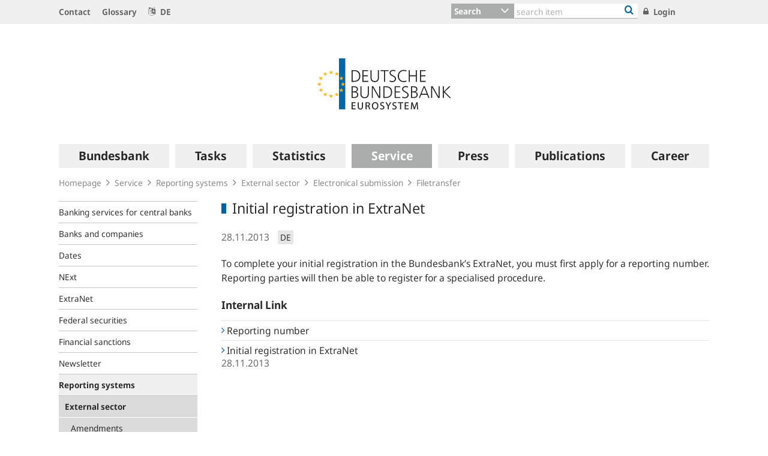

--- FILE ---
content_type: text/javascript;charset=UTF-8
request_url: https://www.bundesbank.de/resource/themes/bbk/js/bbk-main.min-961926-1.js
body_size: 130079
content:
function _classCallCheck(e,t){if(!(e instanceof t))throw new TypeError("Cannot call a class as a function")}function _classCallCheck(e,t){if(!(e instanceof t))throw new TypeError("Cannot call a class as a function")}function _classCallCheck(e,t){if(!(e instanceof t))throw new TypeError("Cannot call a class as a function")}function _classCallCheck(e,t){if(!(e instanceof t))throw new TypeError("Cannot call a class as a function")}function ownKeys(e,t){var n=Object.keys(e);if(Object.getOwnPropertySymbols){var i=Object.getOwnPropertySymbols(e);t&&(i=i.filter(function(t){return Object.getOwnPropertyDescriptor(e,t).enumerable})),n.push.apply(n,i)}return n}function _objectSpread(e){for(var t=1;t<arguments.length;t++){var n=null!=arguments[t]?arguments[t]:{};t%2?ownKeys(Object(n),!0).forEach(function(t){_defineProperty(e,t,n[t])}):Object.getOwnPropertyDescriptors?Object.defineProperties(e,Object.getOwnPropertyDescriptors(n)):ownKeys(Object(n)).forEach(function(t){Object.defineProperty(e,t,Object.getOwnPropertyDescriptor(n,t))})}return e}function _defineProperty(e,t,n){return(t=_toPropertyKey(t))in e?Object.defineProperty(e,t,{value:n,enumerable:!0,configurable:!0,writable:!0}):e[t]=n,e}function _slicedToArray(e,t){return _arrayWithHoles(e)||_iterableToArrayLimit(e,t)||_unsupportedIterableToArray(e,t)||_nonIterableRest()}function _nonIterableRest(){throw new TypeError("Invalid attempt to destructure non-iterable instance.\nIn order to be iterable, non-array objects must have a [Symbol.iterator]() method.")}function _unsupportedIterableToArray(e,t){if(e){if("string"==typeof e)return _arrayLikeToArray(e,t);var n={}.toString.call(e).slice(8,-1);return"Object"===n&&e.constructor&&(n=e.constructor.name),"Map"===n||"Set"===n?Array.from(e):"Arguments"===n||/^(?:Ui|I)nt(?:8|16|32)(?:Clamped)?Array$/.test(n)?_arrayLikeToArray(e,t):void 0}}function _arrayLikeToArray(e,t){(null==t||t>e.length)&&(t=e.length);for(var n=0,i=Array(t);n<t;n++)i[n]=e[n];return i}function _iterableToArrayLimit(e,t){var n=null==e?null:"undefined"!=typeof Symbol&&e[Symbol.iterator]||e["@@iterator"];if(null!=n){var i,r,s,o,a=[],l=!0,c=!1;try{if(s=(n=n.call(e)).next,0===t){if(Object(n)!==n)return;l=!1}else for(;!(l=(i=s.call(n)).done)&&(a.push(i.value),a.length!==t);l=!0);}catch(e){c=!0,r=e}finally{try{if(!l&&null!=n.return&&(o=n.return(),Object(o)!==o))return}finally{if(c)throw r}}return a}}function _arrayWithHoles(e){if(Array.isArray(e))return e}function _callSuper(e,t,n){return t=_getPrototypeOf(t),_possibleConstructorReturn(e,_isNativeReflectConstruct()?Reflect.construct(t,n||[],_getPrototypeOf(e).constructor):t.apply(e,n))}function _possibleConstructorReturn(e,t){if(t&&("object"==_typeof(t)||"function"==typeof t))return t;if(void 0!==t)throw new TypeError("Derived constructors may only return object or undefined");return _assertThisInitialized(e)}function _assertThisInitialized(e){if(void 0===e)throw new ReferenceError("this hasn't been initialised - super() hasn't been called");return e}function _isNativeReflectConstruct(){try{var e=!Boolean.prototype.valueOf.call(Reflect.construct(Boolean,[],function(){}))}catch(e){}return(_isNativeReflectConstruct=function(){return!!e})()}function _getPrototypeOf(e){return(_getPrototypeOf=Object.setPrototypeOf?Object.getPrototypeOf.bind():function(e){return e.__proto__||Object.getPrototypeOf(e)})(e)}function _inherits(e,t){if("function"!=typeof t&&null!==t)throw new TypeError("Super expression must either be null or a function");e.prototype=Object.create(t&&t.prototype,{constructor:{value:e,writable:!0,configurable:!0}}),Object.defineProperty(e,"prototype",{writable:!1}),t&&_setPrototypeOf(e,t)}function _setPrototypeOf(e,t){return(_setPrototypeOf=Object.setPrototypeOf?Object.setPrototypeOf.bind():function(e,t){return e.__proto__=t,e})(e,t)}function _typeof(e){"@babel/helpers - typeof";return(_typeof="function"==typeof Symbol&&"symbol"==typeof Symbol.iterator?function(e){return typeof e}:function(e){return e&&"function"==typeof Symbol&&e.constructor===Symbol&&e!==Symbol.prototype?"symbol":typeof e})(e)}function _classCallCheck(e,t){if(!(e instanceof t))throw new TypeError("Cannot call a class as a function")}function _defineProperties(e,t){for(var n=0;n<t.length;n++){var i=t[n];i.enumerable=i.enumerable||!1,i.configurable=!0,"value"in i&&(i.writable=!0),Object.defineProperty(e,_toPropertyKey(i.key),i)}}function _createClass(e,t,n){return t&&_defineProperties(e.prototype,t),n&&_defineProperties(e,n),Object.defineProperty(e,"prototype",{writable:!1}),e}function _toPropertyKey(e){var t=_toPrimitive(e,"string");return"symbol"==_typeof(t)?t:t+""}function _toPrimitive(e,t){if("object"!=_typeof(e)||!e)return e;var n=e[Symbol.toPrimitive];if(void 0!==n){var i=n.call(e,t||"default");if("object"!=_typeof(i))return i;throw new TypeError("@@toPrimitive must return a primitive value.")}return("string"===t?String:Number)(e)}Array.prototype.findIndex||Object.defineProperty(Array.prototype,"findIndex",{value:function(e){if(null==this)throw new TypeError('"this" is null or not defined');var t=Object(this),n=t.length>>>0;if("function"!=typeof e)throw new TypeError("predicate must be a function");for(var i=arguments[1],r=0;r<n;){var s=t[r];if(e.call(i,s,r,t))return r;r++}return-1},configurable:!0,writable:!0}),function(e,t){"use strict";"object"==typeof module&&"object"==typeof module.exports?module.exports=e.document?t(e,!0):function(e){if(!e.document)throw new Error("jQuery requires a window with a document");return t(e)}:t(e)}("undefined"!=typeof window?window:this,function(e,t){"use strict";function n(e,t,n){var i,r,s=(n=n||we).createElement("script");if(s.text=e,t)for(i in ke)(r=t[i]||t.getAttribute&&t.getAttribute(i))&&s.setAttribute(i,r);n.head.appendChild(s).parentNode.removeChild(s)}function i(e){return null==e?e+"":"object"==typeof e||"function"==typeof e?he[fe.call(e)]||"object":typeof e}function r(e){var t=!!e&&"length"in e&&e.length,n=i(e);return!ye(e)&&!be(e)&&("array"===n||0===t||"number"==typeof t&&t>0&&t-1 in e)}function s(e,t){return e.nodeName&&e.nodeName.toLowerCase()===t.toLowerCase()}function o(e,t,n){return ye(t)?Te.grep(e,function(e,i){return!!t.call(e,i,e)!==n}):t.nodeType?Te.grep(e,function(e){return e===t!==n}):"string"!=typeof t?Te.grep(e,function(e){return ue.call(t,e)>-1!==n}):Te.filter(t,e,n)}function a(e,t){for(;(e=e[t])&&1!==e.nodeType;);return e}function l(e){var t={};return Te.each(e.match(Me)||[],function(e,n){t[n]=!0}),t}function c(e){return e}function d(e){throw e}function u(e,t,n,i){var r;try{e&&ye(r=e.promise)?r.call(e).done(t).fail(n):e&&ye(r=e.then)?r.call(e,t,n):t.apply(void 0,[e].slice(i))}catch(e){n.apply(void 0,[e])}}function h(){we.removeEventListener("DOMContentLoaded",h),e.removeEventListener("load",h),Te.ready()}function f(e,t){return t.toUpperCase()}function p(e){return e.replace(Re,"ms-").replace(Pe,f)}function m(){this.expando=Te.expando+m.uid++}function g(e){return"true"===e||"false"!==e&&("null"===e?null:e===+e+""?+e:Ye.test(e)?JSON.parse(e):e)}function v(e,t,n){var i;if(void 0===n&&1===e.nodeType)if(i="data-"+t.replace(We,"-$&").toLowerCase(),"string"==typeof(n=e.getAttribute(i))){try{n=g(n)}catch(e){}He.set(e,t,n)}else n=void 0;return n}function y(e,t,n,i){var r,s,o=20,a=i?function(){return i.cur()}:function(){return Te.css(e,t,"")},l=a(),c=n&&n[3]||(Te.cssNumber[t]?"":"px"),d=e.nodeType&&(Te.cssNumber[t]||"px"!==c&&+l)&&ze.exec(Te.css(e,t));if(d&&d[3]!==c){for(l/=2,c=c||d[3],d=+l||1;o--;)Te.style(e,t,d+c),(1-s)*(1-(s=a()/l||.5))<=0&&(o=0),d/=s;d*=2,Te.style(e,t,d+c),n=n||[]}return n&&(d=+d||+l||0,r=n[1]?d+(n[1]+1)*n[2]:+n[2],i&&(i.unit=c,i.start=d,i.end=r)),r}function b(e){var t,n=e.ownerDocument,i=e.nodeName,r=Xe[i];return r||(t=n.body.appendChild(n.createElement(i)),r=Te.css(t,"display"),t.parentNode.removeChild(t),"none"===r&&(r="block"),Xe[i]=r,r)}function w(e,t){for(var n,i,r=[],s=0,o=e.length;s<o;s++)(i=e[s]).style&&(n=i.style.display,t?("none"===n&&(r[s]=je.get(i,"display")||null,r[s]||(i.style.display="")),""===i.style.display&&Ke(i)&&(r[s]=b(i))):"none"!==n&&(r[s]="none",je.set(i,"display",n)));for(s=0;s<o;s++)null!=r[s]&&(e[s].style.display=r[s]);return e}function k(e,t){var n;return n=void 0!==e.getElementsByTagName?e.getElementsByTagName(t||"*"):void 0!==e.querySelectorAll?e.querySelectorAll(t||"*"):[],void 0===t||t&&s(e,t)?Te.merge([e],n):n}function T(e,t){for(var n=0,i=e.length;n<i;n++)je.set(e[n],"globalEval",!t||je.get(t[n],"globalEval"))}function S(e,t,n,r,s){for(var o,a,l,c,d,u,h=t.createDocumentFragment(),f=[],p=0,m=e.length;p<m;p++)if((o=e[p])||0===o)if("object"===i(o))Te.merge(f,o.nodeType?[o]:o);else if(tt.test(o)){for(a=a||h.appendChild(t.createElement("div")),l=(Ze.exec(o)||["",""])[1].toLowerCase(),c=et[l]||et._default,a.innerHTML=c[1]+Te.htmlPrefilter(o)+c[2],u=c[0];u--;)a=a.lastChild;Te.merge(f,a.childNodes),(a=h.firstChild).textContent=""}else f.push(t.createTextNode(o));for(h.textContent="",p=0;o=f[p++];)if(r&&Te.inArray(o,r)>-1)s&&s.push(o);else if(d=Ge(o),a=k(h.appendChild(o),"script"),d&&T(a),n)for(u=0;o=a[u++];)Je.test(o.type||"")&&n.push(o);return h}function E(){return!0}function C(){return!1}function _(e,t){return e===x()==("focus"===t)}function x(){try{return we.activeElement}catch(e){}}function A(e,t,n,i,r,s){var o,a;if("object"==typeof t){"string"!=typeof n&&(i=i||n,n=void 0);for(a in t)A(e,a,n,i,t[a],s);return e}if(null==i&&null==r?(r=n,i=n=void 0):null==r&&("string"==typeof n?(r=i,i=void 0):(r=i,i=n,n=void 0)),!1===r)r=C;else if(!r)return e;return 1===s&&(o=r,(r=function(e){return Te().off(e),o.apply(this,arguments)}).guid=o.guid||(o.guid=Te.guid++)),e.each(function(){Te.event.add(this,t,r,i,n)})}function D(e,t,n){n?(je.set(e,t,!1),Te.event.add(e,t,{namespace:!1,handler:function(e){var i,r,s=je.get(this,t);if(1&e.isTrigger&&this[t]){if(s.length)(Te.event.special[t]||{}).delegateType&&e.stopPropagation();else if(s=le.call(arguments),je.set(this,t,s),i=n(this,t),this[t](),r=je.get(this,t),s!==r||i?je.set(this,t,!1):r={},s!==r)return e.stopImmediatePropagation(),e.preventDefault(),r&&r.value}else s.length&&(je.set(this,t,{value:Te.event.trigger(Te.extend(s[0],Te.Event.prototype),s.slice(1),this)}),e.stopImmediatePropagation())}})):void 0===je.get(e,t)&&Te.event.add(e,t,E)}function O(e,t){return s(e,"table")&&s(11!==t.nodeType?t:t.firstChild,"tr")?Te(e).children("tbody")[0]||e:e}function L(e){return e.type=(null!==e.getAttribute("type"))+"/"+e.type,e}function M(e){return"true/"===(e.type||"").slice(0,5)?e.type=e.type.slice(5):e.removeAttribute("type"),e}function N(e,t){var n,i,r,s,o,a,l;if(1===t.nodeType){if(je.hasData(e)&&(s=je.get(e),l=s.events)){je.remove(t,"handle events");for(r in l)for(n=0,i=l[r].length;n<i;n++)Te.event.add(t,r,l[r][n])}He.hasData(e)&&(o=He.access(e),a=Te.extend({},o),He.set(t,a))}}function I(e,t){var n=t.nodeName.toLowerCase();"input"===n&&Qe.test(e.type)?t.checked=e.checked:"input"!==n&&"textarea"!==n||(t.defaultValue=e.defaultValue)}function $(e,t,i,r){t=ce(t);var s,o,a,l,c,d,u=0,h=e.length,f=h-1,p=t[0],m=ye(p);if(m||h>1&&"string"==typeof p&&!ve.checkClone&&rt.test(p))return e.each(function(n){var s=e.eq(n);m&&(t[0]=p.call(this,n,s.html())),$(s,t,i,r)});if(h&&(s=S(t,e[0].ownerDocument,!1,e,r),o=s.firstChild,1===s.childNodes.length&&(s=o),o||r)){for(l=(a=Te.map(k(s,"script"),L)).length;u<h;u++)c=s,u!==f&&(c=Te.clone(c,!0,!0),l&&Te.merge(a,k(c,"script"))),i.call(e[u],c,u);if(l)for(d=a[a.length-1].ownerDocument,Te.map(a,M),u=0;u<l;u++)c=a[u],Je.test(c.type||"")&&!je.access(c,"globalEval")&&Te.contains(d,c)&&(c.src&&"module"!==(c.type||"").toLowerCase()?Te._evalUrl&&!c.noModule&&Te._evalUrl(c.src,{nonce:c.nonce||c.getAttribute("nonce")},d):n(c.textContent.replace(st,""),c,d))}return e}function R(e,t,n){for(var i,r=t?Te.filter(t,e):e,s=0;null!=(i=r[s]);s++)n||1!==i.nodeType||Te.cleanData(k(i)),i.parentNode&&(n&&Ge(i)&&T(k(i,"script")),i.parentNode.removeChild(i));return e}function P(e,t,n){var i,r,s,o,a=e.style;return(n=n||at(e))&&(""!==(o=n.getPropertyValue(t)||n[t])||Ge(e)||(o=Te.style(e,t)),!ve.pixelBoxStyles()&&ot.test(o)&&ct.test(t)&&(i=a.width,r=a.minWidth,s=a.maxWidth,a.minWidth=a.maxWidth=a.width=o,o=n.width,a.width=i,a.minWidth=r,a.maxWidth=s)),void 0!==o?o+"":o}function U(e,t){return{get:function(){if(!e())return(this.get=t).apply(this,arguments);delete this.get}}}function j(e){for(var t=e[0].toUpperCase()+e.slice(1),n=dt.length;n--;)if((e=dt[n]+t)in ut)return e}function H(e){var t=Te.cssProps[e]||ht[e];return t||(e in ut?e:ht[e]=j(e)||e)}function Y(e,t,n){var i=ze.exec(t);return i?Math.max(0,i[2]-(n||0))+(i[3]||"px"):t}function W(e,t,n,i,r,s){var o="width"===t?1:0,a=0,l=0;if(n===(i?"border":"content"))return 0;for(;o<4;o+=2)"margin"===n&&(l+=Te.css(e,n+Fe[o],!0,r)),i?("content"===n&&(l-=Te.css(e,"padding"+Fe[o],!0,r)),"margin"!==n&&(l-=Te.css(e,"border"+Fe[o]+"Width",!0,r))):(l+=Te.css(e,"padding"+Fe[o],!0,r),"padding"!==n?l+=Te.css(e,"border"+Fe[o]+"Width",!0,r):a+=Te.css(e,"border"+Fe[o]+"Width",!0,r));return!i&&s>=0&&(l+=Math.max(0,Math.ceil(e["offset"+t[0].toUpperCase()+t.slice(1)]-s-l-a-.5))||0),l}function B(e,t,n){var i=at(e),r=(!ve.boxSizingReliable()||n)&&"border-box"===Te.css(e,"boxSizing",!1,i),o=r,a=P(e,t,i),l="offset"+t[0].toUpperCase()+t.slice(1);if(ot.test(a)){if(!n)return a;a="auto"}return(!ve.boxSizingReliable()&&r||!ve.reliableTrDimensions()&&s(e,"tr")||"auto"===a||!parseFloat(a)&&"inline"===Te.css(e,"display",!1,i))&&e.getClientRects().length&&(r="border-box"===Te.css(e,"boxSizing",!1,i),(o=l in e)&&(a=e[l])),(a=parseFloat(a)||0)+W(e,t,n||(r?"border":"content"),o,i,a)+"px"}function z(e,t,n,i,r){return new z.prototype.init(e,t,n,i,r)}function F(){yt&&(!1===we.hidden&&e.requestAnimationFrame?e.requestAnimationFrame(F):e.setTimeout(F,Te.fx.interval),Te.fx.tick())}function V(){return e.setTimeout(function(){vt=void 0}),vt=Date.now()}function G(e,t){var n,i=0,r={height:e};for(t=t?1:0;i<4;i+=2-t)r["margin"+(n=Fe[i])]=r["padding"+n]=e;return t&&(r.opacity=r.width=e),r}function q(e,t,n){for(var i,r=(X.tweeners[t]||[]).concat(X.tweeners["*"]),s=0,o=r.length;s<o;s++)if(i=r[s].call(n,t,e))return i}function K(e,t){var n,i,r,s,o;for(n in e)if(i=p(n),r=t[i],s=e[n],Array.isArray(s)&&(r=s[1],s=e[n]=s[0]),n!==i&&(e[i]=s,delete e[n]),(o=Te.cssHooks[i])&&"expand"in o){s=o.expand(s),delete e[i];for(n in s)n in e||(e[n]=s[n],t[n]=r)}else t[i]=r}function X(e,t,n){var i,r,s=0,o=X.prefilters.length,a=Te.Deferred().always(function(){delete l.elem}),l=function(){if(r)return!1;for(var t=vt||V(),n=Math.max(0,c.startTime+c.duration-t),i=1-(n/c.duration||0),s=0,o=c.tweens.length;s<o;s++)c.tweens[s].run(i);return a.notifyWith(e,[c,i,n]),i<1&&o?n:(o||a.notifyWith(e,[c,1,0]),a.resolveWith(e,[c]),!1)},c=a.promise({elem:e,props:Te.extend({},t),opts:Te.extend(!0,{specialEasing:{},easing:Te.easing._default},n),originalProperties:t,originalOptions:n,startTime:vt||V(),duration:n.duration,tweens:[],createTween:function(t,n){var i=Te.Tween(e,c.opts,t,n,c.opts.specialEasing[t]||c.opts.easing);return c.tweens.push(i),i},stop:function(t){var n=0,i=t?c.tweens.length:0;if(r)return this;for(r=!0;n<i;n++)c.tweens[n].run(1);return t?(a.notifyWith(e,[c,1,0]),a.resolveWith(e,[c,t])):a.rejectWith(e,[c,t]),this}}),d=c.props;for(K(d,c.opts.specialEasing);s<o;s++)if(i=X.prefilters[s].call(c,e,d,c.opts))return ye(i.stop)&&(Te._queueHooks(c.elem,c.opts.queue).stop=i.stop.bind(i)),i;return Te.map(d,q,c),ye(c.opts.start)&&c.opts.start.call(e,c),c.progress(c.opts.progress).done(c.opts.done,c.opts.complete).fail(c.opts.fail).always(c.opts.always),Te.fx.timer(Te.extend(l,{elem:e,anim:c,queue:c.opts.queue})),c}function Q(e){return(e.match(Me)||[]).join(" ")}function Z(e){return e.getAttribute&&e.getAttribute("class")||""}function J(e){return Array.isArray(e)?e:"string"==typeof e?e.match(Me)||[]:[]}function ee(e,t,n,r){var s;if(Array.isArray(t))Te.each(t,function(t,i){n||Lt.test(e)?r(e,i):ee(e+"["+("object"==typeof i&&null!=i?t:"")+"]",i,n,r)});else if(n||"object"!==i(t))r(e,t);else for(s in t)ee(e+"["+s+"]",t[s],n,r)}function te(e){return function(t,n){"string"!=typeof t&&(n=t,t="*");var i,r=0,s=t.toLowerCase().match(Me)||[];if(ye(n))for(;i=s[r++];)"+"===i[0]?(i=i.slice(1)||"*",(e[i]=e[i]||[]).unshift(n)):(e[i]=e[i]||[]).push(n)}}function ne(e,t,n,i){function r(a){var l;return s[a]=!0,Te.each(e[a]||[],function(e,a){var c=a(t,n,i);return"string"!=typeof c||o||s[c]?o?!(l=c):void 0:(t.dataTypes.unshift(c),r(c),!1)}),l}var s={},o=e===Bt;return r(t.dataTypes[0])||!s["*"]&&r("*")}function ie(e,t){var n,i,r=Te.ajaxSettings.flatOptions||{};for(n in t)void 0!==t[n]&&((r[n]?e:i||(i={}))[n]=t[n]);return i&&Te.extend(!0,e,i),e}function re(e,t,n){for(var i,r,s,o,a=e.contents,l=e.dataTypes;"*"===l[0];)l.shift(),void 0===i&&(i=e.mimeType||t.getResponseHeader("Content-Type"));if(i)for(r in a)if(a[r]&&a[r].test(i)){l.unshift(r);break}if(l[0]in n)s=l[0];else{for(r in n){if(!l[0]||e.converters[r+" "+l[0]]){s=r;break}o||(o=r)}s=s||o}if(s)return s!==l[0]&&l.unshift(s),n[s]}function se(e,t,n,i){var r,s,o,a,l,c={},d=e.dataTypes.slice();if(d[1])for(o in e.converters)c[o.toLowerCase()]=e.converters[o];for(s=d.shift();s;)if(e.responseFields[s]&&(n[e.responseFields[s]]=t),!l&&i&&e.dataFilter&&(t=e.dataFilter(t,e.dataType)),l=s,s=d.shift())if("*"===s)s=l;else if("*"!==l&&l!==s){if(!(o=c[l+" "+s]||c["* "+s]))for(r in c)if((a=r.split(" "))[1]===s&&(o=c[l+" "+a[0]]||c["* "+a[0]])){!0===o?o=c[r]:!0!==c[r]&&(s=a[0],d.unshift(a[1]));break}if(!0!==o)if(o&&e.throws)t=o(t);else try{t=o(t)}catch(e){return{state:"parsererror",error:o?e:"No conversion from "+l+" to "+s}}}return{state:"success",data:t}}var oe=[],ae=Object.getPrototypeOf,le=oe.slice,ce=oe.flat?function(e){return oe.flat.call(e)}:function(e){return oe.concat.apply([],e)},de=oe.push,ue=oe.indexOf,he={},fe=he.toString,pe=he.hasOwnProperty,me=pe.toString,ge=me.call(Object),ve={},ye=function(e){return"function"==typeof e&&"number"!=typeof e.nodeType&&"function"!=typeof e.item},be=function(e){return null!=e&&e===e.window},we=e.document,ke={type:!0,src:!0,nonce:!0,noModule:!0},Te=function(e,t){return new Te.fn.init(e,t)};Te.fn=Te.prototype={jquery:"3.6.0",constructor:Te,length:0,toArray:function(){return le.call(this)},get:function(e){return null==e?le.call(this):e<0?this[e+this.length]:this[e]},pushStack:function(e){var t=Te.merge(this.constructor(),e);return t.prevObject=this,t},each:function(e){return Te.each(this,e)},map:function(e){return this.pushStack(Te.map(this,function(t,n){return e.call(t,n,t)}))},slice:function(){return this.pushStack(le.apply(this,arguments))},first:function(){return this.eq(0)},last:function(){return this.eq(-1)},even:function(){return this.pushStack(Te.grep(this,function(e,t){return(t+1)%2}))},odd:function(){return this.pushStack(Te.grep(this,function(e,t){return t%2}))},eq:function(e){var t=this.length,n=+e+(e<0?t:0);return this.pushStack(n>=0&&n<t?[this[n]]:[])},end:function(){return this.prevObject||this.constructor()},push:de,sort:oe.sort,splice:oe.splice},Te.extend=Te.fn.extend=function(){var e,t,n,i,r,s,o=arguments[0]||{},a=1,l=arguments.length,c=!1;for("boolean"==typeof o&&(c=o,o=arguments[a]||{},a++),"object"==typeof o||ye(o)||(o={}),a===l&&(o=this,a--);a<l;a++)if(null!=(e=arguments[a]))for(t in e)i=e[t],"__proto__"!==t&&o!==i&&(c&&i&&(Te.isPlainObject(i)||(r=Array.isArray(i)))?(n=o[t],s=r&&!Array.isArray(n)?[]:r||Te.isPlainObject(n)?n:{},r=!1,o[t]=Te.extend(c,s,i)):void 0!==i&&(o[t]=i));return o},Te.extend({expando:"jQuery"+("3.6.0"+Math.random()).replace(/\D/g,""),isReady:!0,error:function(e){throw new Error(e)},noop:function(){},isPlainObject:function(e){var t,n;return!(!e||"[object Object]"!==fe.call(e))&&(!(t=ae(e))||"function"==typeof(n=pe.call(t,"constructor")&&t.constructor)&&me.call(n)===ge)},isEmptyObject:function(e){var t;for(t in e)return!1;return!0},globalEval:function(e,t,i){n(e,{nonce:t&&t.nonce},i)},each:function(e,t){var n,i=0;if(r(e))for(n=e.length;i<n&&!1!==t.call(e[i],i,e[i]);i++);else for(i in e)if(!1===t.call(e[i],i,e[i]))break;return e},makeArray:function(e,t){var n=t||[];return null!=e&&(r(Object(e))?Te.merge(n,"string"==typeof e?[e]:e):de.call(n,e)),n},inArray:function(e,t,n){return null==t?-1:ue.call(t,e,n)},merge:function(e,t){for(var n=+t.length,i=0,r=e.length;i<n;i++)e[r++]=t[i];return e.length=r,e},grep:function(e,t,n){for(var i=[],r=0,s=e.length,o=!n;r<s;r++)!t(e[r],r)!==o&&i.push(e[r]);return i},map:function(e,t,n){var i,s,o=0,a=[];if(r(e))for(i=e.length;o<i;o++)null!=(s=t(e[o],o,n))&&a.push(s);else for(o in e)null!=(s=t(e[o],o,n))&&a.push(s);return ce(a)},guid:1,support:ve}),"function"==typeof Symbol&&(Te.fn[Symbol.iterator]=oe[Symbol.iterator]),Te.each("Boolean Number String Function Array Date RegExp Object Error Symbol".split(" "),function(e,t){he["[object "+t+"]"]=t.toLowerCase()});var Se=function(e){function t(e,t,n,i){var r,s,o,a,l,d,h,f=t&&t.ownerDocument,p=t?t.nodeType:9;if(n=n||[],"string"!=typeof e||!e||1!==p&&9!==p&&11!==p)return n;if(!i&&(O(t),t=t||L,N)){if(11!==p&&(l=ve.exec(e)))if(r=l[1]){if(9===p){if(!(o=t.getElementById(r)))return n;if(o.id===r)return n.push(o),n}else if(f&&(o=f.getElementById(r))&&P(t,o)&&o.id===r)return n.push(o),n}else{if(l[2])return Q.apply(n,t.getElementsByTagName(e)),n;if((r=l[3])&&w.getElementsByClassName&&t.getElementsByClassName)return Q.apply(n,t.getElementsByClassName(r)),n}if(w.qsa&&!F[e+" "]&&(!I||!I.test(e))&&(1!==p||"object"!==t.nodeName.toLowerCase())){if(h=e,f=t,1===p&&(ce.test(e)||le.test(e))){for((f=ye.test(e)&&c(t.parentNode)||t)===t&&w.scope||((a=t.getAttribute("id"))?a=a.replace(ke,Te):t.setAttribute("id",a=U)),s=(d=E(e)).length;s--;)d[s]=(a?"#"+a:":scope")+" "+u(d[s]);h=d.join(",")}try{return Q.apply(n,f.querySelectorAll(h)),n}catch(t){F(e,!0)}finally{a===U&&t.removeAttribute("id")}}}return _(e.replace(oe,"$1"),t,n,i)}function n(){function e(n,i){return t.push(n+" ")>k.cacheLength&&delete e[t.shift()],e[n+" "]=i}var t=[];return e}function i(e){return e[U]=!0,e}function r(e){var t=L.createElement("fieldset");try{return!!e(t)}catch(e){return!1}finally{t.parentNode&&t.parentNode.removeChild(t),t=null}}function s(e,t){for(var n=e.split("|"),i=n.length;i--;)k.attrHandle[n[i]]=t}function o(e,t){var n=t&&e,i=n&&1===e.nodeType&&1===t.nodeType&&e.sourceIndex-t.sourceIndex;if(i)return i;if(n)for(;n=n.nextSibling;)if(n===t)return-1;return e?1:-1}function a(e){return function(t){return"form"in t?t.parentNode&&!1===t.disabled?"label"in t?"label"in t.parentNode?t.parentNode.disabled===e:t.disabled===e:t.isDisabled===e||t.isDisabled!==!e&&Ee(t)===e:t.disabled===e:"label"in t&&t.disabled===e}}function l(e){return i(function(t){return t=+t,i(function(n,i){for(var r,s=e([],n.length,t),o=s.length;o--;)n[r=s[o]]&&(n[r]=!(i[r]=n[r]))})})}function c(e){return e&&void 0!==e.getElementsByTagName&&e}function d(){}function u(e){for(var t=0,n=e.length,i="";t<n;t++)i+=e[t].value;return i}function h(e,t,n){var i=t.dir,r=t.next,s=r||i,o=n&&"parentNode"===s,a=Y++;return t.first?function(t,n,r){for(;t=t[i];)if(1===t.nodeType||o)return e(t,n,r);return!1}:function(t,n,l){var c,d,u,h=[H,a];if(l){for(;t=t[i];)if((1===t.nodeType||o)&&e(t,n,l))return!0}else for(;t=t[i];)if(1===t.nodeType||o)if(u=t[U]||(t[U]={}),d=u[t.uniqueID]||(u[t.uniqueID]={}),r&&r===t.nodeName.toLowerCase())t=t[i]||t;else{if((c=d[s])&&c[0]===H&&c[1]===a)return h[2]=c[2];if(d[s]=h,h[2]=e(t,n,l))return!0}return!1}}function f(e){return e.length>1?function(t,n,i){for(var r=e.length;r--;)if(!e[r](t,n,i))return!1;return!0}:e[0]}function p(e,n,i){for(var r=0,s=n.length;r<s;r++)t(e,n[r],i);return i}function m(e,t,n,i,r){for(var s,o=[],a=0,l=e.length,c=null!=t;a<l;a++)(s=e[a])&&(n&&!n(s,i,r)||(o.push(s),c&&t.push(a)));return o}function g(e,t,n,r,s,o){return r&&!r[U]&&(r=g(r)),s&&!s[U]&&(s=g(s,o)),i(function(i,o,a,l){var c,d,u,h=[],f=[],g=o.length,v=i||p(t||"*",a.nodeType?[a]:a,[]),y=!e||!i&&t?v:m(v,h,e,a,l),b=n?s||(i?e:g||r)?[]:o:y;if(n&&n(y,b,a,l),r)for(c=m(b,f),r(c,[],a,l),d=c.length;d--;)(u=c[d])&&(b[f[d]]=!(y[f[d]]=u));if(i){if(s||e){if(s){for(c=[],d=b.length;d--;)(u=b[d])&&c.push(y[d]=u);s(null,b=[],c,l)}for(d=b.length;d--;)(u=b[d])&&(c=s?J(i,u):h[d])>-1&&(i[c]=!(o[c]=u))}}else b=m(b===o?b.splice(g,b.length):b),s?s(null,o,b,l):Q.apply(o,b)})}function v(e){for(var t,n,i,r=e.length,s=k.relative[e[0].type],o=s||k.relative[" "],a=s?1:0,l=h(function(e){return e===t},o,!0),c=h(function(e){return J(t,e)>-1},o,!0),d=[function(e,n,i){var r=!s&&(i||n!==x)||((t=n).nodeType?l(e,n,i):c(e,n,i));return t=null,r}];a<r;a++)if(n=k.relative[e[a].type])d=[h(f(d),n)];else{if((n=k.filter[e[a].type].apply(null,e[a].matches))[U]){for(i=++a;i<r&&!k.relative[e[i].type];i++);return g(a>1&&f(d),a>1&&u(e.slice(0,a-1).concat({value:" "===e[a-2].type?"*":""})).replace(oe,"$1"),n,a<i&&v(e.slice(a,i)),i<r&&v(e=e.slice(i)),i<r&&u(e))}d.push(n)}return f(d)}function y(e,n){var r=n.length>0,s=e.length>0,o=function(i,o,a,l,c){var d,u,h,f=0,p="0",g=i&&[],v=[],y=x,b=i||s&&k.find.TAG("*",c),w=H+=null==y?1:Math.random()||.1,T=b.length;for(c&&(x=o==L||o||c);p!==T&&null!=(d=b[p]);p++){if(s&&d){for(u=0,o||d.ownerDocument==L||(O(d),a=!N);h=e[u++];)if(h(d,o||L,a)){l.push(d);break}c&&(H=w)}r&&((d=!h&&d)&&f--,i&&g.push(d))}if(f+=p,r&&p!==f){for(u=0;h=n[u++];)h(g,v,o,a);if(i){if(f>0)for(;p--;)g[p]||v[p]||(v[p]=K.call(l));v=m(v)}Q.apply(l,v),c&&!i&&v.length>0&&f+n.length>1&&t.uniqueSort(l)}return c&&(H=w,x=y),g};return r?i(o):o}var b,w,k,T,S,E,C,_,x,A,D,O,L,M,N,I,$,R,P,U="sizzle"+1*new Date,j=e.document,H=0,Y=0,W=n(),B=n(),z=n(),F=n(),V=function(e,t){return e===t&&(D=!0),0},G={}.hasOwnProperty,q=[],K=q.pop,X=q.push,Q=q.push,Z=q.slice,J=function(e,t){for(var n=0,i=e.length;n<i;n++)if(e[n]===t)return n;return-1},ee="checked|selected|async|autofocus|autoplay|controls|defer|disabled|hidden|ismap|loop|multiple|open|readonly|required|scoped",te="[\\x20\\t\\r\\n\\f]",ne="(?:\\\\[\\da-fA-F]{1,6}"+te+"?|\\\\[^\\r\\n\\f]|[\\w-]|[^\0-\\x7f])+",ie="\\["+te+"*("+ne+")(?:"+te+"*([*^$|!~]?=)"+te+"*(?:'((?:\\\\.|[^\\\\'])*)'|\"((?:\\\\.|[^\\\\\"])*)\"|("+ne+"))|)"+te+"*\\]",re=":("+ne+")(?:\\((('((?:\\\\.|[^\\\\'])*)'|\"((?:\\\\.|[^\\\\\"])*)\")|((?:\\\\.|[^\\\\()[\\]]|"+ie+")*)|.*)\\)|)",se=new RegExp(te+"+","g"),oe=new RegExp("^"+te+"+|((?:^|[^\\\\])(?:\\\\.)*)"+te+"+$","g"),ae=new RegExp("^"+te+"*,"+te+"*"),le=new RegExp("^"+te+"*([>+~]|"+te+")"+te+"*"),ce=new RegExp(te+"|>"),de=new RegExp(re),ue=new RegExp("^"+ne+"$"),he={ID:new RegExp("^#("+ne+")"),CLASS:new RegExp("^\\.("+ne+")"),TAG:new RegExp("^("+ne+"|[*])"),ATTR:new RegExp("^"+ie),PSEUDO:new RegExp("^"+re),CHILD:new RegExp("^:(only|first|last|nth|nth-last)-(child|of-type)(?:\\("+te+"*(even|odd|(([+-]|)(\\d*)n|)"+te+"*(?:([+-]|)"+te+"*(\\d+)|))"+te+"*\\)|)","i"),bool:new RegExp("^(?:"+ee+")$","i"),needsContext:new RegExp("^"+te+"*[>+~]|:(even|odd|eq|gt|lt|nth|first|last)(?:\\("+te+"*((?:-\\d)?\\d*)"+te+"*\\)|)(?=[^-]|$)","i")},fe=/HTML$/i,pe=/^(?:input|select|textarea|button)$/i,me=/^h\d$/i,ge=/^[^{]+\{\s*\[native \w/,ve=/^(?:#([\w-]+)|(\w+)|\.([\w-]+))$/,ye=/[+~]/,be=new RegExp("\\\\[\\da-fA-F]{1,6}"+te+"?|\\\\([^\\r\\n\\f])","g"),we=function(e,t){var n="0x"+e.slice(1)-65536;return t||(n<0?String.fromCharCode(n+65536):String.fromCharCode(n>>10|55296,1023&n|56320))},ke=/([\0-\x1f\x7f]|^-?\d)|^-$|[^\0-\x1f\x7f-\uFFFF\w-]/g,Te=function(e,t){return t?"\0"===e?"�":e.slice(0,-1)+"\\"+e.charCodeAt(e.length-1).toString(16)+" ":"\\"+e},Se=function(){O()},Ee=h(function(e){return!0===e.disabled&&"fieldset"===e.nodeName.toLowerCase()},{dir:"parentNode",next:"legend"});try{Q.apply(q=Z.call(j.childNodes),j.childNodes),q[j.childNodes.length].nodeType}catch(e){Q={apply:q.length?function(e,t){X.apply(e,Z.call(t))}:function(e,t){for(var n=e.length,i=0;e[n++]=t[i++];);e.length=n-1}}}w=t.support={},S=t.isXML=function(e){var t=e&&e.namespaceURI,n=e&&(e.ownerDocument||e).documentElement;return!fe.test(t||n&&n.nodeName||"HTML")},O=t.setDocument=function(e){var t,n,i=e?e.ownerDocument||e:j;return i!=L&&9===i.nodeType&&i.documentElement?(L=i,M=L.documentElement,N=!S(L),j!=L&&(n=L.defaultView)&&n.top!==n&&(n.addEventListener?n.addEventListener("unload",Se,!1):n.attachEvent&&n.attachEvent("onunload",Se)),w.scope=r(function(e){return M.appendChild(e).appendChild(L.createElement("div")),void 0!==e.querySelectorAll&&!e.querySelectorAll(":scope fieldset div").length}),w.attributes=r(function(e){return e.className="i",!e.getAttribute("className")}),w.getElementsByTagName=r(function(e){return e.appendChild(L.createComment("")),!e.getElementsByTagName("*").length}),w.getElementsByClassName=ge.test(L.getElementsByClassName),w.getById=r(function(e){return M.appendChild(e).id=U,!L.getElementsByName||!L.getElementsByName(U).length}),w.getById?(k.filter.ID=function(e){var t=e.replace(be,we);return function(e){return e.getAttribute("id")===t}},k.find.ID=function(e,t){if(void 0!==t.getElementById&&N){var n=t.getElementById(e);return n?[n]:[]}}):(k.filter.ID=function(e){var t=e.replace(be,we);return function(e){var n=void 0!==e.getAttributeNode&&e.getAttributeNode("id");return n&&n.value===t}},k.find.ID=function(e,t){if(void 0!==t.getElementById&&N){var n,i,r,s=t.getElementById(e);if(s){if((n=s.getAttributeNode("id"))&&n.value===e)return[s];for(r=t.getElementsByName(e),i=0;s=r[i++];)if((n=s.getAttributeNode("id"))&&n.value===e)return[s]}return[]}}),k.find.TAG=w.getElementsByTagName?function(e,t){return void 0!==t.getElementsByTagName?t.getElementsByTagName(e):w.qsa?t.querySelectorAll(e):void 0}:function(e,t){var n,i=[],r=0,s=t.getElementsByTagName(e);if("*"===e){for(;n=s[r++];)1===n.nodeType&&i.push(n);return i}return s},k.find.CLASS=w.getElementsByClassName&&function(e,t){if(void 0!==t.getElementsByClassName&&N)return t.getElementsByClassName(e)},$=[],I=[],(w.qsa=ge.test(L.querySelectorAll))&&(r(function(e){var t;M.appendChild(e).innerHTML="<a id='"+U+"'></a><select id='"+U+"-\r\\' msallowcapture=''><option selected=''></option></select>",e.querySelectorAll("[msallowcapture^='']").length&&I.push("[*^$]="+te+"*(?:''|\"\")"),e.querySelectorAll("[selected]").length||I.push("\\["+te+"*(?:value|"+ee+")"),e.querySelectorAll("[id~="+U+"-]").length||I.push("~="),(t=L.createElement("input")).setAttribute("name",""),e.appendChild(t),e.querySelectorAll("[name='']").length||I.push("\\["+te+"*name"+te+"*="+te+"*(?:''|\"\")"),e.querySelectorAll(":checked").length||I.push(":checked"),e.querySelectorAll("a#"+U+"+*").length||I.push(".#.+[+~]"),e.querySelectorAll("\\\f"),I.push("[\\r\\n\\f]")}),r(function(e){e.innerHTML="<a href='' disabled='disabled'></a><select disabled='disabled'><option/></select>";var t=L.createElement("input");t.setAttribute("type","hidden"),e.appendChild(t).setAttribute("name","D"),e.querySelectorAll("[name=d]").length&&I.push("name"+te+"*[*^$|!~]?="),2!==e.querySelectorAll(":enabled").length&&I.push(":enabled",":disabled"),M.appendChild(e).disabled=!0,2!==e.querySelectorAll(":disabled").length&&I.push(":enabled",":disabled"),e.querySelectorAll("*,:x"),I.push(",.*:")})),(w.matchesSelector=ge.test(R=M.matches||M.webkitMatchesSelector||M.mozMatchesSelector||M.oMatchesSelector||M.msMatchesSelector))&&r(function(e){w.disconnectedMatch=R.call(e,"*"),R.call(e,"[s!='']:x"),$.push("!=",re)}),I=I.length&&new RegExp(I.join("|")),$=$.length&&new RegExp($.join("|")),t=ge.test(M.compareDocumentPosition),P=t||ge.test(M.contains)?function(e,t){var n=9===e.nodeType?e.documentElement:e,i=t&&t.parentNode;return e===i||!(!i||1!==i.nodeType||!(n.contains?n.contains(i):e.compareDocumentPosition&&16&e.compareDocumentPosition(i)))}:function(e,t){if(t)for(;t=t.parentNode;)if(t===e)return!0;return!1},V=t?function(e,t){if(e===t)return D=!0,0;var n=!e.compareDocumentPosition-!t.compareDocumentPosition;return n||(1&(n=(e.ownerDocument||e)==(t.ownerDocument||t)?e.compareDocumentPosition(t):1)||!w.sortDetached&&t.compareDocumentPosition(e)===n?e==L||e.ownerDocument==j&&P(j,e)?-1:t==L||t.ownerDocument==j&&P(j,t)?1:A?J(A,e)-J(A,t):0:4&n?-1:1)}:function(e,t){if(e===t)return D=!0,0;var n,i=0,r=e.parentNode,s=t.parentNode,a=[e],l=[t];if(!r||!s)return e==L?-1:t==L?1:r?-1:s?1:A?J(A,e)-J(A,t):0;if(r===s)return o(e,t);for(n=e;n=n.parentNode;)a.unshift(n);for(n=t;n=n.parentNode;)l.unshift(n);for(;a[i]===l[i];)i++;return i?o(a[i],l[i]):a[i]==j?-1:l[i]==j?1:0},L):L},t.matches=function(e,n){return t(e,null,null,n)},t.matchesSelector=function(e,n){if(O(e),w.matchesSelector&&N&&!F[n+" "]&&(!$||!$.test(n))&&(!I||!I.test(n)))try{var i=R.call(e,n);if(i||w.disconnectedMatch||e.document&&11!==e.document.nodeType)return i}catch(e){F(n,!0)}return t(n,L,null,[e]).length>0},t.contains=function(e,t){return(e.ownerDocument||e)!=L&&O(e),P(e,t)},t.attr=function(e,t){(e.ownerDocument||e)!=L&&O(e);var n=k.attrHandle[t.toLowerCase()],i=n&&G.call(k.attrHandle,t.toLowerCase())?n(e,t,!N):void 0;return void 0!==i?i:w.attributes||!N?e.getAttribute(t):(i=e.getAttributeNode(t))&&i.specified?i.value:null},t.escape=function(e){return(e+"").replace(ke,Te)},t.error=function(e){throw new Error("Syntax error, unrecognized expression: "+e)},t.uniqueSort=function(e){var t,n=[],i=0,r=0;if(D=!w.detectDuplicates,A=!w.sortStable&&e.slice(0),e.sort(V),D){for(;t=e[r++];)t===e[r]&&(i=n.push(r));for(;i--;)e.splice(n[i],1)}return A=null,e},T=t.getText=function(e){var t,n="",i=0,r=e.nodeType;if(r){if(1===r||9===r||11===r){if("string"==typeof e.textContent)return e.textContent;for(e=e.firstChild;e;e=e.nextSibling)n+=T(e)}else if(3===r||4===r)return e.nodeValue}else for(;t=e[i++];)n+=T(t);return n},(k=t.selectors={cacheLength:50,createPseudo:i,match:he,attrHandle:{},find:{},relative:{">":{dir:"parentNode",first:!0}," ":{dir:"parentNode"},"+":{dir:"previousSibling",first:!0},"~":{dir:"previousSibling"}},preFilter:{ATTR:function(e){return e[1]=e[1].replace(be,we),e[3]=(e[3]||e[4]||e[5]||"").replace(be,we),"~="===e[2]&&(e[3]=" "+e[3]+" "),e.slice(0,4)},CHILD:function(e){return e[1]=e[1].toLowerCase(),"nth"===e[1].slice(0,3)?(e[3]||t.error(e[0]),e[4]=+(e[4]?e[5]+(e[6]||1):2*("even"===e[3]||"odd"===e[3])),e[5]=+(e[7]+e[8]||"odd"===e[3])):e[3]&&t.error(e[0]),e},PSEUDO:function(e){var t,n=!e[6]&&e[2];return he.CHILD.test(e[0])?null:(e[3]?e[2]=e[4]||e[5]||"":n&&de.test(n)&&(t=E(n,!0))&&(t=n.indexOf(")",n.length-t)-n.length)&&(e[0]=e[0].slice(0,t),e[2]=n.slice(0,t)),e.slice(0,3))}},filter:{TAG:function(e){var t=e.replace(be,we).toLowerCase();return"*"===e?function(){return!0}:function(e){return e.nodeName&&e.nodeName.toLowerCase()===t}},CLASS:function(e){var t=W[e+" "];return t||(t=new RegExp("(^|"+te+")"+e+"("+te+"|$)"))&&W(e,function(e){return t.test("string"==typeof e.className&&e.className||void 0!==e.getAttribute&&e.getAttribute("class")||"")})},ATTR:function(e,n,i){return function(r){var s=t.attr(r,e);return null==s?"!="===n:!n||(s+="","="===n?s===i:"!="===n?s!==i:"^="===n?i&&0===s.indexOf(i):"*="===n?i&&s.indexOf(i)>-1:"$="===n?i&&s.slice(-i.length)===i:"~="===n?(" "+s.replace(se," ")+" ").indexOf(i)>-1:"|="===n&&(s===i||s.slice(0,i.length+1)===i+"-"))}},CHILD:function(e,t,n,i,r){var s="nth"!==e.slice(0,3),o="last"!==e.slice(-4),a="of-type"===t;return 1===i&&0===r?function(e){return!!e.parentNode}:function(t,n,l){var c,d,u,h,f,p,m=s!==o?"nextSibling":"previousSibling",g=t.parentNode,v=a&&t.nodeName.toLowerCase(),y=!l&&!a,b=!1;if(g){if(s){for(;m;){for(h=t;h=h[m];)if(a?h.nodeName.toLowerCase()===v:1===h.nodeType)return!1;p=m="only"===e&&!p&&"nextSibling"}return!0}if(p=[o?g.firstChild:g.lastChild],o&&y){for(b=(f=(c=(d=(u=(h=g)[U]||(h[U]={}))[h.uniqueID]||(u[h.uniqueID]={}))[e]||[])[0]===H&&c[1])&&c[2],h=f&&g.childNodes[f];h=++f&&h&&h[m]||(b=f=0)||p.pop();)if(1===h.nodeType&&++b&&h===t){d[e]=[H,f,b];break}}else if(y&&(b=f=(c=(d=(u=(h=t)[U]||(h[U]={}))[h.uniqueID]||(u[h.uniqueID]={}))[e]||[])[0]===H&&c[1]),!1===b)for(;(h=++f&&h&&h[m]||(b=f=0)||p.pop())&&((a?h.nodeName.toLowerCase()!==v:1!==h.nodeType)||!++b||(y&&((d=(u=h[U]||(h[U]={}))[h.uniqueID]||(u[h.uniqueID]={}))[e]=[H,b]),h!==t)););return(b-=r)===i||b%i==0&&b/i>=0}}},PSEUDO:function(e,n){var r,s=k.pseudos[e]||k.setFilters[e.toLowerCase()]||t.error("unsupported pseudo: "+e);return s[U]?s(n):s.length>1?(r=[e,e,"",n],k.setFilters.hasOwnProperty(e.toLowerCase())?i(function(e,t){for(var i,r=s(e,n),o=r.length;o--;)e[i=J(e,r[o])]=!(t[i]=r[o])}):function(e){return s(e,0,r)}):s}},pseudos:{not:i(function(e){var t=[],n=[],r=C(e.replace(oe,"$1"));return r[U]?i(function(e,t,n,i){for(var s,o=r(e,null,i,[]),a=e.length;a--;)(s=o[a])&&(e[a]=!(t[a]=s))}):function(e,i,s){return t[0]=e,r(t,null,s,n),t[0]=null,!n.pop()}}),has:i(function(e){return function(n){return t(e,n).length>0}}),contains:i(function(e){return e=e.replace(be,we),function(t){return(t.textContent||T(t)).indexOf(e)>-1}}),lang:i(function(e){return ue.test(e||"")||t.error("unsupported lang: "+e),e=e.replace(be,we).toLowerCase(),function(t){var n;do{if(n=N?t.lang:t.getAttribute("xml:lang")||t.getAttribute("lang"))return(n=n.toLowerCase())===e||0===n.indexOf(e+"-")}while((t=t.parentNode)&&1===t.nodeType);return!1}}),target:function(t){var n=e.location&&e.location.hash;return n&&n.slice(1)===t.id},root:function(e){return e===M},focus:function(e){return e===L.activeElement&&(!L.hasFocus||L.hasFocus())&&!!(e.type||e.href||~e.tabIndex)},enabled:a(!1),disabled:a(!0),checked:function(e){var t=e.nodeName.toLowerCase();return"input"===t&&!!e.checked||"option"===t&&!!e.selected},selected:function(e){return e.parentNode&&e.parentNode.selectedIndex,!0===e.selected},empty:function(e){for(e=e.firstChild;e;e=e.nextSibling)if(e.nodeType<6)return!1;return!0},parent:function(e){return!k.pseudos.empty(e)},header:function(e){return me.test(e.nodeName)},input:function(e){return pe.test(e.nodeName)},button:function(e){var t=e.nodeName.toLowerCase();return"input"===t&&"button"===e.type||"button"===t},text:function(e){var t;return"input"===e.nodeName.toLowerCase()&&"text"===e.type&&(null==(t=e.getAttribute("type"))||"text"===t.toLowerCase())},first:l(function(){return[0]}),last:l(function(e,t){return[t-1]}),eq:l(function(e,t,n){return[n<0?n+t:n]}),even:l(function(e,t){for(var n=0;n<t;n+=2)e.push(n);return e}),odd:l(function(e,t){for(var n=1;n<t;n+=2)e.push(n);return e}),lt:l(function(e,t,n){for(var i=n<0?n+t:n>t?t:n;--i>=0;)e.push(i);return e}),gt:l(function(e,t,n){for(var i=n<0?n+t:n;++i<t;)e.push(i);return e})}}).pseudos.nth=k.pseudos.eq;for(b in{radio:!0,checkbox:!0,file:!0,password:!0,image:!0})k.pseudos[b]=function(e){return function(t){return"input"===t.nodeName.toLowerCase()&&t.type===e}}(b);for(b in{submit:!0,reset:!0})k.pseudos[b]=function(e){return function(t){var n=t.nodeName.toLowerCase();return("input"===n||"button"===n)&&t.type===e}}(b);return d.prototype=k.filters=k.pseudos,k.setFilters=new d,E=t.tokenize=function(e,n){var i,r,s,o,a,l,c,d=B[e+" "];if(d)return n?0:d.slice(0);for(a=e,l=[],c=k.preFilter;a;){i&&!(r=ae.exec(a))||(r&&(a=a.slice(r[0].length)||a),l.push(s=[])),i=!1,(r=le.exec(a))&&(i=r.shift(),s.push({value:i,type:r[0].replace(oe," ")}),a=a.slice(i.length));for(o in k.filter)!(r=he[o].exec(a))||c[o]&&!(r=c[o](r))||(i=r.shift(),s.push({value:i,type:o,matches:r}),a=a.slice(i.length));if(!i)break}return n?a.length:a?t.error(e):B(e,l).slice(0)},C=t.compile=function(e,t){var n,i=[],r=[],s=z[e+" "];if(!s){for(t||(t=E(e)),n=t.length;n--;)(s=v(t[n]))[U]?i.push(s):r.push(s);(s=z(e,y(r,i))).selector=e}return s},_=t.select=function(e,t,n,i){var r,s,o,a,l,d="function"==typeof e&&e,h=!i&&E(e=d.selector||e);if(n=n||[],1===h.length){if((s=h[0]=h[0].slice(0)).length>2&&"ID"===(o=s[0]).type&&9===t.nodeType&&N&&k.relative[s[1].type]){if(!(t=(k.find.ID(o.matches[0].replace(be,we),t)||[])[0]))return n;d&&(t=t.parentNode),e=e.slice(s.shift().value.length)}for(r=he.needsContext.test(e)?0:s.length;r--&&(o=s[r],!k.relative[a=o.type]);)if((l=k.find[a])&&(i=l(o.matches[0].replace(be,we),ye.test(s[0].type)&&c(t.parentNode)||t))){if(s.splice(r,1),!(e=i.length&&u(s)))return Q.apply(n,i),n;break}}return(d||C(e,h))(i,t,!N,n,!t||ye.test(e)&&c(t.parentNode)||t),n},w.sortStable=U.split("").sort(V).join("")===U,w.detectDuplicates=!!D,O(),w.sortDetached=r(function(e){return 1&e.compareDocumentPosition(L.createElement("fieldset"))}),r(function(e){return e.innerHTML="<a href='#'></a>","#"===e.firstChild.getAttribute("href")})||s("type|href|height|width",function(e,t,n){if(!n)return e.getAttribute(t,"type"===t.toLowerCase()?1:2)}),w.attributes&&r(function(e){return e.innerHTML="<input/>",e.firstChild.setAttribute("value",""),""===e.firstChild.getAttribute("value")})||s("value",function(e,t,n){if(!n&&"input"===e.nodeName.toLowerCase())return e.defaultValue}),r(function(e){return null==e.getAttribute("disabled")})||s(ee,function(e,t,n){var i;if(!n)return!0===e[t]?t.toLowerCase():(i=e.getAttributeNode(t))&&i.specified?i.value:null}),t}(e);Te.find=Se,Te.expr=Se.selectors,Te.expr[":"]=Te.expr.pseudos,Te.uniqueSort=Te.unique=Se.uniqueSort,Te.text=Se.getText,Te.isXMLDoc=Se.isXML,Te.contains=Se.contains,Te.escapeSelector=Se.escape;var Ee=function(e,t,n){for(var i=[],r=void 0!==n;(e=e[t])&&9!==e.nodeType;)if(1===e.nodeType){if(r&&Te(e).is(n))break;i.push(e)}return i},Ce=function(e,t){for(var n=[];e;e=e.nextSibling)1===e.nodeType&&e!==t&&n.push(e);return n},_e=Te.expr.match.needsContext,xe=/^<([a-z][^\/\0>:\x20\t\r\n\f]*)[\x20\t\r\n\f]*\/?>(?:<\/\1>|)$/i;Te.filter=function(e,t,n){var i=t[0];return n&&(e=":not("+e+")"),1===t.length&&1===i.nodeType?Te.find.matchesSelector(i,e)?[i]:[]:Te.find.matches(e,Te.grep(t,function(e){return 1===e.nodeType}))},Te.fn.extend({find:function(e){var t,n,i=this.length,r=this;if("string"!=typeof e)return this.pushStack(Te(e).filter(function(){for(t=0;t<i;t++)if(Te.contains(r[t],this))return!0}));for(n=this.pushStack([]),t=0;t<i;t++)Te.find(e,r[t],n);return i>1?Te.uniqueSort(n):n},filter:function(e){return this.pushStack(o(this,e||[],!1))},not:function(e){return this.pushStack(o(this,e||[],!0))},is:function(e){return!!o(this,"string"==typeof e&&_e.test(e)?Te(e):e||[],!1).length}});var Ae,De=/^(?:\s*(<[\w\W]+>)[^>]*|#([\w-]+))$/;(Te.fn.init=function(e,t,n){var i,r;if(!e)return this;if(n=n||Ae,"string"==typeof e){if(!(i="<"===e[0]&&">"===e[e.length-1]&&e.length>=3?[null,e,null]:De.exec(e))||!i[1]&&t)return!t||t.jquery?(t||n).find(e):this.constructor(t).find(e);if(i[1]){if(t=t instanceof Te?t[0]:t,Te.merge(this,Te.parseHTML(i[1],t&&t.nodeType?t.ownerDocument||t:we,!0)),xe.test(i[1])&&Te.isPlainObject(t))for(i in t)ye(this[i])?this[i](t[i]):this.attr(i,t[i]);return this}return(r=we.getElementById(i[2]))&&(this[0]=r,this.length=1),this}return e.nodeType?(this[0]=e,this.length=1,this):ye(e)?void 0!==n.ready?n.ready(e):e(Te):Te.makeArray(e,this)}).prototype=Te.fn,Ae=Te(we);var Oe=/^(?:parents|prev(?:Until|All))/,Le={children:!0,contents:!0,next:!0,prev:!0};Te.fn.extend({has:function(e){var t=Te(e,this),n=t.length;return this.filter(function(){for(var e=0;e<n;e++)if(Te.contains(this,t[e]))return!0})},closest:function(e,t){var n,i=0,r=this.length,s=[],o="string"!=typeof e&&Te(e);if(!_e.test(e))for(;i<r;i++)for(n=this[i];n&&n!==t;n=n.parentNode)if(n.nodeType<11&&(o?o.index(n)>-1:1===n.nodeType&&Te.find.matchesSelector(n,e))){s.push(n);break}return this.pushStack(s.length>1?Te.uniqueSort(s):s)},index:function(e){return e?"string"==typeof e?ue.call(Te(e),this[0]):ue.call(this,e.jquery?e[0]:e):this[0]&&this[0].parentNode?this.first().prevAll().length:-1},add:function(e,t){return this.pushStack(Te.uniqueSort(Te.merge(this.get(),Te(e,t))))},addBack:function(e){return this.add(null==e?this.prevObject:this.prevObject.filter(e))}}),Te.each({parent:function(e){var t=e.parentNode;return t&&11!==t.nodeType?t:null},parents:function(e){return Ee(e,"parentNode")},parentsUntil:function(e,t,n){return Ee(e,"parentNode",n)},next:function(e){return a(e,"nextSibling")},prev:function(e){return a(e,"previousSibling")},nextAll:function(e){return Ee(e,"nextSibling")},prevAll:function(e){return Ee(e,"previousSibling")},nextUntil:function(e,t,n){return Ee(e,"nextSibling",n)},prevUntil:function(e,t,n){return Ee(e,"previousSibling",n)},siblings:function(e){return Ce((e.parentNode||{}).firstChild,e)},children:function(e){return Ce(e.firstChild)},contents:function(e){return null!=e.contentDocument&&ae(e.contentDocument)?e.contentDocument:(s(e,"template")&&(e=e.content||e),Te.merge([],e.childNodes))}},function(e,t){Te.fn[e]=function(n,i){var r=Te.map(this,t,n);return"Until"!==e.slice(-5)&&(i=n),i&&"string"==typeof i&&(r=Te.filter(i,r)),this.length>1&&(Le[e]||Te.uniqueSort(r),Oe.test(e)&&r.reverse()),this.pushStack(r)}});var Me=/[^\x20\t\r\n\f]+/g;Te.Callbacks=function(e){e="string"==typeof e?l(e):Te.extend({},e);var t,n,r,s,o=[],a=[],c=-1,d=function(){for(s=s||e.once,r=t=!0;a.length;c=-1)for(n=a.shift();++c<o.length;)!1===o[c].apply(n[0],n[1])&&e.stopOnFalse&&(c=o.length,n=!1);e.memory||(n=!1),t=!1,s&&(o=n?[]:"")},u={add:function(){return o&&(n&&!t&&(c=o.length-1,a.push(n)),function t(n){Te.each(n,function(n,r){ye(r)?e.unique&&u.has(r)||o.push(r):r&&r.length&&"string"!==i(r)&&t(r)})}(arguments),n&&!t&&d()),this},remove:function(){return Te.each(arguments,function(e,t){for(var n;(n=Te.inArray(t,o,n))>-1;)o.splice(n,1),n<=c&&c--}),this},has:function(e){return e?Te.inArray(e,o)>-1:o.length>0},empty:function(){return o&&(o=[]),this},disable:function(){return s=a=[],o=n="",this},disabled:function(){return!o},lock:function(){return s=a=[],n||t||(o=n=""),this},locked:function(){return!!s},fireWith:function(e,n){return s||(n=[e,(n=n||[]).slice?n.slice():n],a.push(n),t||d()),this},fire:function(){return u.fireWith(this,arguments),this},fired:function(){return!!r}};return u},Te.extend({Deferred:function(t){var n=[["notify","progress",Te.Callbacks("memory"),Te.Callbacks("memory"),2],["resolve","done",Te.Callbacks("once memory"),Te.Callbacks("once memory"),0,"resolved"],["reject","fail",Te.Callbacks("once memory"),Te.Callbacks("once memory"),1,"rejected"]],i="pending",r={state:function(){return i},always:function(){return s.done(arguments).fail(arguments),this},catch:function(e){return r.then(null,e)},pipe:function(){var e=arguments;return Te.Deferred(function(t){Te.each(n,function(n,i){var r=ye(e[i[4]])&&e[i[4]];s[i[1]](function(){var e=r&&r.apply(this,arguments);e&&ye(e.promise)?e.promise().progress(t.notify).done(t.resolve).fail(t.reject):t[i[0]+"With"](this,r?[e]:arguments)})}),e=null}).promise()},then:function(t,i,r){function s(t,n,i,r){return function(){var a=this,l=arguments,u=function(){var e,u;if(!(t<o)){if((e=i.apply(a,l))===n.promise())throw new TypeError("Thenable self-resolution");u=e&&("object"==typeof e||"function"==typeof e)&&e.then,ye(u)?r?u.call(e,s(o,n,c,r),s(o,n,d,r)):(o++,u.call(e,s(o,n,c,r),s(o,n,d,r),s(o,n,c,n.notifyWith))):(i!==c&&(a=void 0,l=[e]),(r||n.resolveWith)(a,l))}},h=r?u:function(){try{u()}catch(e){Te.Deferred.exceptionHook&&Te.Deferred.exceptionHook(e,h.stackTrace),t+1>=o&&(i!==d&&(a=void 0,l=[e]),n.rejectWith(a,l))}};t?h():(Te.Deferred.getStackHook&&(h.stackTrace=Te.Deferred.getStackHook()),e.setTimeout(h))}}var o=0;return Te.Deferred(function(e){n[0][3].add(s(0,e,ye(r)?r:c,e.notifyWith)),n[1][3].add(s(0,e,ye(t)?t:c)),n[2][3].add(s(0,e,ye(i)?i:d))}).promise()},promise:function(e){return null!=e?Te.extend(e,r):r}},s={};return Te.each(n,function(e,t){var o=t[2],a=t[5];r[t[1]]=o.add,a&&o.add(function(){i=a},n[3-e][2].disable,n[3-e][3].disable,n[0][2].lock,n[0][3].lock),o.add(t[3].fire),s[t[0]]=function(){return s[t[0]+"With"](this===s?void 0:this,arguments),this},s[t[0]+"With"]=o.fireWith}),r.promise(s),t&&t.call(s,s),s},when:function(e){var t=arguments.length,n=t,i=Array(n),r=le.call(arguments),s=Te.Deferred(),o=function(e){return function(n){i[e]=this,r[e]=arguments.length>1?le.call(arguments):n,--t||s.resolveWith(i,r)}};if(t<=1&&(u(e,s.done(o(n)).resolve,s.reject,!t),"pending"===s.state()||ye(r[n]&&r[n].then)))return s.then();for(;n--;)u(r[n],o(n),s.reject);return s.promise()}});var Ne=/^(Eval|Internal|Range|Reference|Syntax|Type|URI)Error$/;Te.Deferred.exceptionHook=function(t,n){e.console&&e.console.warn&&t&&Ne.test(t.name)&&e.console.warn("jQuery.Deferred exception: "+t.message,t.stack,n)},Te.readyException=function(t){e.setTimeout(function(){throw t})};var Ie=Te.Deferred();Te.fn.ready=function(e){return Ie.then(e).catch(function(e){Te.readyException(e)}),this},Te.extend({isReady:!1,readyWait:1,ready:function(e){(!0===e?--Te.readyWait:Te.isReady)||(Te.isReady=!0,!0!==e&&--Te.readyWait>0||Ie.resolveWith(we,[Te]))}}),Te.ready.then=Ie.then,"complete"===we.readyState||"loading"!==we.readyState&&!we.documentElement.doScroll?e.setTimeout(Te.ready):(we.addEventListener("DOMContentLoaded",h),e.addEventListener("load",h));var $e=function(e,t,n,r,s,o,a){var l=0,c=e.length,d=null==n;if("object"===i(n)){s=!0;for(l in n)$e(e,t,l,n[l],!0,o,a)}else if(void 0!==r&&(s=!0,ye(r)||(a=!0),d&&(a?(t.call(e,r),t=null):(d=t,t=function(e,t,n){return d.call(Te(e),n)})),t))for(;l<c;l++)t(e[l],n,a?r:r.call(e[l],l,t(e[l],n)));return s?e:d?t.call(e):c?t(e[0],n):o},Re=/^-ms-/,Pe=/-([a-z])/g,Ue=function(e){return 1===e.nodeType||9===e.nodeType||!+e.nodeType};m.uid=1,m.prototype={cache:function(e){var t=e[this.expando];return t||(t={},Ue(e)&&(e.nodeType?e[this.expando]=t:Object.defineProperty(e,this.expando,{value:t,configurable:!0}))),t},set:function(e,t,n){var i,r=this.cache(e);if("string"==typeof t)r[p(t)]=n;else for(i in t)r[p(i)]=t[i];return r},get:function(e,t){return void 0===t?this.cache(e):e[this.expando]&&e[this.expando][p(t)]},access:function(e,t,n){return void 0===t||t&&"string"==typeof t&&void 0===n?this.get(e,t):(this.set(e,t,n),void 0!==n?n:t)},remove:function(e,t){var n,i=e[this.expando];if(void 0!==i){if(void 0!==t){n=(t=Array.isArray(t)?t.map(p):(t=p(t))in i?[t]:t.match(Me)||[]).length;for(;n--;)delete i[t[n]]}(void 0===t||Te.isEmptyObject(i))&&(e.nodeType?e[this.expando]=void 0:delete e[this.expando])}},hasData:function(e){var t=e[this.expando];return void 0!==t&&!Te.isEmptyObject(t)}};var je=new m,He=new m,Ye=/^(?:\{[\w\W]*\}|\[[\w\W]*\])$/,We=/[A-Z]/g;Te.extend({hasData:function(e){return He.hasData(e)||je.hasData(e)},data:function(e,t,n){return He.access(e,t,n)},removeData:function(e,t){He.remove(e,t)},_data:function(e,t,n){return je.access(e,t,n)},_removeData:function(e,t){je.remove(e,t)}}),Te.fn.extend({data:function(e,t){var n,i,r,s=this[0],o=s&&s.attributes;if(void 0===e){if(this.length&&(r=He.get(s),1===s.nodeType&&!je.get(s,"hasDataAttrs"))){for(n=o.length;n--;)o[n]&&0===(i=o[n].name).indexOf("data-")&&(i=p(i.slice(5)),v(s,i,r[i]));je.set(s,"hasDataAttrs",!0)}return r}return"object"==typeof e?this.each(function(){He.set(this,e)}):$e(this,function(t){var n;if(s&&void 0===t){if(void 0!==(n=He.get(s,e)))return n;if(void 0!==(n=v(s,e)))return n}else this.each(function(){He.set(this,e,t)})},null,t,arguments.length>1,null,!0)},removeData:function(e){return this.each(function(){He.remove(this,e)})}}),Te.extend({queue:function(e,t,n){var i;if(e)return t=(t||"fx")+"queue",i=je.get(e,t),n&&(!i||Array.isArray(n)?i=je.access(e,t,Te.makeArray(n)):i.push(n)),i||[]},dequeue:function(e,t){t=t||"fx";var n=Te.queue(e,t),i=n.length,r=n.shift(),s=Te._queueHooks(e,t);"inprogress"===r&&(r=n.shift(),i--),r&&("fx"===t&&n.unshift("inprogress"),delete s.stop,r.call(e,function(){Te.dequeue(e,t)},s)),!i&&s&&s.empty.fire()},_queueHooks:function(e,t){var n=t+"queueHooks";return je.get(e,n)||je.access(e,n,{empty:Te.Callbacks("once memory").add(function(){je.remove(e,[t+"queue",n])})})}}),Te.fn.extend({queue:function(e,t){var n=2;return"string"!=typeof e&&(t=e,e="fx",n--),arguments.length<n?Te.queue(this[0],e):void 0===t?this:this.each(function(){var n=Te.queue(this,e,t);Te._queueHooks(this,e),"fx"===e&&"inprogress"!==n[0]&&Te.dequeue(this,e)})},dequeue:function(e){return this.each(function(){Te.dequeue(this,e)})},clearQueue:function(e){return this.queue(e||"fx",[])},promise:function(e,t){var n,i=1,r=Te.Deferred(),s=this,o=this.length,a=function(){--i||r.resolveWith(s,[s])};for("string"!=typeof e&&(t=e,e=void 0),e=e||"fx";o--;)(n=je.get(s[o],e+"queueHooks"))&&n.empty&&(i++,n.empty.add(a));return a(),r.promise(t)}});var Be=/[+-]?(?:\d*\.|)\d+(?:[eE][+-]?\d+|)/.source,ze=new RegExp("^(?:([+-])=|)("+Be+")([a-z%]*)$","i"),Fe=["Top","Right","Bottom","Left"],Ve=we.documentElement,Ge=function(e){return Te.contains(e.ownerDocument,e)},qe={composed:!0};Ve.getRootNode&&(Ge=function(e){return Te.contains(e.ownerDocument,e)||e.getRootNode(qe)===e.ownerDocument});var Ke=function(e,t){return"none"===(e=t||e).style.display||""===e.style.display&&Ge(e)&&"none"===Te.css(e,"display")},Xe={};Te.fn.extend({show:function(){return w(this,!0)},hide:function(){return w(this)},toggle:function(e){return"boolean"==typeof e?e?this.show():this.hide():this.each(function(){Ke(this)?Te(this).show():Te(this).hide()})}});var Qe=/^(?:checkbox|radio)$/i,Ze=/<([a-z][^\/\0>\x20\t\r\n\f]*)/i,Je=/^$|^module$|\/(?:java|ecma)script/i;!function(){var e=we.createDocumentFragment().appendChild(we.createElement("div")),t=we.createElement("input");t.setAttribute("type","radio"),t.setAttribute("checked","checked"),t.setAttribute("name","t"),e.appendChild(t),ve.checkClone=e.cloneNode(!0).cloneNode(!0).lastChild.checked,e.innerHTML="<textarea>x</textarea>",ve.noCloneChecked=!!e.cloneNode(!0).lastChild.defaultValue,e.innerHTML="<option></option>",ve.option=!!e.lastChild}();var et={thead:[1,"<table>","</table>"],col:[2,"<table><colgroup>","</colgroup></table>"],tr:[2,"<table><tbody>","</tbody></table>"],td:[3,"<table><tbody><tr>","</tr></tbody></table>"],_default:[0,"",""]};et.tbody=et.tfoot=et.colgroup=et.caption=et.thead,et.th=et.td,ve.option||(et.optgroup=et.option=[1,"<select multiple='multiple'>","</select>"]);var tt=/<|&#?\w+;/,nt=/^([^.]*)(?:\.(.+)|)/;Te.event={global:{},add:function(e,t,n,i,r){var s,o,a,l,c,d,u,h,f,p,m,g=je.get(e);if(Ue(e))for(n.handler&&(n=(s=n).handler,r=s.selector),r&&Te.find.matchesSelector(Ve,r),n.guid||(n.guid=Te.guid++),(l=g.events)||(l=g.events=Object.create(null)),(o=g.handle)||(o=g.handle=function(t){return void 0!==Te&&Te.event.triggered!==t.type?Te.event.dispatch.apply(e,arguments):void 0}),c=(t=(t||"").match(Me)||[""]).length;c--;)f=m=(a=nt.exec(t[c])||[])[1],p=(a[2]||"").split(".").sort(),f&&(u=Te.event.special[f]||{},f=(r?u.delegateType:u.bindType)||f,u=Te.event.special[f]||{},d=Te.extend({type:f,origType:m,data:i,handler:n,guid:n.guid,selector:r,needsContext:r&&Te.expr.match.needsContext.test(r),namespace:p.join(".")},s),(h=l[f])||((h=l[f]=[]).delegateCount=0,u.setup&&!1!==u.setup.call(e,i,p,o)||e.addEventListener&&e.addEventListener(f,o)),u.add&&(u.add.call(e,d),d.handler.guid||(d.handler.guid=n.guid)),r?h.splice(h.delegateCount++,0,d):h.push(d),Te.event.global[f]=!0)},remove:function(e,t,n,i,r){var s,o,a,l,c,d,u,h,f,p,m,g=je.hasData(e)&&je.get(e);if(g&&(l=g.events)){for(c=(t=(t||"").match(Me)||[""]).length;c--;)if(a=nt.exec(t[c])||[],f=m=a[1],p=(a[2]||"").split(".").sort(),f){for(u=Te.event.special[f]||{},h=l[f=(i?u.delegateType:u.bindType)||f]||[],a=a[2]&&new RegExp("(^|\\.)"+p.join("\\.(?:.*\\.|)")+"(\\.|$)"),o=s=h.length;s--;)d=h[s],!r&&m!==d.origType||n&&n.guid!==d.guid||a&&!a.test(d.namespace)||i&&i!==d.selector&&("**"!==i||!d.selector)||(h.splice(s,1),d.selector&&h.delegateCount--,u.remove&&u.remove.call(e,d));o&&!h.length&&(u.teardown&&!1!==u.teardown.call(e,p,g.handle)||Te.removeEvent(e,f,g.handle),delete l[f])}else for(f in l)Te.event.remove(e,f+t[c],n,i,!0);Te.isEmptyObject(l)&&je.remove(e,"handle events")}},dispatch:function(e){var t,n,i,r,s,o,a=new Array(arguments.length),l=Te.event.fix(e),c=(je.get(this,"events")||Object.create(null))[l.type]||[],d=Te.event.special[l.type]||{};for(a[0]=l,t=1;t<arguments.length;t++)a[t]=arguments[t];if(l.delegateTarget=this,!d.preDispatch||!1!==d.preDispatch.call(this,l)){for(o=Te.event.handlers.call(this,l,c),t=0;(r=o[t++])&&!l.isPropagationStopped();)for(l.currentTarget=r.elem,n=0;(s=r.handlers[n++])&&!l.isImmediatePropagationStopped();)l.rnamespace&&!1!==s.namespace&&!l.rnamespace.test(s.namespace)||(l.handleObj=s,l.data=s.data,void 0!==(i=((Te.event.special[s.origType]||{}).handle||s.handler).apply(r.elem,a))&&!1===(l.result=i)&&(l.preventDefault(),l.stopPropagation()));return d.postDispatch&&d.postDispatch.call(this,l),l.result}},handlers:function(e,t){var n,i,r,s,o,a=[],l=t.delegateCount,c=e.target;if(l&&c.nodeType&&!("click"===e.type&&e.button>=1))for(;c!==this;c=c.parentNode||this)if(1===c.nodeType&&("click"!==e.type||!0!==c.disabled)){for(s=[],o={},n=0;n<l;n++)void 0===o[r=(i=t[n]).selector+" "]&&(o[r]=i.needsContext?Te(r,this).index(c)>-1:Te.find(r,this,null,[c]).length),o[r]&&s.push(i);s.length&&a.push({elem:c,handlers:s})}return c=this,l<t.length&&a.push({elem:c,handlers:t.slice(l)}),a},addProp:function(e,t){Object.defineProperty(Te.Event.prototype,e,{enumerable:!0,configurable:!0,get:ye(t)?function(){if(this.originalEvent)return t(this.originalEvent)}:function(){if(this.originalEvent)return this.originalEvent[e]},set:function(t){Object.defineProperty(this,e,{enumerable:!0,configurable:!0,writable:!0,value:t})}})},fix:function(e){return e[Te.expando]?e:new Te.Event(e)},special:{load:{noBubble:!0},click:{setup:function(e){var t=this||e;return Qe.test(t.type)&&t.click&&s(t,"input")&&D(t,"click",E),!1},trigger:function(e){var t=this||e;return Qe.test(t.type)&&t.click&&s(t,"input")&&D(t,"click"),!0},_default:function(e){var t=e.target;return Qe.test(t.type)&&t.click&&s(t,"input")&&je.get(t,"click")||s(t,"a")}},beforeunload:{postDispatch:function(e){void 0!==e.result&&e.originalEvent&&(e.originalEvent.returnValue=e.result)}}}},Te.removeEvent=function(e,t,n){e.removeEventListener&&e.removeEventListener(t,n)},Te.Event=function(e,t){if(!(this instanceof Te.Event))return new Te.Event(e,t);e&&e.type?(this.originalEvent=e,this.type=e.type,this.isDefaultPrevented=e.defaultPrevented||void 0===e.defaultPrevented&&!1===e.returnValue?E:C,this.target=e.target&&3===e.target.nodeType?e.target.parentNode:e.target,this.currentTarget=e.currentTarget,this.relatedTarget=e.relatedTarget):this.type=e,t&&Te.extend(this,t),this.timeStamp=e&&e.timeStamp||Date.now(),this[Te.expando]=!0},Te.Event.prototype={constructor:Te.Event,isDefaultPrevented:C,isPropagationStopped:C,isImmediatePropagationStopped:C,isSimulated:!1,preventDefault:function(){var e=this.originalEvent;this.isDefaultPrevented=E,e&&!this.isSimulated&&e.preventDefault()},stopPropagation:function(){var e=this.originalEvent;this.isPropagationStopped=E,e&&!this.isSimulated&&e.stopPropagation()},stopImmediatePropagation:function(){var e=this.originalEvent;this.isImmediatePropagationStopped=E,e&&!this.isSimulated&&e.stopImmediatePropagation(),this.stopPropagation()}},Te.each({altKey:!0,bubbles:!0,cancelable:!0,changedTouches:!0,ctrlKey:!0,detail:!0,eventPhase:!0,metaKey:!0,pageX:!0,pageY:!0,shiftKey:!0,view:!0,char:!0,code:!0,charCode:!0,key:!0,keyCode:!0,button:!0,buttons:!0,clientX:!0,clientY:!0,offsetX:!0,offsetY:!0,pointerId:!0,pointerType:!0,screenX:!0,screenY:!0,targetTouches:!0,toElement:!0,touches:!0,which:!0},Te.event.addProp),Te.each({focus:"focusin",blur:"focusout"},function(e,t){Te.event.special[e]={setup:function(){return D(this,e,_),!1},trigger:function(){return D(this,e),!0},_default:function(){return!0},delegateType:t}}),Te.each({mouseenter:"mouseover",mouseleave:"mouseout",pointerenter:"pointerover",pointerleave:"pointerout"},function(e,t){Te.event.special[e]={delegateType:t,bindType:t,handle:function(e){var n,i=this,r=e.relatedTarget,s=e.handleObj;return r&&(r===i||Te.contains(i,r))||(e.type=s.origType,n=s.handler.apply(this,arguments),e.type=t),n}}}),Te.fn.extend({on:function(e,t,n,i){return A(this,e,t,n,i)},one:function(e,t,n,i){return A(this,e,t,n,i,1)},off:function(e,t,n){var i,r;if(e&&e.preventDefault&&e.handleObj)return i=e.handleObj,Te(e.delegateTarget).off(i.namespace?i.origType+"."+i.namespace:i.origType,i.selector,i.handler),this;if("object"==typeof e){for(r in e)this.off(r,t,e[r]);return this}return!1!==t&&"function"!=typeof t||(n=t,t=void 0),!1===n&&(n=C),this.each(function(){Te.event.remove(this,e,n,t)})}});var it=/<script|<style|<link/i,rt=/checked\s*(?:[^=]|=\s*.checked.)/i,st=/^\s*<!(?:\[CDATA\[|--)|(?:\]\]|--)>\s*$/g;Te.extend({htmlPrefilter:function(e){return e},clone:function(e,t,n){var i,r,s,o,a=e.cloneNode(!0),l=Ge(e);if(!(ve.noCloneChecked||1!==e.nodeType&&11!==e.nodeType||Te.isXMLDoc(e)))for(o=k(a),i=0,r=(s=k(e)).length;i<r;i++)I(s[i],o[i]);if(t)if(n)for(s=s||k(e),o=o||k(a),i=0,r=s.length;i<r;i++)N(s[i],o[i]);else N(e,a);return(o=k(a,"script")).length>0&&T(o,!l&&k(e,"script")),a},cleanData:function(e){for(var t,n,i,r=Te.event.special,s=0;void 0!==(n=e[s]);s++)if(Ue(n)){if(t=n[je.expando]){if(t.events)for(i in t.events)r[i]?Te.event.remove(n,i):Te.removeEvent(n,i,t.handle);n[je.expando]=void 0}n[He.expando]&&(n[He.expando]=void 0)}}}),Te.fn.extend({detach:function(e){return R(this,e,!0)},remove:function(e){return R(this,e)},text:function(e){return $e(this,function(e){return void 0===e?Te.text(this):this.empty().each(function(){1!==this.nodeType&&11!==this.nodeType&&9!==this.nodeType||(this.textContent=e)})},null,e,arguments.length)},append:function(){return $(this,arguments,function(e){1!==this.nodeType&&11!==this.nodeType&&9!==this.nodeType||O(this,e).appendChild(e)})},prepend:function(){return $(this,arguments,function(e){if(1===this.nodeType||11===this.nodeType||9===this.nodeType){var t=O(this,e);t.insertBefore(e,t.firstChild)}})},before:function(){return $(this,arguments,function(e){this.parentNode&&this.parentNode.insertBefore(e,this)})},after:function(){return $(this,arguments,function(e){this.parentNode&&this.parentNode.insertBefore(e,this.nextSibling)})},empty:function(){for(var e,t=0;null!=(e=this[t]);t++)1===e.nodeType&&(Te.cleanData(k(e,!1)),e.textContent="");return this},clone:function(e,t){return e=null!=e&&e,t=null==t?e:t,this.map(function(){return Te.clone(this,e,t)})},html:function(e){return $e(this,function(e){var t=this[0]||{},n=0,i=this.length;if(void 0===e&&1===t.nodeType)return t.innerHTML;if("string"==typeof e&&!it.test(e)&&!et[(Ze.exec(e)||["",""])[1].toLowerCase()]){e=Te.htmlPrefilter(e);try{for(;n<i;n++)1===(t=this[n]||{}).nodeType&&(Te.cleanData(k(t,!1)),t.innerHTML=e);t=0}catch(e){}}t&&this.empty().append(e)},null,e,arguments.length)},replaceWith:function(){var e=[];return $(this,arguments,function(t){var n=this.parentNode;Te.inArray(this,e)<0&&(Te.cleanData(k(this)),n&&n.replaceChild(t,this))},e)}}),Te.each({appendTo:"append",prependTo:"prepend",insertBefore:"before",insertAfter:"after",replaceAll:"replaceWith"},function(e,t){Te.fn[e]=function(e){for(var n,i=[],r=Te(e),s=r.length-1,o=0;o<=s;o++)n=o===s?this:this.clone(!0),Te(r[o])[t](n),de.apply(i,n.get());return this.pushStack(i)}});var ot=new RegExp("^("+Be+")(?!px)[a-z%]+$","i"),at=function(t){var n=t.ownerDocument.defaultView;return n&&n.opener||(n=e),n.getComputedStyle(t)},lt=function(e,t,n){var i,r,s={};for(r in t)s[r]=e.style[r],e.style[r]=t[r];i=n.call(e);for(r in t)e.style[r]=s[r];return i},ct=new RegExp(Fe.join("|"),"i");!function(){function t(){if(d){c.style.cssText="position:absolute;left:-11111px;width:60px;margin-top:1px;padding:0;border:0",d.style.cssText="position:relative;display:block;box-sizing:border-box;overflow:scroll;margin:auto;border:1px;padding:1px;width:60%;top:1%",Ve.appendChild(c).appendChild(d);var t=e.getComputedStyle(d);i="1%"!==t.top,l=12===n(t.marginLeft),d.style.right="60%",o=36===n(t.right),r=36===n(t.width),d.style.position="absolute",s=12===n(d.offsetWidth/3),Ve.removeChild(c),d=null}}function n(e){return Math.round(parseFloat(e))}var i,r,s,o,a,l,c=we.createElement("div"),d=we.createElement("div");d.style&&(d.style.backgroundClip="content-box",d.cloneNode(!0).style.backgroundClip="",ve.clearCloneStyle="content-box"===d.style.backgroundClip,Te.extend(ve,{boxSizingReliable:function(){return t(),r},pixelBoxStyles:function(){return t(),o},pixelPosition:function(){return t(),i},reliableMarginLeft:function(){return t(),l},scrollboxSize:function(){return t(),s},reliableTrDimensions:function(){var t,n,i,r;return null==a&&(t=we.createElement("table"),n=we.createElement("tr"),i=we.createElement("div"),t.style.cssText="position:absolute;left:-11111px;border-collapse:separate",n.style.cssText="border:1px solid",n.style.height="1px",i.style.height="9px",i.style.display="block",Ve.appendChild(t).appendChild(n).appendChild(i),r=e.getComputedStyle(n),a=parseInt(r.height,10)+parseInt(r.borderTopWidth,10)+parseInt(r.borderBottomWidth,10)===n.offsetHeight,Ve.removeChild(t)),a}}))}();var dt=["Webkit","Moz","ms"],ut=we.createElement("div").style,ht={},ft=/^(none|table(?!-c[ea]).+)/,pt=/^--/,mt={position:"absolute",visibility:"hidden",display:"block"},gt={letterSpacing:"0",fontWeight:"400"};Te.extend({cssHooks:{opacity:{get:function(e,t){if(t){var n=P(e,"opacity");return""===n?"1":n}}}},cssNumber:{animationIterationCount:!0,columnCount:!0,fillOpacity:!0,flexGrow:!0,flexShrink:!0,fontWeight:!0,gridArea:!0,gridColumn:!0,gridColumnEnd:!0,gridColumnStart:!0,gridRow:!0,gridRowEnd:!0,gridRowStart:!0,lineHeight:!0,opacity:!0,order:!0,orphans:!0,widows:!0,zIndex:!0,zoom:!0},cssProps:{},style:function(e,t,n,i){if(e&&3!==e.nodeType&&8!==e.nodeType&&e.style){var r,s,o,a=p(t),l=pt.test(t),c=e.style;if(l||(t=H(a)),o=Te.cssHooks[t]||Te.cssHooks[a],void 0===n)return o&&"get"in o&&void 0!==(r=o.get(e,!1,i))?r:c[t];"string"==(s=typeof n)&&(r=ze.exec(n))&&r[1]&&(n=y(e,t,r),s="number"),null!=n&&n===n&&("number"!==s||l||(n+=r&&r[3]||(Te.cssNumber[a]?"":"px")),ve.clearCloneStyle||""!==n||0!==t.indexOf("background")||(c[t]="inherit"),o&&"set"in o&&void 0===(n=o.set(e,n,i))||(l?c.setProperty(t,n):c[t]=n))}},css:function(e,t,n,i){var r,s,o,a=p(t);return pt.test(t)||(t=H(a)),(o=Te.cssHooks[t]||Te.cssHooks[a])&&"get"in o&&(r=o.get(e,!0,n)),void 0===r&&(r=P(e,t,i)),"normal"===r&&t in gt&&(r=gt[t]),""===n||n?(s=parseFloat(r),!0===n||isFinite(s)?s||0:r):r}}),Te.each(["height","width"],function(e,t){Te.cssHooks[t]={get:function(e,n,i){if(n)return!ft.test(Te.css(e,"display"))||e.getClientRects().length&&e.getBoundingClientRect().width?B(e,t,i):lt(e,mt,function(){return B(e,t,i)})},set:function(e,n,i){var r,s=at(e),o=!ve.scrollboxSize()&&"absolute"===s.position,a=(o||i)&&"border-box"===Te.css(e,"boxSizing",!1,s),l=i?W(e,t,i,a,s):0;return a&&o&&(l-=Math.ceil(e["offset"+t[0].toUpperCase()+t.slice(1)]-parseFloat(s[t])-W(e,t,"border",!1,s)-.5)),l&&(r=ze.exec(n))&&"px"!==(r[3]||"px")&&(e.style[t]=n,n=Te.css(e,t)),Y(0,n,l)}}}),Te.cssHooks.marginLeft=U(ve.reliableMarginLeft,function(e,t){if(t)return(parseFloat(P(e,"marginLeft"))||e.getBoundingClientRect().left-lt(e,{marginLeft:0},function(){return e.getBoundingClientRect().left}))+"px"}),Te.each({margin:"",padding:"",border:"Width"},function(e,t){Te.cssHooks[e+t]={expand:function(n){for(var i=0,r={},s="string"==typeof n?n.split(" "):[n];i<4;i++)r[e+Fe[i]+t]=s[i]||s[i-2]||s[0];return r}},"margin"!==e&&(Te.cssHooks[e+t].set=Y)}),Te.fn.extend({css:function(e,t){return $e(this,function(e,t,n){var i,r,s={},o=0;if(Array.isArray(t)){for(i=at(e),r=t.length;o<r;o++)s[t[o]]=Te.css(e,t[o],!1,i);return s}return void 0!==n?Te.style(e,t,n):Te.css(e,t)},e,t,arguments.length>1)}}),Te.Tween=z,z.prototype={constructor:z,init:function(e,t,n,i,r,s){this.elem=e,this.prop=n,this.easing=r||Te.easing._default,this.options=t,this.start=this.now=this.cur(),this.end=i,this.unit=s||(Te.cssNumber[n]?"":"px")},cur:function(){var e=z.propHooks[this.prop];return e&&e.get?e.get(this):z.propHooks._default.get(this)},run:function(e){var t,n=z.propHooks[this.prop];return this.options.duration?this.pos=t=Te.easing[this.easing](e,this.options.duration*e,0,1,this.options.duration):this.pos=t=e,this.now=(this.end-this.start)*t+this.start,this.options.step&&this.options.step.call(this.elem,this.now,this),n&&n.set?n.set(this):z.propHooks._default.set(this),this}},z.prototype.init.prototype=z.prototype,z.propHooks={_default:{get:function(e){var t;return 1!==e.elem.nodeType||null!=e.elem[e.prop]&&null==e.elem.style[e.prop]?e.elem[e.prop]:(t=Te.css(e.elem,e.prop,""))&&"auto"!==t?t:0},set:function(e){Te.fx.step[e.prop]?Te.fx.step[e.prop](e):1!==e.elem.nodeType||!Te.cssHooks[e.prop]&&null==e.elem.style[H(e.prop)]?e.elem[e.prop]=e.now:Te.style(e.elem,e.prop,e.now+e.unit)}}},z.propHooks.scrollTop=z.propHooks.scrollLeft={set:function(e){e.elem.nodeType&&e.elem.parentNode&&(e.elem[e.prop]=e.now)}},Te.easing={linear:function(e){return e},swing:function(e){return.5-Math.cos(e*Math.PI)/2},_default:"swing"},Te.fx=z.prototype.init,Te.fx.step={};var vt,yt,bt=/^(?:toggle|show|hide)$/,wt=/queueHooks$/;Te.Animation=Te.extend(X,{tweeners:{"*":[function(e,t){var n=this.createTween(e,t);return y(n.elem,e,ze.exec(t),n),n}]},tweener:function(e,t){ye(e)?(t=e,e=["*"]):e=e.match(Me);for(var n,i=0,r=e.length;i<r;i++)n=e[i],X.tweeners[n]=X.tweeners[n]||[],X.tweeners[n].unshift(t)},prefilters:[function(e,t,n){var i,r,s,o,a,l,c,d,u="width"in t||"height"in t,h=this,f={},p=e.style,m=e.nodeType&&Ke(e),g=je.get(e,"fxshow");n.queue||(null==(o=Te._queueHooks(e,"fx")).unqueued&&(o.unqueued=0,a=o.empty.fire,o.empty.fire=function(){o.unqueued||a()}),o.unqueued++,h.always(function(){h.always(function(){o.unqueued--,Te.queue(e,"fx").length||o.empty.fire()})}));for(i in t)if(r=t[i],bt.test(r)){if(delete t[i],s=s||"toggle"===r,r===(m?"hide":"show")){if("show"!==r||!g||void 0===g[i])continue;m=!0}f[i]=g&&g[i]||Te.style(e,i)}if((l=!Te.isEmptyObject(t))||!Te.isEmptyObject(f)){u&&1===e.nodeType&&(n.overflow=[p.overflow,p.overflowX,p.overflowY],null==(c=g&&g.display)&&(c=je.get(e,"display")),"none"===(d=Te.css(e,"display"))&&(c?d=c:(w([e],!0),c=e.style.display||c,d=Te.css(e,"display"),w([e]))),("inline"===d||"inline-block"===d&&null!=c)&&"none"===Te.css(e,"float")&&(l||(h.done(function(){p.display=c}),null==c&&(d=p.display,c="none"===d?"":d)),p.display="inline-block")),n.overflow&&(p.overflow="hidden",h.always(function(){p.overflow=n.overflow[0],p.overflowX=n.overflow[1],p.overflowY=n.overflow[2]})),l=!1;for(i in f)l||(g?"hidden"in g&&(m=g.hidden):g=je.access(e,"fxshow",{display:c}),s&&(g.hidden=!m),m&&w([e],!0),h.done(function(){m||w([e]),je.remove(e,"fxshow");for(i in f)Te.style(e,i,f[i])})),l=q(m?g[i]:0,i,h),i in g||(g[i]=l.start,m&&(l.end=l.start,l.start=0))}}],prefilter:function(e,t){t?X.prefilters.unshift(e):X.prefilters.push(e)}}),Te.speed=function(e,t,n){var i=e&&"object"==typeof e?Te.extend({},e):{complete:n||!n&&t||ye(e)&&e,duration:e,easing:n&&t||t&&!ye(t)&&t};return Te.fx.off?i.duration=0:"number"!=typeof i.duration&&(i.duration in Te.fx.speeds?i.duration=Te.fx.speeds[i.duration]:i.duration=Te.fx.speeds._default),null!=i.queue&&!0!==i.queue||(i.queue="fx"),i.old=i.complete,i.complete=function(){ye(i.old)&&i.old.call(this),i.queue&&Te.dequeue(this,i.queue)},i},Te.fn.extend({fadeTo:function(e,t,n,i){return this.filter(Ke).css("opacity",0).show().end().animate({opacity:t},e,n,i)},animate:function(e,t,n,i){var r=Te.isEmptyObject(e),s=Te.speed(t,n,i),o=function(){var t=X(this,Te.extend({},e),s);(r||je.get(this,"finish"))&&t.stop(!0)};return o.finish=o,r||!1===s.queue?this.each(o):this.queue(s.queue,o)},stop:function(e,t,n){var i=function(e){var t=e.stop;delete e.stop,t(n)};return"string"!=typeof e&&(n=t,t=e,e=void 0),t&&this.queue(e||"fx",[]),this.each(function(){var t=!0,r=null!=e&&e+"queueHooks",s=Te.timers,o=je.get(this);if(r)o[r]&&o[r].stop&&i(o[r]);else for(r in o)o[r]&&o[r].stop&&wt.test(r)&&i(o[r]);for(r=s.length;r--;)s[r].elem!==this||null!=e&&s[r].queue!==e||(s[r].anim.stop(n),t=!1,s.splice(r,1));!t&&n||Te.dequeue(this,e)})},finish:function(e){return!1!==e&&(e=e||"fx"),this.each(function(){var t,n=je.get(this),i=n[e+"queue"],r=n[e+"queueHooks"],s=Te.timers,o=i?i.length:0;for(n.finish=!0,Te.queue(this,e,[]),r&&r.stop&&r.stop.call(this,!0),t=s.length;t--;)s[t].elem===this&&s[t].queue===e&&(s[t].anim.stop(!0),s.splice(t,1));for(t=0;t<o;t++)i[t]&&i[t].finish&&i[t].finish.call(this);delete n.finish})}}),Te.each(["toggle","show","hide"],function(e,t){var n=Te.fn[t];Te.fn[t]=function(e,i,r){return null==e||"boolean"==typeof e?n.apply(this,arguments):this.animate(G(t,!0),e,i,r)}}),Te.each({slideDown:G("show"),slideUp:G("hide"),slideToggle:G("toggle"),fadeIn:{opacity:"show"},fadeOut:{opacity:"hide"},fadeToggle:{opacity:"toggle"}},function(e,t){Te.fn[e]=function(e,n,i){return this.animate(t,e,n,i)}}),Te.timers=[],Te.fx.tick=function(){var e,t=0,n=Te.timers;for(vt=Date.now();t<n.length;t++)(e=n[t])()||n[t]!==e||n.splice(t--,1);n.length||Te.fx.stop(),vt=void 0},Te.fx.timer=function(e){Te.timers.push(e),Te.fx.start()},Te.fx.interval=13,Te.fx.start=function(){yt||(yt=!0,F())},Te.fx.stop=function(){yt=null},Te.fx.speeds={slow:600,fast:200,_default:400},Te.fn.delay=function(t,n){return t=Te.fx?Te.fx.speeds[t]||t:t,n=n||"fx",this.queue(n,function(n,i){var r=e.setTimeout(n,t);i.stop=function(){e.clearTimeout(r)}})},function(){var e=we.createElement("input"),t=we.createElement("select").appendChild(we.createElement("option"));e.type="checkbox",ve.checkOn=""!==e.value,ve.optSelected=t.selected,(e=we.createElement("input")).value="t",e.type="radio",ve.radioValue="t"===e.value}();var kt,Tt=Te.expr.attrHandle;Te.fn.extend({attr:function(e,t){return $e(this,Te.attr,e,t,arguments.length>1)},removeAttr:function(e){return this.each(function(){Te.removeAttr(this,e)})}}),Te.extend({attr:function(e,t,n){var i,r,s=e.nodeType;if(3!==s&&8!==s&&2!==s)return void 0===e.getAttribute?Te.prop(e,t,n):(1===s&&Te.isXMLDoc(e)||(r=Te.attrHooks[t.toLowerCase()]||(Te.expr.match.bool.test(t)?kt:void 0)),void 0!==n?null===n?void Te.removeAttr(e,t):r&&"set"in r&&void 0!==(i=r.set(e,n,t))?i:(e.setAttribute(t,n+""),n):r&&"get"in r&&null!==(i=r.get(e,t))?i:null==(i=Te.find.attr(e,t))?void 0:i)},attrHooks:{type:{set:function(e,t){if(!ve.radioValue&&"radio"===t&&s(e,"input")){var n=e.value;return e.setAttribute("type",t),n&&(e.value=n),t}}}},removeAttr:function(e,t){var n,i=0,r=t&&t.match(Me);if(r&&1===e.nodeType)for(;n=r[i++];)e.removeAttribute(n)}}),kt={set:function(e,t,n){return!1===t?Te.removeAttr(e,n):e.setAttribute(n,n),n}},Te.each(Te.expr.match.bool.source.match(/\w+/g),function(e,t){var n=Tt[t]||Te.find.attr;Tt[t]=function(e,t,i){var r,s,o=t.toLowerCase();return i||(s=Tt[o],Tt[o]=r,r=null!=n(e,t,i)?o:null,Tt[o]=s),r}});var St=/^(?:input|select|textarea|button)$/i,Et=/^(?:a|area)$/i;Te.fn.extend({prop:function(e,t){return $e(this,Te.prop,e,t,arguments.length>1)},removeProp:function(e){return this.each(function(){delete this[Te.propFix[e]||e]})}}),Te.extend({prop:function(e,t,n){var i,r,s=e.nodeType;if(3!==s&&8!==s&&2!==s)return 1===s&&Te.isXMLDoc(e)||(t=Te.propFix[t]||t,r=Te.propHooks[t]),void 0!==n?r&&"set"in r&&void 0!==(i=r.set(e,n,t))?i:e[t]=n:r&&"get"in r&&null!==(i=r.get(e,t))?i:e[t]},propHooks:{tabIndex:{get:function(e){var t=Te.find.attr(e,"tabindex");return t?parseInt(t,10):St.test(e.nodeName)||Et.test(e.nodeName)&&e.href?0:-1}}},propFix:{for:"htmlFor",class:"className"}}),ve.optSelected||(Te.propHooks.selected={get:function(e){var t=e.parentNode;return t&&t.parentNode&&t.parentNode.selectedIndex,null},set:function(e){var t=e.parentNode;t&&(t.selectedIndex,t.parentNode&&t.parentNode.selectedIndex)}}),Te.each(["tabIndex","readOnly","maxLength","cellSpacing","cellPadding","rowSpan","colSpan","useMap","frameBorder","contentEditable"],function(){Te.propFix[this.toLowerCase()]=this}),Te.fn.extend({addClass:function(e){var t,n,i,r,s,o,a,l=0;if(ye(e))return this.each(function(t){Te(this).addClass(e.call(this,t,Z(this)))});if((t=J(e)).length)for(;n=this[l++];)if(r=Z(n),i=1===n.nodeType&&" "+Q(r)+" "){for(o=0;s=t[o++];)i.indexOf(" "+s+" ")<0&&(i+=s+" ");r!==(a=Q(i))&&n.setAttribute("class",a)}return this},removeClass:function(e){var t,n,i,r,s,o,a,l=0;if(ye(e))return this.each(function(t){Te(this).removeClass(e.call(this,t,Z(this)))});if(!arguments.length)return this.attr("class","");if((t=J(e)).length)for(;n=this[l++];)if(r=Z(n),i=1===n.nodeType&&" "+Q(r)+" "){for(o=0;s=t[o++];)for(;i.indexOf(" "+s+" ")>-1;)i=i.replace(" "+s+" "," ");r!==(a=Q(i))&&n.setAttribute("class",a)}return this},toggleClass:function(e,t){var n=typeof e,i="string"===n||Array.isArray(e);return"boolean"==typeof t&&i?t?this.addClass(e):this.removeClass(e):ye(e)?this.each(function(n){Te(this).toggleClass(e.call(this,n,Z(this),t),t)}):this.each(function(){var t,r,s,o;if(i)for(r=0,s=Te(this),o=J(e);t=o[r++];)s.hasClass(t)?s.removeClass(t):s.addClass(t);else void 0!==e&&"boolean"!==n||((t=Z(this))&&je.set(this,"__className__",t),this.setAttribute&&this.setAttribute("class",t||!1===e?"":je.get(this,"__className__")||""))})},hasClass:function(e){var t,n,i=0;for(t=" "+e+" ";n=this[i++];)if(1===n.nodeType&&(" "+Q(Z(n))+" ").indexOf(t)>-1)return!0;return!1}});var Ct=/\r/g;Te.fn.extend({val:function(e){var t,n,i,r=this[0];{if(arguments.length)return i=ye(e),this.each(function(n){var r;1===this.nodeType&&(null==(r=i?e.call(this,n,Te(this).val()):e)?r="":"number"==typeof r?r+="":Array.isArray(r)&&(r=Te.map(r,function(e){return null==e?"":e+""})),(t=Te.valHooks[this.type]||Te.valHooks[this.nodeName.toLowerCase()])&&"set"in t&&void 0!==t.set(this,r,"value")||(this.value=r))});if(r)return(t=Te.valHooks[r.type]||Te.valHooks[r.nodeName.toLowerCase()])&&"get"in t&&void 0!==(n=t.get(r,"value"))?n:"string"==typeof(n=r.value)?n.replace(Ct,""):null==n?"":n}}}),Te.extend({valHooks:{option:{get:function(e){var t=Te.find.attr(e,"value");return null!=t?t:Q(Te.text(e))}},select:{get:function(e){var t,n,i,r=e.options,o=e.selectedIndex,a="select-one"===e.type,l=a?null:[],c=a?o+1:r.length;for(i=o<0?c:a?o:0;i<c;i++)if(((n=r[i]).selected||i===o)&&!n.disabled&&(!n.parentNode.disabled||!s(n.parentNode,"optgroup"))){if(t=Te(n).val(),a)return t;l.push(t)}return l},set:function(e,t){for(var n,i,r=e.options,s=Te.makeArray(t),o=r.length;o--;)((i=r[o]).selected=Te.inArray(Te.valHooks.option.get(i),s)>-1)&&(n=!0);return n||(e.selectedIndex=-1),s}}}}),Te.each(["radio","checkbox"],function(){Te.valHooks[this]={set:function(e,t){if(Array.isArray(t))return e.checked=Te.inArray(Te(e).val(),t)>-1}},ve.checkOn||(Te.valHooks[this].get=function(e){return null===e.getAttribute("value")?"on":e.value})}),ve.focusin="onfocusin"in e;var _t=/^(?:focusinfocus|focusoutblur)$/,xt=function(e){e.stopPropagation()};Te.extend(Te.event,{trigger:function(t,n,i,r){var s,o,a,l,c,d,u,h,f=[i||we],p=pe.call(t,"type")?t.type:t,m=pe.call(t,"namespace")?t.namespace.split("."):[];if(o=h=a=i=i||we,3!==i.nodeType&&8!==i.nodeType&&!_t.test(p+Te.event.triggered)&&(p.indexOf(".")>-1&&(p=(m=p.split(".")).shift(),m.sort()),c=p.indexOf(":")<0&&"on"+p,t=t[Te.expando]?t:new Te.Event(p,"object"==typeof t&&t),t.isTrigger=r?2:3,t.namespace=m.join("."),t.rnamespace=t.namespace?new RegExp("(^|\\.)"+m.join("\\.(?:.*\\.|)")+"(\\.|$)"):null,t.result=void 0,t.target||(t.target=i),n=null==n?[t]:Te.makeArray(n,[t]),u=Te.event.special[p]||{},r||!u.trigger||!1!==u.trigger.apply(i,n))){if(!r&&!u.noBubble&&!be(i)){for(l=u.delegateType||p,_t.test(l+p)||(o=o.parentNode);o;o=o.parentNode)f.push(o),a=o;a===(i.ownerDocument||we)&&f.push(a.defaultView||a.parentWindow||e)}for(s=0;(o=f[s++])&&!t.isPropagationStopped();)h=o,t.type=s>1?l:u.bindType||p,(d=(je.get(o,"events")||Object.create(null))[t.type]&&je.get(o,"handle"))&&d.apply(o,n),(d=c&&o[c])&&d.apply&&Ue(o)&&(t.result=d.apply(o,n),!1===t.result&&t.preventDefault());return t.type=p,r||t.isDefaultPrevented()||u._default&&!1!==u._default.apply(f.pop(),n)||!Ue(i)||c&&ye(i[p])&&!be(i)&&((a=i[c])&&(i[c]=null),Te.event.triggered=p,t.isPropagationStopped()&&h.addEventListener(p,xt),i[p](),t.isPropagationStopped()&&h.removeEventListener(p,xt),Te.event.triggered=void 0,a&&(i[c]=a)),t.result}},simulate:function(e,t,n){var i=Te.extend(new Te.Event,n,{type:e,isSimulated:!0});Te.event.trigger(i,null,t)}}),Te.fn.extend({trigger:function(e,t){return this.each(function(){Te.event.trigger(e,t,this)})},triggerHandler:function(e,t){var n=this[0];if(n)return Te.event.trigger(e,t,n,!0)}}),ve.focusin||Te.each({focus:"focusin",blur:"focusout"},function(e,t){var n=function(e){Te.event.simulate(t,e.target,Te.event.fix(e))};Te.event.special[t]={setup:function(){var i=this.ownerDocument||this.document||this,r=je.access(i,t);r||i.addEventListener(e,n,!0),je.access(i,t,(r||0)+1)},teardown:function(){var i=this.ownerDocument||this.document||this,r=je.access(i,t)-1;r?je.access(i,t,r):(i.removeEventListener(e,n,!0),je.remove(i,t))}}});var At=e.location,Dt={guid:Date.now()},Ot=/\?/;Te.parseXML=function(t){var n,i;if(!t||"string"!=typeof t)return null;try{n=(new e.DOMParser).parseFromString(t,"text/xml")}catch(e){}return i=n&&n.getElementsByTagName("parsererror")[0],n&&!i||Te.error("Invalid XML: "+(i?Te.map(i.childNodes,function(e){return e.textContent}).join("\n"):t)),n};var Lt=/\[\]$/,Mt=/\r?\n/g,Nt=/^(?:submit|button|image|reset|file)$/i,It=/^(?:input|select|textarea|keygen)/i;Te.param=function(e,t){var n,i=[],r=function(e,t){var n=ye(t)?t():t;i[i.length]=encodeURIComponent(e)+"="+encodeURIComponent(null==n?"":n)};if(null==e)return"";if(Array.isArray(e)||e.jquery&&!Te.isPlainObject(e))Te.each(e,function(){r(this.name,this.value)});else for(n in e)ee(n,e[n],t,r);return i.join("&")},Te.fn.extend({serialize:function(){return Te.param(this.serializeArray())},serializeArray:function(){return this.map(function(){var e=Te.prop(this,"elements");return e?Te.makeArray(e):this}).filter(function(){var e=this.type;return this.name&&!Te(this).is(":disabled")&&It.test(this.nodeName)&&!Nt.test(e)&&(this.checked||!Qe.test(e))}).map(function(e,t){var n=Te(this).val();return null==n?null:Array.isArray(n)?Te.map(n,function(e){return{name:t.name,value:e.replace(Mt,"\r\n")}}):{name:t.name,value:n.replace(Mt,"\r\n")}}).get()}});var $t=/%20/g,Rt=/#.*$/,Pt=/([?&])_=[^&]*/,Ut=/^(.*?):[ \t]*([^\r\n]*)$/gm,jt=/^(?:about|app|app-storage|.+-extension|file|res|widget):$/,Ht=/^(?:GET|HEAD)$/,Yt=/^\/\//,Wt={},Bt={},zt="*/".concat("*"),Ft=we.createElement("a");Ft.href=At.href,Te.extend({active:0,lastModified:{},etag:{},ajaxSettings:{url:At.href,type:"GET",isLocal:jt.test(At.protocol),global:!0,processData:!0,async:!0,contentType:"application/x-www-form-urlencoded; charset=UTF-8",accepts:{"*":zt,text:"text/plain",html:"text/html",xml:"application/xml, text/xml",json:"application/json, text/javascript"},contents:{xml:/\bxml\b/,html:/\bhtml/,json:/\bjson\b/},responseFields:{xml:"responseXML",text:"responseText",json:"responseJSON"},converters:{"* text":String,"text html":!0,"text json":JSON.parse,"text xml":Te.parseXML},flatOptions:{url:!0,context:!0}},ajaxSetup:function(e,t){return t?ie(ie(e,Te.ajaxSettings),t):ie(Te.ajaxSettings,e)},ajaxPrefilter:te(Wt),ajaxTransport:te(Bt),ajax:function(t,n){function i(t,n,i,a){var c,h,f,w,k,T=n;d||(d=!0,l&&e.clearTimeout(l),r=void 0,o=a||"",S.readyState=t>0?4:0,c=t>=200&&t<300||304===t,i&&(w=re(p,S,i)),!c&&Te.inArray("script",p.dataTypes)>-1&&Te.inArray("json",p.dataTypes)<0&&(p.converters["text script"]=function(){}),w=se(p,w,S,c),c?(p.ifModified&&((k=S.getResponseHeader("Last-Modified"))&&(Te.lastModified[s]=k),(k=S.getResponseHeader("etag"))&&(Te.etag[s]=k)),204===t||"HEAD"===p.type?T="nocontent":304===t?T="notmodified":(T=w.state,h=w.data,c=!(f=w.error))):(f=T,!t&&T||(T="error",t<0&&(t=0))),S.status=t,S.statusText=(n||T)+"",c?v.resolveWith(m,[h,T,S]):v.rejectWith(m,[S,T,f]),S.statusCode(b),b=void 0,u&&g.trigger(c?"ajaxSuccess":"ajaxError",[S,p,c?h:f]),y.fireWith(m,[S,T]),u&&(g.trigger("ajaxComplete",[S,p]),--Te.active||Te.event.trigger("ajaxStop")))}"object"==typeof t&&(n=t,t=void 0),n=n||{};var r,s,o,a,l,c,d,u,h,f,p=Te.ajaxSetup({},n),m=p.context||p,g=p.context&&(m.nodeType||m.jquery)?Te(m):Te.event,v=Te.Deferred(),y=Te.Callbacks("once memory"),b=p.statusCode||{},w={},k={},T="canceled",S={readyState:0,getResponseHeader:function(e){var t;if(d){if(!a)for(a={};t=Ut.exec(o);)a[t[1].toLowerCase()+" "]=(a[t[1].toLowerCase()+" "]||[]).concat(t[2]);t=a[e.toLowerCase()+" "]}return null==t?null:t.join(", ")},getAllResponseHeaders:function(){return d?o:null},setRequestHeader:function(e,t){return null==d&&(e=k[e.toLowerCase()]=k[e.toLowerCase()]||e,w[e]=t),this},overrideMimeType:function(e){return null==d&&(p.mimeType=e),this},statusCode:function(e){var t;if(e)if(d)S.always(e[S.status]);else for(t in e)b[t]=[b[t],e[t]];return this},abort:function(e){var t=e||T;return r&&r.abort(t),i(0,t),this}};if(v.promise(S),p.url=((t||p.url||At.href)+"").replace(Yt,At.protocol+"//"),p.type=n.method||n.type||p.method||p.type,p.dataTypes=(p.dataType||"*").toLowerCase().match(Me)||[""],null==p.crossDomain){c=we.createElement("a");try{c.href=p.url,c.href=c.href,p.crossDomain=Ft.protocol+"//"+Ft.host!=c.protocol+"//"+c.host}catch(e){p.crossDomain=!0}}if(p.data&&p.processData&&"string"!=typeof p.data&&(p.data=Te.param(p.data,p.traditional)),ne(Wt,p,n,S),d)return S;(u=Te.event&&p.global)&&0==Te.active++&&Te.event.trigger("ajaxStart"),p.type=p.type.toUpperCase(),p.hasContent=!Ht.test(p.type),s=p.url.replace(Rt,""),p.hasContent?p.data&&p.processData&&0===(p.contentType||"").indexOf("application/x-www-form-urlencoded")&&(p.data=p.data.replace($t,"+")):(f=p.url.slice(s.length),p.data&&(p.processData||"string"==typeof p.data)&&(s+=(Ot.test(s)?"&":"?")+p.data,delete p.data),!1===p.cache&&(s=s.replace(Pt,"$1"),f=(Ot.test(s)?"&":"?")+"_="+Dt.guid+++f),p.url=s+f),p.ifModified&&(Te.lastModified[s]&&S.setRequestHeader("If-Modified-Since",Te.lastModified[s]),Te.etag[s]&&S.setRequestHeader("If-None-Match",Te.etag[s])),(p.data&&p.hasContent&&!1!==p.contentType||n.contentType)&&S.setRequestHeader("Content-Type",p.contentType),S.setRequestHeader("Accept",p.dataTypes[0]&&p.accepts[p.dataTypes[0]]?p.accepts[p.dataTypes[0]]+("*"!==p.dataTypes[0]?", "+zt+"; q=0.01":""):p.accepts["*"]);for(h in p.headers)S.setRequestHeader(h,p.headers[h]);if(p.beforeSend&&(!1===p.beforeSend.call(m,S,p)||d))return S.abort();if(T="abort",y.add(p.complete),S.done(p.success),S.fail(p.error),r=ne(Bt,p,n,S)){if(S.readyState=1,u&&g.trigger("ajaxSend",[S,p]),d)return S;p.async&&p.timeout>0&&(l=e.setTimeout(function(){S.abort("timeout")},p.timeout));try{d=!1,r.send(w,i)}catch(e){if(d)throw e;i(-1,e)}}else i(-1,"No Transport");return S},getJSON:function(e,t,n){return Te.get(e,t,n,"json")},getScript:function(e,t){return Te.get(e,void 0,t,"script")}}),Te.each(["get","post"],function(e,t){Te[t]=function(e,n,i,r){return ye(n)&&(r=r||i,i=n,n=void 0),Te.ajax(Te.extend({url:e,type:t,dataType:r,data:n,success:i},Te.isPlainObject(e)&&e))}}),Te.ajaxPrefilter(function(e){var t;for(t in e.headers)"content-type"===t.toLowerCase()&&(e.contentType=e.headers[t]||"")}),Te._evalUrl=function(e,t,n){return Te.ajax({url:e,type:"GET",dataType:"script",cache:!0,async:!1,global:!1,converters:{"text script":function(){}},dataFilter:function(e){Te.globalEval(e,t,n)}})},Te.fn.extend({wrapAll:function(e){var t;return this[0]&&(ye(e)&&(e=e.call(this[0])),t=Te(e,this[0].ownerDocument).eq(0).clone(!0),this[0].parentNode&&t.insertBefore(this[0]),t.map(function(){for(var e=this;e.firstElementChild;)e=e.firstElementChild;return e}).append(this)),this},wrapInner:function(e){return ye(e)?this.each(function(t){Te(this).wrapInner(e.call(this,t))}):this.each(function(){var t=Te(this),n=t.contents();n.length?n.wrapAll(e):t.append(e)})},wrap:function(e){var t=ye(e);return this.each(function(n){Te(this).wrapAll(t?e.call(this,n):e)})},unwrap:function(e){return this.parent(e).not("body").each(function(){Te(this).replaceWith(this.childNodes)}),this}}),Te.expr.pseudos.hidden=function(e){return!Te.expr.pseudos.visible(e)},Te.expr.pseudos.visible=function(e){return!!(e.offsetWidth||e.offsetHeight||e.getClientRects().length)},Te.ajaxSettings.xhr=function(){try{return new e.XMLHttpRequest}catch(e){}};var Vt={0:200,1223:204},Gt=Te.ajaxSettings.xhr();ve.cors=!!Gt&&"withCredentials"in Gt,ve.ajax=Gt=!!Gt,Te.ajaxTransport(function(t){var n,i;if(ve.cors||Gt&&!t.crossDomain)return{send:function(r,s){var o,a=t.xhr();if(a.open(t.type,t.url,t.async,t.username,t.password),t.xhrFields)for(o in t.xhrFields)a[o]=t.xhrFields[o];t.mimeType&&a.overrideMimeType&&a.overrideMimeType(t.mimeType),t.crossDomain||r["X-Requested-With"]||(r["X-Requested-With"]="XMLHttpRequest");for(o in r)a.setRequestHeader(o,r[o]);n=function(e){return function(){n&&(n=i=a.onload=a.onerror=a.onabort=a.ontimeout=a.onreadystatechange=null,"abort"===e?a.abort():"error"===e?"number"!=typeof a.status?s(0,"error"):s(a.status,a.statusText):s(Vt[a.status]||a.status,a.statusText,"text"!==(a.responseType||"text")||"string"!=typeof a.responseText?{binary:a.response}:{text:a.responseText},a.getAllResponseHeaders()))}},a.onload=n(),i=a.onerror=a.ontimeout=n("error"),void 0!==a.onabort?a.onabort=i:a.onreadystatechange=function(){4===a.readyState&&e.setTimeout(function(){n&&i()})},n=n("abort");try{a.send(t.hasContent&&t.data||null)}catch(e){if(n)throw e}},abort:function(){n&&n()}}}),Te.ajaxPrefilter(function(e){e.crossDomain&&(e.contents.script=!1)}),Te.ajaxSetup({accepts:{script:"text/javascript, application/javascript, application/ecmascript, application/x-ecmascript"},contents:{script:/\b(?:java|ecma)script\b/},converters:{"text script":function(e){return Te.globalEval(e),e}}}),Te.ajaxPrefilter("script",function(e){void 0===e.cache&&(e.cache=!1),e.crossDomain&&(e.type="GET")}),Te.ajaxTransport("script",function(e){if(e.crossDomain||e.scriptAttrs){var t,n;return{send:function(i,r){t=Te("<script>").attr(e.scriptAttrs||{}).prop({charset:e.scriptCharset,src:e.url}).on("load error",n=function(e){t.remove(),n=null,e&&r("error"===e.type?404:200,e.type)}),we.head.appendChild(t[0])},abort:function(){n&&n()}}}});var qt=[],Kt=/(=)\?(?=&|$)|\?\?/;Te.ajaxSetup({jsonp:"callback",jsonpCallback:function(){var e=qt.pop()||Te.expando+"_"+Dt.guid++;return this[e]=!0,e}}),Te.ajaxPrefilter("json jsonp",function(t,n,i){var r,s,o,a=!1!==t.jsonp&&(Kt.test(t.url)?"url":"string"==typeof t.data&&0===(t.contentType||"").indexOf("application/x-www-form-urlencoded")&&Kt.test(t.data)&&"data");if(a||"jsonp"===t.dataTypes[0])return r=t.jsonpCallback=ye(t.jsonpCallback)?t.jsonpCallback():t.jsonpCallback,a?t[a]=t[a].replace(Kt,"$1"+r):!1!==t.jsonp&&(t.url+=(Ot.test(t.url)?"&":"?")+t.jsonp+"="+r),t.converters["script json"]=function(){return o||Te.error(r+" was not called"),o[0]},t.dataTypes[0]="json",s=e[r],e[r]=function(){o=arguments},i.always(function(){void 0===s?Te(e).removeProp(r):e[r]=s,t[r]&&(t.jsonpCallback=n.jsonpCallback,qt.push(r)),o&&ye(s)&&s(o[0]),o=s=void 0}),"script"}),ve.createHTMLDocument=function(){var e=we.implementation.createHTMLDocument("").body;return e.innerHTML="<form></form><form></form>",2===e.childNodes.length}(),Te.parseHTML=function(e,t,n){if("string"!=typeof e)return[];"boolean"==typeof t&&(n=t,t=!1);var i,r,s;return t||(ve.createHTMLDocument?((i=(t=we.implementation.createHTMLDocument("")).createElement("base")).href=we.location.href,t.head.appendChild(i)):t=we),r=xe.exec(e),s=!n&&[],r?[t.createElement(r[1])]:(r=S([e],t,s),s&&s.length&&Te(s).remove(),Te.merge([],r.childNodes))},Te.fn.load=function(e,t,n){var i,r,s,o=this,a=e.indexOf(" ");return a>-1&&(i=Q(e.slice(a)),e=e.slice(0,a)),ye(t)?(n=t,t=void 0):t&&"object"==typeof t&&(r="POST"),o.length>0&&Te.ajax({url:e,type:r||"GET",dataType:"html",data:t}).done(function(e){s=arguments,o.html(i?Te("<div>").append(Te.parseHTML(e)).find(i):e)}).always(n&&function(e,t){o.each(function(){n.apply(this,s||[e.responseText,t,e])})}),this},Te.expr.pseudos.animated=function(e){return Te.grep(Te.timers,function(t){return e===t.elem}).length},Te.offset={setOffset:function(e,t,n){var i,r,s,o,a,l,c=Te.css(e,"position"),d=Te(e),u={};"static"===c&&(e.style.position="relative"),a=d.offset(),s=Te.css(e,"top"),l=Te.css(e,"left"),("absolute"===c||"fixed"===c)&&(s+l).indexOf("auto")>-1?(o=(i=d.position()).top,r=i.left):(o=parseFloat(s)||0,r=parseFloat(l)||0),ye(t)&&(t=t.call(e,n,Te.extend({},a))),null!=t.top&&(u.top=t.top-a.top+o),null!=t.left&&(u.left=t.left-a.left+r),"using"in t?t.using.call(e,u):d.css(u)}},Te.fn.extend({offset:function(e){if(arguments.length)return void 0===e?this:this.each(function(t){Te.offset.setOffset(this,e,t)});var t,n,i=this[0];if(i)return i.getClientRects().length?(t=i.getBoundingClientRect(),n=i.ownerDocument.defaultView,{top:t.top+n.pageYOffset,left:t.left+n.pageXOffset}):{top:0,left:0}},position:function(){if(this[0]){var e,t,n,i=this[0],r={top:0,left:0};if("fixed"===Te.css(i,"position"))t=i.getBoundingClientRect();else{for(t=this.offset(),n=i.ownerDocument,e=i.offsetParent||n.documentElement;e&&(e===n.body||e===n.documentElement)&&"static"===Te.css(e,"position");)e=e.parentNode;e&&e!==i&&1===e.nodeType&&((r=Te(e).offset()).top+=Te.css(e,"borderTopWidth",!0),r.left+=Te.css(e,"borderLeftWidth",!0))}return{top:t.top-r.top-Te.css(i,"marginTop",!0),left:t.left-r.left-Te.css(i,"marginLeft",!0)}}},offsetParent:function(){return this.map(function(){for(var e=this.offsetParent;e&&"static"===Te.css(e,"position");)e=e.offsetParent;return e||Ve})}}),Te.each({scrollLeft:"pageXOffset",scrollTop:"pageYOffset"},function(e,t){var n="pageYOffset"===t;Te.fn[e]=function(i){return $e(this,function(e,i,r){var s;if(be(e)?s=e:9===e.nodeType&&(s=e.defaultView),void 0===r)return s?s[t]:e[i];s?s.scrollTo(n?s.pageXOffset:r,n?r:s.pageYOffset):e[i]=r},e,i,arguments.length)}}),Te.each(["top","left"],function(e,t){Te.cssHooks[t]=U(ve.pixelPosition,function(e,n){if(n)return n=P(e,t),ot.test(n)?Te(e).position()[t]+"px":n})}),Te.each({Height:"height",Width:"width"},function(e,t){Te.each({padding:"inner"+e,content:t,"":"outer"+e},function(n,i){Te.fn[i]=function(r,s){var o=arguments.length&&(n||"boolean"!=typeof r),a=n||(!0===r||!0===s?"margin":"border");return $e(this,function(t,n,r){var s;return be(t)?0===i.indexOf("outer")?t["inner"+e]:t.document.documentElement["client"+e]:9===t.nodeType?(s=t.documentElement,Math.max(t.body["scroll"+e],s["scroll"+e],t.body["offset"+e],s["offset"+e],s["client"+e])):void 0===r?Te.css(t,n,a):Te.style(t,n,r,a)},t,o?r:void 0,o)}})}),Te.each(["ajaxStart","ajaxStop","ajaxComplete","ajaxError","ajaxSuccess","ajaxSend"],function(e,t){Te.fn[t]=function(e){return this.on(t,e)}}),Te.fn.extend({bind:function(e,t,n){return this.on(e,null,t,n)},unbind:function(e,t){return this.off(e,null,t)},delegate:function(e,t,n,i){return this.on(t,e,n,i)},undelegate:function(e,t,n){return 1===arguments.length?this.off(e,"**"):this.off(t,e||"**",n)},hover:function(e,t){return this.mouseenter(e).mouseleave(t||e)}}),Te.each("blur focus focusin focusout resize scroll click dblclick mousedown mouseup mousemove mouseover mouseout mouseenter mouseleave change select submit keydown keypress keyup contextmenu".split(" "),function(e,t){Te.fn[t]=function(e,n){return arguments.length>0?this.on(t,null,e,n):this.trigger(t)}});var Xt=/^[\s\uFEFF\xA0]+|[\s\uFEFF\xA0]+$/g;Te.proxy=function(e,t){var n,i,r;if("string"==typeof t&&(n=e[t],t=e,e=n),ye(e))return i=le.call(arguments,2),r=function(){return e.apply(t||this,i.concat(le.call(arguments)))},r.guid=e.guid=e.guid||Te.guid++,r},Te.holdReady=function(e){e?Te.readyWait++:Te.ready(!0)},Te.isArray=Array.isArray,Te.parseJSON=JSON.parse,Te.nodeName=s,Te.isFunction=ye,Te.isWindow=be,Te.camelCase=p,Te.type=i,Te.now=Date.now,Te.isNumeric=function(e){var t=Te.type(e);return("number"===t||"string"===t)&&!isNaN(e-parseFloat(e))},Te.trim=function(e){return null==e?"":(e+"").replace(Xt,"")},"function"==typeof define&&define.amd&&define("jquery",[],function(){return Te});var Qt=e.jQuery,Zt=e.$;return Te.noConflict=function(t){return e.$===Te&&(e.$=Zt),t&&e.jQuery===Te&&(e.jQuery=Qt),Te},void 0===t&&(e.jQuery=e.$=Te),Te}),function(e){"function"==typeof define&&define.amd?define(["jquery"],e):e("object"==typeof exports?require("jquery"):jQuery)}(function(e){function t(e){return a.raw?e:encodeURIComponent(e)}function n(e){return a.raw?e:decodeURIComponent(e)}function i(e){return t(a.json?JSON.stringify(e):String(e))}function r(e){0===e.indexOf('"')&&(e=e.slice(1,-1).replace(/\\"/g,'"').replace(/\\\\/g,"\\"));try{return e=decodeURIComponent(e.replace(o," ")),a.json?JSON.parse(e):e}catch(e){}}function s(t,n){var i=a.raw?t:r(t);return e.isFunction(n)?n(i):i}var o=/\+/g,a=e.cookie=function(r,o,l){if(void 0!==o&&!e.isFunction(o)){if("number"==typeof(l=e.extend({},a.defaults,l)).expires){var c=l.expires,d=l.expires=new Date;d.setTime(+d+864e5*c)}return document.cookie=[t(r),"=",i(o),l.expires?"; expires="+l.expires.toUTCString():"",l.path?"; path="+l.path:"",l.domain?"; domain="+l.domain:"",l.secure?"; secure":""].join("")}for(var u=r?void 0:{},h=document.cookie?document.cookie.split("; "):[],f=0,p=h.length;f<p;f++){var m=h[f].split("="),g=n(m.shift()),v=m.join("=");if(r&&r===g){u=s(v,o);break}r||void 0===(v=s(v))||(u[g]=v)}return u};a.defaults={},e.removeCookie=function(t,n){return void 0!==e.cookie(t)&&(e.cookie(t,"",e.extend({},n,{expires:-1})),!e.cookie(t))}}),function(e){"use strict";"function"==typeof define&&define.amd?define(["jquery"],e):"undefined"!=typeof exports?module.exports=e(require("jquery")):e(jQuery)}(function(e){"use strict";var t=window.Slick||{};(t=function(){var t=0;return function(n,i){var r,s=this;s.defaults={accessibility:!0,adaptiveHeight:!1,appendArrows:e(n),appendDots:e(n),arrows:!0,asNavFor:null,prevArrow:'<button class="slick-prev" aria-label="Previous" type="button">Previous</button>',nextArrow:'<button class="slick-next" aria-label="Next" type="button">Next</button>',autoplay:!1,autoplaySpeed:3e3,centerMode:!1,centerPadding:"50px",cssEase:"ease",customPaging:function(t,n){return e('<button type="button" />').text(n+1)},dots:!1,dotsClass:"slick-dots",draggable:!0,easing:"linear",edgeFriction:.35,fade:!1,focusOnSelect:!1,focusOnChange:!1,infinite:!0,initialSlide:0,lazyLoad:"ondemand",mobileFirst:!1,pauseOnHover:!0,pauseOnFocus:!0,pauseOnDotsHover:!1,respondTo:"window",responsive:null,rows:1,rtl:!1,slide:"",slidesPerRow:1,slidesToShow:1,slidesToScroll:1,speed:500,swipe:!0,swipeToSlide:!1,touchMove:!0,touchThreshold:5,useCSS:!0,useTransform:!0,variableWidth:!1,vertical:!1,verticalSwiping:!1,waitForAnimate:!0,zIndex:1e3},s.initials={animating:!1,dragging:!1,autoPlayTimer:null,currentDirection:0,currentLeft:null,currentSlide:0,direction:1,$dots:null,listWidth:null,listHeight:null,loadIndex:0,$nextArrow:null,$prevArrow:null,scrolling:!1,slideCount:null,slideWidth:null,$slideTrack:null,$slides:null,sliding:!1,slideOffset:0,swipeLeft:null,swiping:!1,$list:null,touchObject:{},transformsEnabled:!1,unslicked:!1},e.extend(s,s.initials),s.activeBreakpoint=null,s.animType=null,s.animProp=null,s.breakpoints=[],s.breakpointSettings=[],s.cssTransitions=!1,s.focussed=!1,s.interrupted=!1,s.hidden="hidden",s.paused=!0,s.positionProp=null,s.respondTo=null,s.rowCount=1,s.shouldClick=!0,s.$slider=e(n),s.$slidesCache=null,s.transformType=null,s.transitionType=null,s.visibilityChange="visibilitychange",s.windowWidth=0,s.windowTimer=null,r=e(n).data("slick")||{},s.options=e.extend({},s.defaults,i,r),s.currentSlide=s.options.initialSlide,s.originalSettings=s.options,void 0!==document.mozHidden?(s.hidden="mozHidden",s.visibilityChange="mozvisibilitychange"):void 0!==document.webkitHidden&&(s.hidden="webkitHidden",s.visibilityChange="webkitvisibilitychange"),s.autoPlay=e.proxy(s.autoPlay,s),s.autoPlayClear=e.proxy(s.autoPlayClear,s),s.autoPlayIterator=e.proxy(s.autoPlayIterator,s),s.changeSlide=e.proxy(s.changeSlide,s),s.clickHandler=e.proxy(s.clickHandler,s),s.selectHandler=e.proxy(s.selectHandler,s),s.setPosition=e.proxy(s.setPosition,s),s.swipeHandler=e.proxy(s.swipeHandler,s),s.dragHandler=e.proxy(s.dragHandler,s),s.keyHandler=e.proxy(s.keyHandler,s),s.instanceUid=t++,s.htmlExpr=/^(?:\s*(<[\w\W]+>)[^>]*)$/,s.registerBreakpoints(),s.init(!0)}}()).prototype.activateADA=function(){this.$slideTrack.find(".slick-active").attr({"aria-hidden":"false"}).find("a, input, button, select").attr({tabindex:"0"})},t.prototype.addSlide=t.prototype.slickAdd=function(t,n,i){var r=this;if("boolean"==typeof n)i=n,n=null;else if(n<0||n>=r.slideCount)return!1;r.unload(),"number"==typeof n?0===n&&0===r.$slides.length?e(t).appendTo(r.$slideTrack):i?e(t).insertBefore(r.$slides.eq(n)):e(t).insertAfter(r.$slides.eq(n)):!0===i?e(t).prependTo(r.$slideTrack):e(t).appendTo(r.$slideTrack),r.$slides=r.$slideTrack.children(this.options.slide),r.$slideTrack.children(this.options.slide).detach(),r.$slideTrack.append(r.$slides),r.$slides.each(function(t,n){e(n).attr("data-slick-index",t)}),r.$slidesCache=r.$slides,r.reinit()},t.prototype.animateHeight=function(){var e=this;if(1===e.options.slidesToShow&&!0===e.options.adaptiveHeight&&!1===e.options.vertical){var t=e.$slides.eq(e.currentSlide).outerHeight(!0);e.$list.animate({height:t},e.options.speed)}},t.prototype.animateSlide=function(t,n){var i={},r=this;r.animateHeight(),!0===r.options.rtl&&!1===r.options.vertical&&(t=-t),!1===r.transformsEnabled?!1===r.options.vertical?r.$slideTrack.animate({left:t},r.options.speed,r.options.easing,n):r.$slideTrack.animate({top:t},r.options.speed,r.options.easing,n):!1===r.cssTransitions?(!0===r.options.rtl&&(r.currentLeft=-r.currentLeft),e({animStart:r.currentLeft}).animate({animStart:t},{duration:r.options.speed,easing:r.options.easing,step:function(e){e=Math.ceil(e),!1===r.options.vertical?(i[r.animType]="translate("+e+"px, 0px)",r.$slideTrack.css(i)):(i[r.animType]="translate(0px,"+e+"px)",r.$slideTrack.css(i))},complete:function(){n&&n.call()}})):(r.applyTransition(),t=Math.ceil(t),!1===r.options.vertical?i[r.animType]="translate3d("+t+"px, 0px, 0px)":i[r.animType]="translate3d(0px,"+t+"px, 0px)",r.$slideTrack.css(i),n&&setTimeout(function(){r.disableTransition(),n.call()},r.options.speed))},t.prototype.getNavTarget=function(){var t=this,n=t.options.asNavFor;return n&&null!==n&&(n=e(n).not(t.$slider)),n},t.prototype.asNavFor=function(t){var n=this.getNavTarget();null!==n&&"object"==typeof n&&n.each(function(){var n=e(this).slick("getSlick");n.unslicked||n.slideHandler(t,!0)})},t.prototype.applyTransition=function(e){var t=this,n={};!1===t.options.fade?n[t.transitionType]=t.transformType+" "+t.options.speed+"ms "+t.options.cssEase:n[t.transitionType]="opacity "+t.options.speed+"ms "+t.options.cssEase,!1===t.options.fade?t.$slideTrack.css(n):t.$slides.eq(e).css(n)},t.prototype.autoPlay=function(){var e=this;e.autoPlayClear(),e.slideCount>e.options.slidesToShow&&(e.autoPlayTimer=setInterval(e.autoPlayIterator,e.options.autoplaySpeed))},t.prototype.autoPlayClear=function(){var e=this;e.autoPlayTimer&&clearInterval(e.autoPlayTimer)},t.prototype.autoPlayIterator=function(){var e=this,t=e.currentSlide+e.options.slidesToScroll;e.paused||e.interrupted||e.focussed||(!1===e.options.infinite&&(1===e.direction&&e.currentSlide+1===e.slideCount-1?e.direction=0:0===e.direction&&(t=e.currentSlide-e.options.slidesToScroll,e.currentSlide-1==0&&(e.direction=1))),e.slideHandler(t))},t.prototype.buildArrows=function(){var t=this;!0===t.options.arrows&&(t.$prevArrow=e(t.options.prevArrow).addClass("slick-arrow"),t.$nextArrow=e(t.options.nextArrow).addClass("slick-arrow"),t.slideCount>t.options.slidesToShow?(t.$prevArrow.removeClass("slick-hidden").removeAttr("aria-hidden tabindex"),t.$nextArrow.removeClass("slick-hidden").removeAttr("aria-hidden tabindex"),t.htmlExpr.test(t.options.prevArrow)&&t.$prevArrow.prependTo(t.options.appendArrows),t.htmlExpr.test(t.options.nextArrow)&&t.$nextArrow.appendTo(t.options.appendArrows),!0!==t.options.infinite&&t.$prevArrow.addClass("slick-disabled").attr("aria-disabled","true")):t.$prevArrow.add(t.$nextArrow).addClass("slick-hidden").attr({"aria-disabled":"true",tabindex:"-1"}))},t.prototype.buildDots=function(){var t,n,i=this;if(!0===i.options.dots&&i.slideCount>i.options.slidesToShow){for(i.$slider.addClass("slick-dotted"),n=e("<ul />").addClass(i.options.dotsClass),t=0;t<=i.getDotCount();t+=1)n.append(e("<li />").append(i.options.customPaging.call(this,i,t)));i.$dots=n.appendTo(i.options.appendDots),i.$dots.find("li").first().addClass("slick-active")}},t.prototype.buildOut=function(){var t=this;t.$slides=t.$slider.children(t.options.slide+":not(.slick-cloned)").addClass("slick-slide"),t.slideCount=t.$slides.length,t.$slides.each(function(t,n){e(n).attr("data-slick-index",t).data("originalStyling",e(n).attr("style")||"")}),t.$slider.addClass("slick-slider"),t.$slideTrack=0===t.slideCount?e('<div class="slick-track"/>').appendTo(t.$slider):t.$slides.wrapAll('<div class="slick-track"/>').parent(),t.$list=t.$slideTrack.wrap('<div class="slick-list"/>').parent(),t.$slideTrack.css("opacity",0),!0!==t.options.centerMode&&!0!==t.options.swipeToSlide||(t.options.slidesToScroll=1),e("img[data-lazy]",t.$slider).not("[src]").addClass("slick-loading"),t.setupInfinite(),t.buildArrows(),t.buildDots(),t.updateDots(),t.setSlideClasses("number"==typeof t.currentSlide?t.currentSlide:0),!0===t.options.draggable&&t.$list.addClass("draggable")},t.prototype.buildRows=function(){var e,t,n,i,r,s,o,a=this;if(i=document.createDocumentFragment(),s=a.$slider.children(),a.options.rows>0){for(o=a.options.slidesPerRow*a.options.rows,r=Math.ceil(s.length/o),e=0;e<r;e++){var l=document.createElement("div");for(t=0;t<a.options.rows;t++){var c=document.createElement("div");for(n=0;n<a.options.slidesPerRow;n++){var d=e*o+(t*a.options.slidesPerRow+n);s.get(d)&&c.appendChild(s.get(d))}l.appendChild(c)}i.appendChild(l)}a.$slider.empty().append(i),a.$slider.children().children().children().css({width:100/a.options.slidesPerRow+"%",display:"inline-block"})}},t.prototype.checkResponsive=function(t,n){var i,r,s,o=this,a=!1,l=o.$slider.width(),c=window.innerWidth||e(window).width();if("window"===o.respondTo?s=c:"slider"===o.respondTo?s=l:"min"===o.respondTo&&(s=Math.min(c,l)),o.options.responsive&&o.options.responsive.length&&null!==o.options.responsive){r=null;for(i in o.breakpoints)o.breakpoints.hasOwnProperty(i)&&(!1===o.originalSettings.mobileFirst?s<o.breakpoints[i]&&(r=o.breakpoints[i]):s>o.breakpoints[i]&&(r=o.breakpoints[i]));null!==r?null!==o.activeBreakpoint?(r!==o.activeBreakpoint||n)&&(o.activeBreakpoint=r,"unslick"===o.breakpointSettings[r]?o.unslick(r):(o.options=e.extend({},o.originalSettings,o.breakpointSettings[r]),!0===t&&(o.currentSlide=o.options.initialSlide),o.refresh(t)),a=r):(o.activeBreakpoint=r,"unslick"===o.breakpointSettings[r]?o.unslick(r):(o.options=e.extend({},o.originalSettings,o.breakpointSettings[r]),!0===t&&(o.currentSlide=o.options.initialSlide),o.refresh(t)),a=r):null!==o.activeBreakpoint&&(o.activeBreakpoint=null,o.options=o.originalSettings,!0===t&&(o.currentSlide=o.options.initialSlide),o.refresh(t),a=r),t||!1===a||o.$slider.trigger("breakpoint",[o,a])}},t.prototype.changeSlide=function(t,n){var i,r,s,o=this,a=e(t.currentTarget);switch(a.is("a")&&t.preventDefault(),a.is("li")||(a=a.closest("li")),s=o.slideCount%o.options.slidesToScroll!=0,i=s?0:(o.slideCount-o.currentSlide)%o.options.slidesToScroll,t.data.message){case"previous":r=0===i?o.options.slidesToScroll:o.options.slidesToShow-i,o.slideCount>o.options.slidesToShow&&o.slideHandler(o.currentSlide-r,!1,n);break;case"next":r=0===i?o.options.slidesToScroll:i,o.slideCount>o.options.slidesToShow&&o.slideHandler(o.currentSlide+r,!1,n);break;case"index":var l=0===t.data.index?0:t.data.index||a.index()*o.options.slidesToScroll;o.slideHandler(o.checkNavigable(l),!1,n),a.children().trigger("focus");break;default:return}},t.prototype.checkNavigable=function(e){var t,n;if(t=this.getNavigableIndexes(),n=0,e>t[t.length-1])e=t[t.length-1];else for(var i in t){if(e<t[i]){e=n;break}n=t[i]}return e},t.prototype.cleanUpEvents=function(){var t=this;t.options.dots&&null!==t.$dots&&(e("li",t.$dots).off("click.slick",t.changeSlide).off("mouseenter.slick",e.proxy(t.interrupt,t,!0)).off("mouseleave.slick",e.proxy(t.interrupt,t,!1)),!0===t.options.accessibility&&t.$dots.off("keydown.slick",t.keyHandler)),t.$slider.off("focus.slick blur.slick"),!0===t.options.arrows&&t.slideCount>t.options.slidesToShow&&(t.$prevArrow&&t.$prevArrow.off("click.slick",t.changeSlide),t.$nextArrow&&t.$nextArrow.off("click.slick",t.changeSlide),!0===t.options.accessibility&&(t.$prevArrow&&t.$prevArrow.off("keydown.slick",t.keyHandler),t.$nextArrow&&t.$nextArrow.off("keydown.slick",t.keyHandler))),t.$list.off("touchstart.slick mousedown.slick",t.swipeHandler),t.$list.off("touchmove.slick mousemove.slick",t.swipeHandler),t.$list.off("touchend.slick mouseup.slick",t.swipeHandler),t.$list.off("touchcancel.slick mouseleave.slick",t.swipeHandler),t.$list.off("click.slick",t.clickHandler),e(document).off(t.visibilityChange,t.visibility),t.cleanUpSlideEvents(),!0===t.options.accessibility&&t.$list.off("keydown.slick",t.keyHandler),!0===t.options.focusOnSelect&&e(t.$slideTrack).children().off("click.slick",t.selectHandler),e(window).off("orientationchange.slick.slick-"+t.instanceUid,t.orientationChange),e(window).off("resize.slick.slick-"+t.instanceUid,t.resize),e("[draggable!=true]",t.$slideTrack).off("dragstart",t.preventDefault),e(window).off("load.slick.slick-"+t.instanceUid,t.setPosition)},t.prototype.cleanUpSlideEvents=function(){var t=this;t.$list.off("mouseenter.slick",e.proxy(t.interrupt,t,!0)),t.$list.off("mouseleave.slick",e.proxy(t.interrupt,t,!1))},t.prototype.cleanUpRows=function(){var e,t=this;t.options.rows>0&&((e=t.$slides.children().children()).removeAttr("style"),t.$slider.empty().append(e))},t.prototype.clickHandler=function(e){!1===this.shouldClick&&(e.stopImmediatePropagation(),e.stopPropagation(),e.preventDefault())},t.prototype.destroy=function(t){var n=this;n.autoPlayClear(),n.touchObject={},n.cleanUpEvents(),e(".slick-cloned",n.$slider).detach(),n.$dots&&n.$dots.remove(),n.$prevArrow&&n.$prevArrow.length&&(n.$prevArrow.removeClass("slick-disabled slick-arrow slick-hidden").removeAttr("aria-hidden aria-disabled tabindex").css("display",""),n.htmlExpr.test(n.options.prevArrow)&&n.$prevArrow.remove()),n.$nextArrow&&n.$nextArrow.length&&(n.$nextArrow.removeClass("slick-disabled slick-arrow slick-hidden").removeAttr("aria-hidden aria-disabled tabindex").css("display",""),n.htmlExpr.test(n.options.nextArrow)&&n.$nextArrow.remove()),n.$slides&&(n.$slides.removeClass("slick-slide slick-active slick-center slick-visible slick-current").removeAttr("aria-hidden").removeAttr("data-slick-index").each(function(){e(this).attr("style",e(this).data("originalStyling"))}),n.$slideTrack.children(this.options.slide).detach(),n.$slideTrack.detach(),n.$list.detach(),n.$slider.append(n.$slides)),n.cleanUpRows(),n.$slider.removeClass("slick-slider"),n.$slider.removeClass("slick-initialized"),n.$slider.removeClass("slick-dotted"),n.unslicked=!0,t||n.$slider.trigger("destroy",[n])},t.prototype.disableTransition=function(e){var t=this,n={};n[t.transitionType]="",!1===t.options.fade?t.$slideTrack.css(n):t.$slides.eq(e).css(n)},t.prototype.fadeSlide=function(e,t){var n=this;!1===n.cssTransitions?(n.$slides.eq(e).css({zIndex:n.options.zIndex}),n.$slides.eq(e).animate({opacity:1},n.options.speed,n.options.easing,t)):(n.applyTransition(e),n.$slides.eq(e).css({opacity:1,zIndex:n.options.zIndex}),t&&setTimeout(function(){n.disableTransition(e),t.call()},n.options.speed))},t.prototype.fadeSlideOut=function(e){var t=this;!1===t.cssTransitions?t.$slides.eq(e).animate({opacity:0,zIndex:t.options.zIndex-2},t.options.speed,t.options.easing):(t.applyTransition(e),t.$slides.eq(e).css({opacity:0,zIndex:t.options.zIndex-2}))},t.prototype.filterSlides=t.prototype.slickFilter=function(e){var t=this;null!==e&&(t.$slidesCache=t.$slides,t.unload(),t.$slideTrack.children(this.options.slide).detach(),t.$slidesCache.filter(e).appendTo(t.$slideTrack),t.reinit())},t.prototype.focusHandler=function(){var t=this;t.$slider.off("focus.slick blur.slick").on("focus.slick blur.slick","*",function(n){n.stopImmediatePropagation();var i=e(this);setTimeout(function(){t.options.pauseOnFocus&&(t.focussed=i.is(":focus"),t.autoPlay())},0)})},t.prototype.getCurrent=t.prototype.slickCurrentSlide=function(){return this.currentSlide},t.prototype.getDotCount=function(){var e=this,t=0,n=0,i=0;if(!0===e.options.infinite)if(e.slideCount<=e.options.slidesToShow)++i;else for(;t<e.slideCount;)++i,t=n+e.options.slidesToScroll,n+=e.options.slidesToScroll<=e.options.slidesToShow?e.options.slidesToScroll:e.options.slidesToShow;else if(!0===e.options.centerMode)i=e.slideCount;else if(e.options.asNavFor)for(;t<e.slideCount;)++i,t=n+e.options.slidesToScroll,n+=e.options.slidesToScroll<=e.options.slidesToShow?e.options.slidesToScroll:e.options.slidesToShow;else i=1+Math.ceil((e.slideCount-e.options.slidesToShow)/e.options.slidesToScroll);return i-1},t.prototype.getLeft=function(e){var t,n,i,r,s=this,o=0;return s.slideOffset=0,n=s.$slides.first().outerHeight(!0),!0===s.options.infinite?(s.slideCount>s.options.slidesToShow&&(s.slideOffset=s.slideWidth*s.options.slidesToShow*-1,r=-1,!0===s.options.vertical&&!0===s.options.centerMode&&(2===s.options.slidesToShow?r=-1.5:1===s.options.slidesToShow&&(r=-2)),o=n*s.options.slidesToShow*r),s.slideCount%s.options.slidesToScroll!=0&&e+s.options.slidesToScroll>s.slideCount&&s.slideCount>s.options.slidesToShow&&(e>s.slideCount?(s.slideOffset=(s.options.slidesToShow-(e-s.slideCount))*s.slideWidth*-1,o=(s.options.slidesToShow-(e-s.slideCount))*n*-1):(s.slideOffset=s.slideCount%s.options.slidesToScroll*s.slideWidth*-1,o=s.slideCount%s.options.slidesToScroll*n*-1))):e+s.options.slidesToShow>s.slideCount&&(s.slideOffset=(e+s.options.slidesToShow-s.slideCount)*s.slideWidth,o=(e+s.options.slidesToShow-s.slideCount)*n),s.slideCount<=s.options.slidesToShow&&(s.slideOffset=0,o=0),!0===s.options.centerMode&&s.slideCount<=s.options.slidesToShow?s.slideOffset=s.slideWidth*Math.floor(s.options.slidesToShow)/2-s.slideWidth*s.slideCount/2:!0===s.options.centerMode&&!0===s.options.infinite?s.slideOffset+=s.slideWidth*Math.floor(s.options.slidesToShow/2)-s.slideWidth:!0===s.options.centerMode&&(s.slideOffset=0,s.slideOffset+=s.slideWidth*Math.floor(s.options.slidesToShow/2)),t=!1===s.options.vertical?e*s.slideWidth*-1+s.slideOffset:e*n*-1+o,!0===s.options.variableWidth&&(i=s.slideCount<=s.options.slidesToShow||!1===s.options.infinite?s.$slideTrack.children(".slick-slide").eq(e):s.$slideTrack.children(".slick-slide").eq(e+s.options.slidesToShow),t=!0===s.options.rtl?i[0]?-1*(s.$slideTrack.width()-i[0].offsetLeft-i.width()):0:i[0]?-1*i[0].offsetLeft:0,!0===s.options.centerMode&&(i=s.slideCount<=s.options.slidesToShow||!1===s.options.infinite?s.$slideTrack.children(".slick-slide").eq(e):s.$slideTrack.children(".slick-slide").eq(e+s.options.slidesToShow+1),t=!0===s.options.rtl?i[0]?-1*(s.$slideTrack.width()-i[0].offsetLeft-i.width()):0:i[0]?-1*i[0].offsetLeft:0,t+=(s.$list.width()-i.outerWidth())/2)),t},t.prototype.getOption=t.prototype.slickGetOption=function(e){return this.options[e]},t.prototype.getNavigableIndexes=function(){var e,t=this,n=0,i=0,r=[];for(!1===t.options.infinite?e=t.slideCount:(n=-1*t.options.slidesToScroll,i=-1*t.options.slidesToScroll,e=2*t.slideCount);n<e;)r.push(n),n=i+t.options.slidesToScroll,i+=t.options.slidesToScroll<=t.options.slidesToShow?t.options.slidesToScroll:t.options.slidesToShow;return r},t.prototype.getSlick=function(){return this},t.prototype.getSlideCount=function(){var t,n,i=this;return n=!0===i.options.centerMode?i.slideWidth*Math.floor(i.options.slidesToShow/2):0,!0===i.options.swipeToSlide?(i.$slideTrack.find(".slick-slide").each(function(r,s){if(s.offsetLeft-n+e(s).outerWidth()/2>-1*i.swipeLeft)return t=s,!1}),Math.abs(e(t).attr("data-slick-index")-i.currentSlide)||1):i.options.slidesToScroll},t.prototype.goTo=t.prototype.slickGoTo=function(e,t){this.changeSlide({data:{message:"index",index:parseInt(e)}},t)},t.prototype.init=function(t){var n=this;e(n.$slider).hasClass("slick-initialized")||(e(n.$slider).addClass("slick-initialized"),n.buildRows(),n.buildOut(),n.setProps(),n.startLoad(),n.loadSlider(),n.initializeEvents(),n.updateArrows(),n.updateDots(),n.checkResponsive(!0),n.focusHandler()),t&&n.$slider.trigger("init",[n]),!0===n.options.accessibility&&n.initADA(),n.options.autoplay&&(n.paused=!1,n.autoPlay())},t.prototype.initADA=function(){var t=this,n=Math.ceil(t.slideCount/t.options.slidesToShow),i=t.getNavigableIndexes().filter(function(e){return e>=0&&e<t.slideCount});t.$slides.add(t.$slideTrack.find(".slick-cloned")).attr({"aria-hidden":"true",tabindex:"-1"}).find("a, input, button, select").attr({tabindex:"-1"}),null!==t.$dots&&(t.$slides.not(t.$slideTrack.find(".slick-cloned")).each(function(n){var r=i.indexOf(n);if(e(this).attr({role:"tabpanel",id:"slick-slide"+t.instanceUid+n,tabindex:-1}),-1!==r){var s="slick-slide-control"+t.instanceUid+r;e("#"+s).length&&e(this).attr({"aria-describedby":s})}}),t.$dots.attr("role","tablist").find("li").each(function(r){var s=i[r];e(this).attr({role:"presentation"}),e(this).find("button").first().attr({role:"tab",id:"slick-slide-control"+t.instanceUid+r,"aria-controls":"slick-slide"+t.instanceUid+s,"aria-label":r+1+" of "+n,"aria-selected":null,tabindex:"-1"})}).eq(t.currentSlide).find("button").attr({"aria-selected":"true",tabindex:"0"}).end());for(var r=t.currentSlide,s=r+t.options.slidesToShow;r<s;r++)t.options.focusOnChange?t.$slides.eq(r).attr({tabindex:"0"}):t.$slides.eq(r).removeAttr("tabindex");t.activateADA()},t.prototype.initArrowEvents=function(){var e=this;!0===e.options.arrows&&e.slideCount>e.options.slidesToShow&&(e.$prevArrow.off("click.slick").on("click.slick",{message:"previous"},e.changeSlide),e.$nextArrow.off("click.slick").on("click.slick",{message:"next"},e.changeSlide),!0===e.options.accessibility&&(e.$prevArrow.on("keydown.slick",e.keyHandler),e.$nextArrow.on("keydown.slick",e.keyHandler)))},t.prototype.initDotEvents=function(){var t=this;!0===t.options.dots&&t.slideCount>t.options.slidesToShow&&(e("li",t.$dots).on("click.slick",{message:"index"},t.changeSlide),!0===t.options.accessibility&&t.$dots.on("keydown.slick",t.keyHandler)),!0===t.options.dots&&!0===t.options.pauseOnDotsHover&&t.slideCount>t.options.slidesToShow&&e("li",t.$dots).on("mouseenter.slick",e.proxy(t.interrupt,t,!0)).on("mouseleave.slick",e.proxy(t.interrupt,t,!1))},t.prototype.initSlideEvents=function(){var t=this;t.options.pauseOnHover&&(t.$list.on("mouseenter.slick",e.proxy(t.interrupt,t,!0)),t.$list.on("mouseleave.slick",e.proxy(t.interrupt,t,!1)))},t.prototype.initializeEvents=function(){var t=this;t.initArrowEvents(),t.initDotEvents(),t.initSlideEvents(),t.$list.on("touchstart.slick mousedown.slick",{action:"start"},t.swipeHandler),t.$list.on("touchmove.slick mousemove.slick",{action:"move"},t.swipeHandler),t.$list.on("touchend.slick mouseup.slick",{action:"end"},t.swipeHandler),t.$list.on("touchcancel.slick mouseleave.slick",{action:"end"},t.swipeHandler),t.$list.on("click.slick",t.clickHandler),e(document).on(t.visibilityChange,e.proxy(t.visibility,t)),!0===t.options.accessibility&&t.$list.on("keydown.slick",t.keyHandler),!0===t.options.focusOnSelect&&e(t.$slideTrack).children().on("click.slick",t.selectHandler),e(window).on("orientationchange.slick.slick-"+t.instanceUid,e.proxy(t.orientationChange,t)),e(window).on("resize.slick.slick-"+t.instanceUid,e.proxy(t.resize,t)),e("[draggable!=true]",t.$slideTrack).on("dragstart",t.preventDefault),e(window).on("load.slick.slick-"+t.instanceUid,t.setPosition),e(t.setPosition)},t.prototype.initUI=function(){var e=this;!0===e.options.arrows&&e.slideCount>e.options.slidesToShow&&(e.$prevArrow.show(),e.$nextArrow.show()),!0===e.options.dots&&e.slideCount>e.options.slidesToShow&&e.$dots.show()},t.prototype.keyHandler=function(e){var t=this;e.target.tagName.match("TEXTAREA|INPUT|SELECT")||(37===e.keyCode&&!0===t.options.accessibility?t.changeSlide({data:{message:!0===t.options.rtl?"next":"previous"}}):39===e.keyCode&&!0===t.options.accessibility&&t.changeSlide({data:{message:!0===t.options.rtl?"previous":"next"}}))},t.prototype.lazyLoad=function(){function t(t){e("img[data-lazy]",t).each(function(){var t=e(this),n=e(this).attr("data-lazy"),i=e(this).attr("data-srcset"),r=e(this).attr("data-sizes")||s.$slider.attr("data-sizes"),o=document.createElement("img");o.onload=function(){t.animate({opacity:0},100,function(){i&&(t.attr("srcset",i),r&&t.attr("sizes",r)),t.attr("src",n).animate({opacity:1},200,function(){t.removeAttr("data-lazy data-srcset data-sizes").removeClass("slick-loading")}),s.$slider.trigger("lazyLoaded",[s,t,n])})},o.onerror=function(){t.removeAttr("data-lazy").removeClass("slick-loading").addClass("slick-lazyload-error"),s.$slider.trigger("lazyLoadError",[s,t,n])},o.src=n})}var n,i,r,s=this;if(!0===s.options.centerMode?!0===s.options.infinite?r=(i=s.currentSlide+(s.options.slidesToShow/2+1))+s.options.slidesToShow+2:(i=Math.max(0,s.currentSlide-(s.options.slidesToShow/2+1)),r=s.options.slidesToShow/2+1+2+s.currentSlide):(i=s.options.infinite?s.options.slidesToShow+s.currentSlide:s.currentSlide,r=Math.ceil(i+s.options.slidesToShow),!0===s.options.fade&&(i>0&&i--,r<=s.slideCount&&r++)),n=s.$slider.find(".slick-slide").slice(i,r),"anticipated"===s.options.lazyLoad)for(var o=i-1,a=r,l=s.$slider.find(".slick-slide"),c=0;c<s.options.slidesToScroll;c++)o<0&&(o=s.slideCount-1),n=(n=n.add(l.eq(o))).add(l.eq(a)),o--,a++;t(n),s.slideCount<=s.options.slidesToShow?t(s.$slider.find(".slick-slide")):s.currentSlide>=s.slideCount-s.options.slidesToShow?t(s.$slider.find(".slick-cloned").slice(0,s.options.slidesToShow)):0===s.currentSlide&&t(s.$slider.find(".slick-cloned").slice(-1*s.options.slidesToShow))},t.prototype.loadSlider=function(){var e=this;e.setPosition(),e.$slideTrack.css({opacity:1}),e.$slider.removeClass("slick-loading"),e.initUI(),"progressive"===e.options.lazyLoad&&e.progressiveLazyLoad()},t.prototype.next=t.prototype.slickNext=function(){this.changeSlide({data:{message:"next"}})},t.prototype.orientationChange=function(){var e=this;e.checkResponsive(),e.setPosition()},t.prototype.pause=t.prototype.slickPause=function(){var e=this;e.autoPlayClear(),e.paused=!0},t.prototype.play=t.prototype.slickPlay=function(){var e=this;e.autoPlay(),e.options.autoplay=!0,e.paused=!1,e.focussed=!1,e.interrupted=!1},t.prototype.postSlide=function(t){var n=this;n.unslicked||(n.$slider.trigger("afterChange",[n,t]),n.animating=!1,n.slideCount>n.options.slidesToShow&&n.setPosition(),n.swipeLeft=null,n.options.autoplay&&n.autoPlay(),!0===n.options.accessibility&&(n.initADA(),n.options.focusOnChange&&e(n.$slides.get(n.currentSlide)).attr("tabindex",0).focus()))},t.prototype.prev=t.prototype.slickPrev=function(){this.changeSlide({data:{message:"previous"}})},t.prototype.preventDefault=function(e){e.preventDefault()},t.prototype.progressiveLazyLoad=function(t){t=t||1;var n,i,r,s,o,a=this,l=e("img[data-lazy]",a.$slider);l.length?(n=l.first(),i=n.attr("data-lazy"),r=n.attr("data-srcset"),s=n.attr("data-sizes")||a.$slider.attr("data-sizes"),(o=document.createElement("img")).onload=function(){r&&(n.attr("srcset",r),s&&n.attr("sizes",s)),n.attr("src",i).removeAttr("data-lazy data-srcset data-sizes").removeClass("slick-loading"),!0===a.options.adaptiveHeight&&a.setPosition(),a.$slider.trigger("lazyLoaded",[a,n,i]),a.progressiveLazyLoad()},o.onerror=function(){t<3?setTimeout(function(){a.progressiveLazyLoad(t+1)},500):(n.removeAttr("data-lazy").removeClass("slick-loading").addClass("slick-lazyload-error"),a.$slider.trigger("lazyLoadError",[a,n,i]),a.progressiveLazyLoad())},o.src=i):a.$slider.trigger("allImagesLoaded",[a])},t.prototype.refresh=function(t){var n,i,r=this;i=r.slideCount-r.options.slidesToShow,!r.options.infinite&&r.currentSlide>i&&(r.currentSlide=i),r.slideCount<=r.options.slidesToShow&&(r.currentSlide=0),n=r.currentSlide,r.destroy(!0),e.extend(r,r.initials,{currentSlide:n}),r.init(),t||r.changeSlide({data:{message:"index",index:n}},!1)},t.prototype.registerBreakpoints=function(){var t,n,i,r=this,s=r.options.responsive||null;if("array"===e.type(s)&&s.length){r.respondTo=r.options.respondTo||"window";for(t in s)if(i=r.breakpoints.length-1,s.hasOwnProperty(t)){for(n=s[t].breakpoint;i>=0;)r.breakpoints[i]&&r.breakpoints[i]===n&&r.breakpoints.splice(i,1),i--;r.breakpoints.push(n),r.breakpointSettings[n]=s[t].settings}r.breakpoints.sort(function(e,t){return r.options.mobileFirst?e-t:t-e})}},t.prototype.reinit=function(){var t=this;t.$slides=t.$slideTrack.children(t.options.slide).addClass("slick-slide"),t.slideCount=t.$slides.length,t.currentSlide>=t.slideCount&&0!==t.currentSlide&&(t.currentSlide=t.currentSlide-t.options.slidesToScroll),t.slideCount<=t.options.slidesToShow&&(t.currentSlide=0),t.registerBreakpoints(),t.setProps(),t.setupInfinite(),t.buildArrows(),t.updateArrows(),t.initArrowEvents(),t.buildDots(),t.updateDots(),t.initDotEvents(),t.cleanUpSlideEvents(),t.initSlideEvents(),t.checkResponsive(!1,!0),!0===t.options.focusOnSelect&&e(t.$slideTrack).children().on("click.slick",t.selectHandler),t.setSlideClasses("number"==typeof t.currentSlide?t.currentSlide:0),t.setPosition(),t.focusHandler(),t.paused=!t.options.autoplay,t.autoPlay(),t.$slider.trigger("reInit",[t])},t.prototype.resize=function(){var t=this;e(window).width()!==t.windowWidth&&(clearTimeout(t.windowDelay),t.windowDelay=window.setTimeout(function(){t.windowWidth=e(window).width(),t.checkResponsive(),t.unslicked||t.setPosition()},50))},t.prototype.removeSlide=t.prototype.slickRemove=function(e,t,n){var i=this;if(e="boolean"==typeof e?!0===(t=e)?0:i.slideCount-1:!0===t?--e:e,i.slideCount<1||e<0||e>i.slideCount-1)return!1;i.unload(),!0===n?i.$slideTrack.children().remove():i.$slideTrack.children(this.options.slide).eq(e).remove(),i.$slides=i.$slideTrack.children(this.options.slide),i.$slideTrack.children(this.options.slide).detach(),i.$slideTrack.append(i.$slides),i.$slidesCache=i.$slides,i.reinit()},t.prototype.setCSS=function(e){var t,n,i=this,r={};!0===i.options.rtl&&(e=-e),t="left"==i.positionProp?Math.ceil(e)+"px":"0px",n="top"==i.positionProp?Math.ceil(e)+"px":"0px",r[i.positionProp]=e,!1===i.transformsEnabled?i.$slideTrack.css(r):(r={},!1===i.cssTransitions?(r[i.animType]="translate("+t+", "+n+")",i.$slideTrack.css(r)):(r[i.animType]="translate3d("+t+", "+n+", 0px)",i.$slideTrack.css(r)))},t.prototype.setDimensions=function(){var e=this;!1===e.options.vertical?!0===e.options.centerMode&&e.$list.css({padding:"0px "+e.options.centerPadding}):(e.$list.height(e.$slides.first().outerHeight(!0)*e.options.slidesToShow),!0===e.options.centerMode&&e.$list.css({padding:e.options.centerPadding+" 0px"})),e.listWidth=e.$list.width(),e.listHeight=e.$list.height(),!1===e.options.vertical&&!1===e.options.variableWidth?(e.slideWidth=Math.ceil(e.listWidth/e.options.slidesToShow),e.$slideTrack.width(Math.ceil(e.slideWidth*e.$slideTrack.children(".slick-slide").length))):!0===e.options.variableWidth?e.$slideTrack.width(5e3*e.slideCount):(e.slideWidth=Math.ceil(e.listWidth),e.$slideTrack.height(Math.ceil(e.$slides.first().outerHeight(!0)*e.$slideTrack.children(".slick-slide").length)));var t=e.$slides.first().outerWidth(!0)-e.$slides.first().width();!1===e.options.variableWidth&&e.$slideTrack.children(".slick-slide").width(e.slideWidth-t)},t.prototype.setFade=function(){var t,n=this;n.$slides.each(function(i,r){t=n.slideWidth*i*-1,!0===n.options.rtl?e(r).css({position:"relative",right:t,top:0,zIndex:n.options.zIndex-2,opacity:0}):e(r).css({position:"relative",left:t,top:0,zIndex:n.options.zIndex-2,opacity:0})}),n.$slides.eq(n.currentSlide).css({zIndex:n.options.zIndex-1,opacity:1})},t.prototype.setHeight=function(){var e=this;if(1===e.options.slidesToShow&&!0===e.options.adaptiveHeight&&!1===e.options.vertical){var t=e.$slides.eq(e.currentSlide).outerHeight(!0);e.$list.css("height",t)}},t.prototype.setOption=t.prototype.slickSetOption=function(){var t,n,i,r,s,o=this,a=!1;if("object"===e.type(arguments[0])?(i=arguments[0],a=arguments[1],s="multiple"):"string"===e.type(arguments[0])&&(i=arguments[0],r=arguments[1],a=arguments[2],"responsive"===arguments[0]&&"array"===e.type(arguments[1])?s="responsive":void 0!==arguments[1]&&(s="single")),"single"===s)o.options[i]=r;else if("multiple"===s)e.each(i,function(e,t){o.options[e]=t});else if("responsive"===s)for(n in r)if("array"!==e.type(o.options.responsive))o.options.responsive=[r[n]];else{for(t=o.options.responsive.length-1;t>=0;)o.options.responsive[t].breakpoint===r[n].breakpoint&&o.options.responsive.splice(t,1),t--;o.options.responsive.push(r[n])}a&&(o.unload(),o.reinit())},t.prototype.setPosition=function(){var e=this;e.setDimensions(),e.setHeight(),!1===e.options.fade?e.setCSS(e.getLeft(e.currentSlide)):e.setFade(),e.$slider.trigger("setPosition",[e])},t.prototype.setProps=function(){var e=this,t=document.body.style;e.positionProp=!0===e.options.vertical?"top":"left","top"===e.positionProp?e.$slider.addClass("slick-vertical"):e.$slider.removeClass("slick-vertical"),void 0===t.WebkitTransition&&void 0===t.MozTransition&&void 0===t.msTransition||!0===e.options.useCSS&&(e.cssTransitions=!0),e.options.fade&&("number"==typeof e.options.zIndex?e.options.zIndex<3&&(e.options.zIndex=3):e.options.zIndex=e.defaults.zIndex),void 0!==t.OTransform&&(e.animType="OTransform",e.transformType="-o-transform",e.transitionType="OTransition",void 0===t.perspectiveProperty&&void 0===t.webkitPerspective&&(e.animType=!1)),void 0!==t.MozTransform&&(e.animType="MozTransform",e.transformType="-moz-transform",e.transitionType="MozTransition",void 0===t.perspectiveProperty&&void 0===t.MozPerspective&&(e.animType=!1)),void 0!==t.webkitTransform&&(e.animType="webkitTransform",e.transformType="-webkit-transform",e.transitionType="webkitTransition",void 0===t.perspectiveProperty&&void 0===t.webkitPerspective&&(e.animType=!1)),void 0!==t.msTransform&&(e.animType="msTransform",e.transformType="-ms-transform",e.transitionType="msTransition",void 0===t.msTransform&&(e.animType=!1)),void 0!==t.transform&&!1!==e.animType&&(e.animType="transform",e.transformType="transform",e.transitionType="transition"),e.transformsEnabled=e.options.useTransform&&null!==e.animType&&!1!==e.animType},t.prototype.setSlideClasses=function(e){var t,n,i,r,s=this;if(n=s.$slider.find(".slick-slide").removeClass("slick-active slick-center slick-current").attr("aria-hidden","true"),s.$slides.eq(e).addClass("slick-current"),!0===s.options.centerMode){var o=s.options.slidesToShow%2==0?1:0;t=Math.floor(s.options.slidesToShow/2),!0===s.options.infinite&&(e>=t&&e<=s.slideCount-1-t?s.$slides.slice(e-t+o,e+t+1).addClass("slick-active").attr("aria-hidden","false"):(i=s.options.slidesToShow+e,n.slice(i-t+1+o,i+t+2).addClass("slick-active").attr("aria-hidden","false")),0===e?n.eq(n.length-1-s.options.slidesToShow).addClass("slick-center"):e===s.slideCount-1&&n.eq(s.options.slidesToShow).addClass("slick-center")),s.$slides.eq(e).addClass("slick-center")}else e>=0&&e<=s.slideCount-s.options.slidesToShow?s.$slides.slice(e,e+s.options.slidesToShow).addClass("slick-active").attr("aria-hidden","false"):n.length<=s.options.slidesToShow?n.addClass("slick-active").attr("aria-hidden","false"):(r=s.slideCount%s.options.slidesToShow,i=!0===s.options.infinite?s.options.slidesToShow+e:e,s.options.slidesToShow==s.options.slidesToScroll&&s.slideCount-e<s.options.slidesToShow?n.slice(i-(s.options.slidesToShow-r),i+r).addClass("slick-active").attr("aria-hidden","false"):n.slice(i,i+s.options.slidesToShow).addClass("slick-active").attr("aria-hidden","false"));"ondemand"!==s.options.lazyLoad&&"anticipated"!==s.options.lazyLoad||s.lazyLoad()},t.prototype.setupInfinite=function(){var t,n,i,r=this;if(!0===r.options.fade&&(r.options.centerMode=!1),!0===r.options.infinite&&!1===r.options.fade&&(n=null,r.slideCount>r.options.slidesToShow)){for(i=!0===r.options.centerMode?r.options.slidesToShow+1:r.options.slidesToShow,t=r.slideCount;t>r.slideCount-i;t-=1)n=t-1,e(r.$slides[n]).clone(!0).attr("id","").attr("data-slick-index",n-r.slideCount).prependTo(r.$slideTrack).addClass("slick-cloned");for(t=0;t<i+r.slideCount;t+=1)n=t,e(r.$slides[n]).clone(!0).attr("id","").attr("data-slick-index",n+r.slideCount).appendTo(r.$slideTrack).addClass("slick-cloned");r.$slideTrack.find(".slick-cloned").find("[id]").each(function(){e(this).attr("id","")})}},t.prototype.interrupt=function(e){var t=this;e||t.autoPlay(),t.interrupted=e},t.prototype.selectHandler=function(t){var n=this,i=e(t.target).is(".slick-slide")?e(t.target):e(t.target).parents(".slick-slide"),r=parseInt(i.attr("data-slick-index"));r||(r=0),n.slideCount<=n.options.slidesToShow?n.slideHandler(r,!1,!0):n.slideHandler(r)},t.prototype.slideHandler=function(e,t,n){var i,r,s,o,a,l=null,c=this;if(t=t||!1,!(!0===c.animating&&!0===c.options.waitForAnimate||!0===c.options.fade&&c.currentSlide===e))if(!1===t&&c.asNavFor(e),i=e,l=c.getLeft(i),o=c.getLeft(c.currentSlide),c.currentLeft=null===c.swipeLeft?o:c.swipeLeft,!1===c.options.infinite&&!1===c.options.centerMode&&(e<0||e>c.getDotCount()*c.options.slidesToScroll))!1===c.options.fade&&(i=c.currentSlide,!0!==n&&c.slideCount>c.options.slidesToShow?c.animateSlide(o,function(){c.postSlide(i)}):c.postSlide(i));else if(!1===c.options.infinite&&!0===c.options.centerMode&&(e<0||e>c.slideCount-c.options.slidesToScroll))!1===c.options.fade&&(i=c.currentSlide,!0!==n&&c.slideCount>c.options.slidesToShow?c.animateSlide(o,function(){c.postSlide(i)}):c.postSlide(i));else{if(c.options.autoplay&&clearInterval(c.autoPlayTimer),r=i<0?c.slideCount%c.options.slidesToScroll!=0?c.slideCount-c.slideCount%c.options.slidesToScroll:c.slideCount+i:i>=c.slideCount?c.slideCount%c.options.slidesToScroll!=0?0:i-c.slideCount:i,c.animating=!0,c.$slider.trigger("beforeChange",[c,c.currentSlide,r]),s=c.currentSlide,c.currentSlide=r,c.setSlideClasses(c.currentSlide),c.options.asNavFor&&(a=(a=c.getNavTarget()).slick("getSlick")).slideCount<=a.options.slidesToShow&&a.setSlideClasses(c.currentSlide),c.updateDots(),c.updateArrows(),!0===c.options.fade)return!0!==n?(c.fadeSlideOut(s),c.fadeSlide(r,function(){c.postSlide(r)})):c.postSlide(r),void c.animateHeight();!0!==n&&c.slideCount>c.options.slidesToShow?c.animateSlide(l,function(){c.postSlide(r)}):c.postSlide(r)}},t.prototype.startLoad=function(){var e=this;!0===e.options.arrows&&e.slideCount>e.options.slidesToShow&&(e.$prevArrow.hide(),e.$nextArrow.hide()),!0===e.options.dots&&e.slideCount>e.options.slidesToShow&&e.$dots.hide(),e.$slider.addClass("slick-loading")},t.prototype.swipeDirection=function(){var e,t,n,i,r=this;return e=r.touchObject.startX-r.touchObject.curX,t=r.touchObject.startY-r.touchObject.curY,n=Math.atan2(t,e),(i=Math.round(180*n/Math.PI))<0&&(i=360-Math.abs(i)),i<=45&&i>=0?!1===r.options.rtl?"left":"right":i<=360&&i>=315?!1===r.options.rtl?"left":"right":i>=135&&i<=225?!1===r.options.rtl?"right":"left":!0===r.options.verticalSwiping?i>=35&&i<=135?"down":"up":"vertical"},t.prototype.swipeEnd=function(e){var t,n,i=this;if(i.dragging=!1,i.swiping=!1,i.scrolling)return i.scrolling=!1,!1;if(i.interrupted=!1,i.shouldClick=!(i.touchObject.swipeLength>10),void 0===i.touchObject.curX)return!1;if(!0===i.touchObject.edgeHit&&i.$slider.trigger("edge",[i,i.swipeDirection()]),i.touchObject.swipeLength>=i.touchObject.minSwipe){switch(n=i.swipeDirection()){case"left":case"down":t=i.options.swipeToSlide?i.checkNavigable(i.currentSlide+i.getSlideCount()):i.currentSlide+i.getSlideCount(),i.currentDirection=0;break;case"right":case"up":t=i.options.swipeToSlide?i.checkNavigable(i.currentSlide-i.getSlideCount()):i.currentSlide-i.getSlideCount(),i.currentDirection=1}"vertical"!=n&&(i.slideHandler(t),i.touchObject={},i.$slider.trigger("swipe",[i,n]))}else i.touchObject.startX!==i.touchObject.curX&&(i.slideHandler(i.currentSlide),i.touchObject={})},t.prototype.swipeHandler=function(e){var t=this;if(!(!1===t.options.swipe||"ontouchend"in document&&!1===t.options.swipe||!1===t.options.draggable&&-1!==e.type.indexOf("mouse")))switch(t.touchObject.fingerCount=e.originalEvent&&void 0!==e.originalEvent.touches?e.originalEvent.touches.length:1,t.touchObject.minSwipe=t.listWidth/t.options.touchThreshold,!0===t.options.verticalSwiping&&(t.touchObject.minSwipe=t.listHeight/t.options.touchThreshold),e.data.action){case"start":t.swipeStart(e);break;case"move":t.swipeMove(e);break;case"end":t.swipeEnd(e)}},t.prototype.swipeMove=function(e){var t,n,i,r,s,o,a=this;return s=void 0!==e.originalEvent?e.originalEvent.touches:null,!(!a.dragging||a.scrolling||s&&1!==s.length)&&(t=a.getLeft(a.currentSlide),a.touchObject.curX=void 0!==s?s[0].pageX:e.clientX,a.touchObject.curY=void 0!==s?s[0].pageY:e.clientY,a.touchObject.swipeLength=Math.round(Math.sqrt(Math.pow(a.touchObject.curX-a.touchObject.startX,2))),o=Math.round(Math.sqrt(Math.pow(a.touchObject.curY-a.touchObject.startY,2))),!a.options.verticalSwiping&&!a.swiping&&o>4?(a.scrolling=!0,!1):(!0===a.options.verticalSwiping&&(a.touchObject.swipeLength=o),n=a.swipeDirection(),void 0!==e.originalEvent&&a.touchObject.swipeLength>4&&(a.swiping=!0,e.preventDefault()),r=(!1===a.options.rtl?1:-1)*(a.touchObject.curX>a.touchObject.startX?1:-1),!0===a.options.verticalSwiping&&(r=a.touchObject.curY>a.touchObject.startY?1:-1),i=a.touchObject.swipeLength,a.touchObject.edgeHit=!1,!1===a.options.infinite&&(0===a.currentSlide&&"right"===n||a.currentSlide>=a.getDotCount()&&"left"===n)&&(i=a.touchObject.swipeLength*a.options.edgeFriction,a.touchObject.edgeHit=!0),!1===a.options.vertical?a.swipeLeft=t+i*r:a.swipeLeft=t+i*(a.$list.height()/a.listWidth)*r,!0===a.options.verticalSwiping&&(a.swipeLeft=t+i*r),!0!==a.options.fade&&!1!==a.options.touchMove&&(!0===a.animating?(a.swipeLeft=null,!1):void a.setCSS(a.swipeLeft))))},t.prototype.swipeStart=function(e){var t,n=this;if(n.interrupted=!0,1!==n.touchObject.fingerCount||n.slideCount<=n.options.slidesToShow)return n.touchObject={},!1;void 0!==e.originalEvent&&void 0!==e.originalEvent.touches&&(t=e.originalEvent.touches[0]),n.touchObject.startX=n.touchObject.curX=void 0!==t?t.pageX:e.clientX,n.touchObject.startY=n.touchObject.curY=void 0!==t?t.pageY:e.clientY,n.dragging=!0},t.prototype.unfilterSlides=t.prototype.slickUnfilter=function(){var e=this;null!==e.$slidesCache&&(e.unload(),e.$slideTrack.children(this.options.slide).detach(),e.$slidesCache.appendTo(e.$slideTrack),e.reinit())},t.prototype.unload=function(){var t=this;e(".slick-cloned",t.$slider).remove(),t.$dots&&t.$dots.remove(),t.$prevArrow&&t.htmlExpr.test(t.options.prevArrow)&&t.$prevArrow.remove(),t.$nextArrow&&t.htmlExpr.test(t.options.nextArrow)&&t.$nextArrow.remove(),t.$slides.removeClass("slick-slide slick-active slick-visible slick-current").attr("aria-hidden","true").css("width","")},t.prototype.unslick=function(e){var t=this;t.$slider.trigger("unslick",[t,e]),t.destroy()},t.prototype.updateArrows=function(){var e=this;Math.floor(e.options.slidesToShow/2),!0===e.options.arrows&&e.slideCount>e.options.slidesToShow&&!e.options.infinite&&(e.$prevArrow.removeClass("slick-disabled").attr("aria-disabled","false"),e.$nextArrow.removeClass("slick-disabled").attr("aria-disabled","false"),0===e.currentSlide?(e.$prevArrow.addClass("slick-disabled").attr("aria-disabled","true"),e.$nextArrow.removeClass("slick-disabled").attr("aria-disabled","false")):e.currentSlide>=e.slideCount-e.options.slidesToShow&&!1===e.options.centerMode?(e.$nextArrow.addClass("slick-disabled").attr("aria-disabled","true"),e.$prevArrow.removeClass("slick-disabled").attr("aria-disabled","false")):e.currentSlide>=e.slideCount-1&&!0===e.options.centerMode&&(e.$nextArrow.addClass("slick-disabled").attr("aria-disabled","true"),e.$prevArrow.removeClass("slick-disabled").attr("aria-disabled","false")))},t.prototype.updateDots=function(){var e=this;null!==e.$dots&&(e.$dots.find("li").removeClass("slick-active").end(),e.$dots.find("li").eq(Math.floor(e.currentSlide/e.options.slidesToScroll)).addClass("slick-active"))},t.prototype.visibility=function(){var e=this;e.options.autoplay&&(document[e.hidden]?e.interrupted=!0:e.interrupted=!1)},e.fn.slick=function(){var e,n,i=this,r=arguments[0],s=Array.prototype.slice.call(arguments,1),o=i.length;for(e=0;e<o;e++)if("object"==typeof r||void 0===r?i[e].slick=new t(i[e],r):n=i[e].slick[r].apply(i[e].slick,s),void 0!==n)return n;return i}}),function(e){"function"==typeof define&&define.amd?define(["jquery"],e):e("object"==typeof exports?require("jquery"):window.jQuery||window.Zepto)}(function(e){var t,n,i,r,s,o,a=function(){},l=!!window.jQuery,c=e(window),d=function(e,n){t.ev.on("mfp"+e+".mfp",n)},u=function(t,n,i,r){var s=document.createElement("div");return s.className="mfp-"+t,i&&(s.innerHTML=i),r?n&&n.appendChild(s):(s=e(s),n&&s.appendTo(n)),s},h=function(n,i){t.ev.triggerHandler("mfp"+n,i),t.st.callbacks&&(n=n.charAt(0).toLowerCase()+n.slice(1),t.st.callbacks[n]&&t.st.callbacks[n].apply(t,e.isArray(i)?i:[i]))},f=function(n){return n===o&&t.currTemplate.closeBtn||(t.currTemplate.closeBtn=e(t.st.closeMarkup.replace("%title%",t.st.tClose)),o=n),t.currTemplate.closeBtn},p=function(){e.magnificPopup.instance||((t=new a).init(),e.magnificPopup.instance=t)},m=function(){var e=document.createElement("p").style,t=["ms","O","Moz","Webkit"];if(void 0!==e.transition)return!0;for(;t.length;)if(t.pop()+"Transition"in e)return!0;return!1};a.prototype={constructor:a,init:function(){var n=navigator.appVersion;t.isLowIE=t.isIE8=document.all&&!document.addEventListener,t.isAndroid=/android/gi.test(n),t.isIOS=/iphone|ipad|ipod/gi.test(n),t.supportsTransition=m(),t.probablyMobile=t.isAndroid||t.isIOS||/(Opera Mini)|Kindle|webOS|BlackBerry|(Opera Mobi)|(Windows Phone)|IEMobile/i.test(navigator.userAgent),i=e(document),t.popupsCache={}},open:function(n){var r;if(!1===n.isObj){t.items=n.items.toArray(),t.index=0;var o,a=n.items;for(r=0;r<a.length;r++)if((o=a[r]).parsed&&(o=o.el[0]),o===n.el[0]){t.index=r;break}}else t.items=e.isArray(n.items)?n.items:[n.items],t.index=n.index||0;{if(!t.isOpen){t.types=[],s="",n.mainEl&&n.mainEl.length?t.ev=n.mainEl.eq(0):t.ev=i,n.key?(t.popupsCache[n.key]||(t.popupsCache[n.key]={}),t.currTemplate=t.popupsCache[n.key]):t.currTemplate={},t.st=e.extend(!0,{},e.magnificPopup.defaults,n),t.fixedContentPos="auto"===t.st.fixedContentPos?!t.probablyMobile:t.st.fixedContentPos,t.st.modal&&(t.st.closeOnContentClick=!1,t.st.closeOnBgClick=!1,t.st.showCloseBtn=!1,t.st.enableEscapeKey=!1),t.bgOverlay||(t.bgOverlay=u("bg").on("click.mfp",function(){t.close()}),t.wrap=u("wrap").attr("tabindex",-1).on("click.mfp",function(e){t._checkIfClose(e.target)&&t.close()}),t.container=u("container",t.wrap)),t.contentContainer=u("content"),t.st.preloader&&(t.preloader=u("preloader",t.container,t.st.tLoading));var l=e.magnificPopup.modules;for(r=0;r<l.length;r++){var p=l[r];p=p.charAt(0).toUpperCase()+p.slice(1),t["init"+p].call(t)}h("BeforeOpen"),t.st.showCloseBtn&&(t.st.closeBtnInside?(d("MarkupParse",function(e,t,n,i){n.close_replaceWith=f(i.type)}),s+=" mfp-close-btn-in"):t.wrap.append(f())),t.st.alignTop&&(s+=" mfp-align-top"),t.fixedContentPos?t.wrap.css({overflow:t.st.overflowY,overflowX:"hidden",overflowY:t.st.overflowY}):t.wrap.css({top:c.scrollTop(),position:"absolute"}),(!1===t.st.fixedBgPos||"auto"===t.st.fixedBgPos&&!t.fixedContentPos)&&t.bgOverlay.css({height:i.height(),position:"absolute"}),t.st.enableEscapeKey&&i.on("keyup.mfp",function(e){27===e.keyCode&&t.close()}),c.on("resize.mfp",function(){t.updateSize()}),t.st.closeOnContentClick||(s+=" mfp-auto-cursor"),s&&t.wrap.addClass(s);var m=t.wH=c.height(),g={};if(t.fixedContentPos&&t._hasScrollBar(m)){var v=t._getScrollbarSize();v&&(g.marginRight=v)}t.fixedContentPos&&(t.isIE7?e("body, html").css("overflow","hidden"):g.overflow="hidden");var y=t.st.mainClass;return t.isIE7&&(y+=" mfp-ie7"),y&&t._addClassToMFP(y),t.updateItemHTML(),h("BuildControls"),e("html").css(g),t.bgOverlay.add(t.wrap).prependTo(t.st.prependTo||e(document.body)),t._lastFocusedEl=document.activeElement,setTimeout(function(){t.content?(t._addClassToMFP("mfp-ready"),t._setFocus()):t.bgOverlay.addClass("mfp-ready"),i.on("focusin.mfp",t._onFocusIn)},16),t.isOpen=!0,t.updateSize(m),h("Open"),n}t.updateItemHTML()}},close:function(){t.isOpen&&(h("BeforeClose"),t.isOpen=!1,t.st.removalDelay&&!t.isLowIE&&t.supportsTransition?(t._addClassToMFP("mfp-removing"),setTimeout(function(){t._close()},t.st.removalDelay)):t._close())},_close:function(){h("Close");var n="mfp-removing mfp-ready ";if(t.bgOverlay.detach(),t.wrap.detach(),t.container.empty(),t.st.mainClass&&(n+=t.st.mainClass+" "),t._removeClassFromMFP(n),t.fixedContentPos){var r={marginRight:""};t.isIE7?e("body, html").css("overflow",""):r.overflow="",e("html").css(r)}i.off("keyup.mfp focusin.mfp"),t.ev.off(".mfp"),t.wrap.attr("class","mfp-wrap").removeAttr("style"),t.bgOverlay.attr("class","mfp-bg"),t.container.attr("class","mfp-container"),!t.st.showCloseBtn||t.st.closeBtnInside&&!0!==t.currTemplate[t.currItem.type]||t.currTemplate.closeBtn&&t.currTemplate.closeBtn.detach(),t.st.autoFocusLast&&t._lastFocusedEl&&e(t._lastFocusedEl).focus(),t.currItem=null,t.content=null,t.currTemplate=null,t.prevHeight=0,h("AfterClose")},updateSize:function(e){if(t.isIOS){var n=document.documentElement.clientWidth/window.innerWidth,i=window.innerHeight*n;t.wrap.css("height",i),t.wH=i}else t.wH=e||c.height();t.fixedContentPos||t.wrap.css("height",t.wH),h("Resize")},updateItemHTML:function(){var n=t.items[t.index];t.contentContainer.detach(),t.content&&t.content.detach(),n.parsed||(n=t.parseEl(t.index));var i=n.type;if(h("BeforeChange",[t.currItem?t.currItem.type:"",i]),t.currItem=n,!t.currTemplate[i]){var s=!!t.st[i]&&t.st[i].markup;h("FirstMarkupParse",s),t.currTemplate[i]=!s||e(s)}r&&r!==n.type&&t.container.removeClass("mfp-"+r+"-holder");var o=t["get"+i.charAt(0).toUpperCase()+i.slice(1)](n,t.currTemplate[i]);t.appendContent(o,i),n.preloaded=!0,h("Change",n),r=n.type,t.container.prepend(t.contentContainer),h("AfterChange")},appendContent:function(e,n){t.content=e,e?t.st.showCloseBtn&&t.st.closeBtnInside&&!0===t.currTemplate[n]?t.content.find(".mfp-close").length||t.content.append(f()):t.content=e:t.content="",h("BeforeAppend"),t.container.addClass("mfp-"+n+"-holder"),t.contentContainer.append(t.content)},parseEl:function(n){var i,r=t.items[n];if(r.tagName?r={el:e(r)}:(i=r.type,r={data:r,src:r.src}),r.el){for(var s=t.types,o=0;o<s.length;o++)if(r.el.hasClass("mfp-"+s[o])){i=s[o];break}r.src=r.el.attr("data-mfp-src"),r.src||(r.src=r.el.attr("href"))}return r.type=i||t.st.type||"inline",r.index=n,r.parsed=!0,t.items[n]=r,h("ElementParse",r),t.items[n]},addGroup:function(e,n){var i=function(i){i.mfpEl=this,t._openClick(i,e,n)};n||(n={});var r="click.magnificPopup";n.mainEl=e,n.items?(n.isObj=!0,e.off(r).on(r,i)):(n.isObj=!1,n.delegate?e.off(r).on(r,n.delegate,i):(n.items=e,e.off(r).on(r,i)))},_openClick:function(n,i,r){if((void 0!==r.midClick?r.midClick:e.magnificPopup.defaults.midClick)||!(2===n.which||n.ctrlKey||n.metaKey||n.altKey||n.shiftKey)){var s=void 0!==r.disableOn?r.disableOn:e.magnificPopup.defaults.disableOn;if(s)if(e.isFunction(s)){if(!s.call(t))return!0}else if(c.width()<s)return!0;n.type&&(n.preventDefault(),t.isOpen&&n.stopPropagation()),r.el=e(n.mfpEl),r.delegate&&(r.items=i.find(r.delegate)),t.open(r)}},updateStatus:function(e,i){if(t.preloader){n!==e&&t.container.removeClass("mfp-s-"+n),i||"loading"!==e||(i=t.st.tLoading);var r={status:e,text:i};h("UpdateStatus",r),e=r.status,i=r.text,t.preloader.html(i),t.preloader.find("a").on("click",function(e){e.stopImmediatePropagation()}),t.container.addClass("mfp-s-"+e),n=e}},_checkIfClose:function(n){if(!e(n).hasClass("mfp-prevent-close")){var i=t.st.closeOnContentClick,r=t.st.closeOnBgClick;if(i&&r)return!0;if(!t.content||e(n).hasClass("mfp-close")||t.preloader&&n===t.preloader[0])return!0;if(n===t.content[0]||e.contains(t.content[0],n)){if(i)return!0}else if(r&&e.contains(document,n))return!0;return!1}},_addClassToMFP:function(e){t.bgOverlay.addClass(e),t.wrap.addClass(e)},_removeClassFromMFP:function(e){this.bgOverlay.removeClass(e),t.wrap.removeClass(e)},_hasScrollBar:function(e){return(t.isIE7?i.height():document.body.scrollHeight)>(e||c.height())},_setFocus:function(){(t.st.focus?t.content.find(t.st.focus).eq(0):t.wrap).focus()},_onFocusIn:function(n){if(n.target!==t.wrap[0]&&!e.contains(t.wrap[0],n.target))return t._setFocus(),!1},_parseMarkup:function(t,n,i){var r;i.data&&(n=e.extend(i.data,n)),h("MarkupParse",[t,n,i]),e.each(n,function(n,i){if(void 0===i||!1===i)return!0;if((r=n.split("_")).length>1){var s=t.find(".mfp-"+r[0]);if(s.length>0){var o=r[1];"replaceWith"===o?s[0]!==i[0]&&s.replaceWith(i):"img"===o?s.is("img")?s.attr("src",i):s.replaceWith(e("<img>").attr("src",i).attr("class",s.attr("class"))):s.attr(r[1],i)}}else t.find(".mfp-"+n).html(i)})},_getScrollbarSize:function(){if(void 0===t.scrollbarSize){var e=document.createElement("div");e.style.cssText="width: 99px; height: 99px; overflow: scroll; position: absolute; top: -9999px;",document.body.appendChild(e),t.scrollbarSize=e.offsetWidth-e.clientWidth,document.body.removeChild(e)}return t.scrollbarSize}},e.magnificPopup={instance:null,proto:a.prototype,modules:[],open:function(t,n){return p(),t=t?e.extend(!0,{},t):{},t.isObj=!0,t.index=n||0,this.instance.open(t)},close:function(){return e.magnificPopup.instance&&e.magnificPopup.instance.close()},registerModule:function(t,n){n.options&&(e.magnificPopup.defaults[t]=n.options),e.extend(this.proto,n.proto),this.modules.push(t)},defaults:{disableOn:0,key:null,midClick:!1,mainClass:"",preloader:!0,focus:"",closeOnContentClick:!1,closeOnBgClick:!0,closeBtnInside:!0,showCloseBtn:!0,enableEscapeKey:!0,modal:!1,alignTop:!1,removalDelay:0,prependTo:null,fixedContentPos:"auto",fixedBgPos:"auto",overflowY:"auto",closeMarkup:'<button title="%title%" type="button" class="mfp-close">&#215;</button>',tClose:"Close (Esc)",tLoading:"Loading...",autoFocusLast:!0}},e.fn.magnificPopup=function(n){p();var i=e(this);if("string"==typeof n)if("open"===n){var r,s=l?i.data("magnificPopup"):i[0].magnificPopup,o=parseInt(arguments[1],10)||0;s.items?r=s.items[o]:(r=i,s.delegate&&(r=r.find(s.delegate)),r=r.eq(o)),t._openClick({mfpEl:r},i,s)}else t.isOpen&&t[n].apply(t,Array.prototype.slice.call(arguments,1));else n=e.extend(!0,{},n),l?i.data("magnificPopup",n):i[0].magnificPopup=n,t.addGroup(i,n);return i};var g,v,y,b=function(){y&&(v.after(y.addClass(g)).detach(),y=null)};e.magnificPopup.registerModule("inline",{options:{hiddenClass:"hide",markup:"",tNotFound:"Content not found"},proto:{initInline:function(){t.types.push("inline"),d("Close.inline",function(){b()})},getInline:function(n,i){if(b(),n.src){var r=t.st.inline,s=e(n.src);if(s.length){var o=s[0].parentNode;o&&o.tagName&&(v||(g=r.hiddenClass,v=u(g),g="mfp-"+g),y=s.after(v).detach().removeClass(g)),t.updateStatus("ready")}else t.updateStatus("error",r.tNotFound),s=e("<div>");return n.inlineElement=s,s}return t.updateStatus("ready"),t._parseMarkup(i,{},n),i}}});var w,k=function(){w&&e(document.body).removeClass(w)},T=function(){k(),t.req&&t.req.abort()};e.magnificPopup.registerModule("ajax",{options:{settings:null,cursor:"mfp-ajax-cur",tError:'<a href="%url%">The content</a> could not be loaded.'},proto:{initAjax:function(){t.types.push("ajax"),w=t.st.ajax.cursor,d("Close.ajax",T),d("BeforeChange.ajax",T)},getAjax:function(n){w&&e(document.body).addClass(w),t.updateStatus("loading");var i=e.extend({url:n.src,success:function(i,r,s){var o={data:i,xhr:s};h("ParseAjax",o),t.appendContent(e(o.data),"ajax"),n.finished=!0,k(),t._setFocus(),setTimeout(function(){t.wrap.addClass("mfp-ready")},16),t.updateStatus("ready"),h("AjaxContentAdded")},error:function(){k(),n.finished=n.loadError=!0,t.updateStatus("error",t.st.ajax.tError.replace("%url%",n.src))}},t.st.ajax.settings);return t.req=e.ajax(i),""}}});var S,E=function(n){if(n.data&&void 0!==n.data.title)return n.data.title;var i=t.st.image.titleSrc;if(i){if(e.isFunction(i))return i.call(t,n);if(n.el)return n.el.attr(i)||""}return""};e.magnificPopup.registerModule("image",{options:{markup:'<div class="mfp-figure"><div class="mfp-close"></div><figure><div class="mfp-img"></div><figcaption><div class="mfp-bottom-bar"><div class="mfp-title"></div><div class="mfp-counter"></div></div></figcaption></figure></div>',cursor:"mfp-zoom-out-cur",titleSrc:"title",verticalFit:!0,tError:'<a href="%url%">The image</a> could not be loaded.'},proto:{initImage:function(){var n=t.st.image,i=".image";t.types.push("image"),d("Open"+i,function(){"image"===t.currItem.type&&n.cursor&&e(document.body).addClass(n.cursor)}),d("Close"+i,function(){n.cursor&&e(document.body).removeClass(n.cursor),c.off("resize.mfp")}),d("Resize"+i,t.resizeImage),t.isLowIE&&d("AfterChange",t.resizeImage)},resizeImage:function(){var e=t.currItem;if(e&&e.img&&t.st.image.verticalFit){var n=0;t.isLowIE&&(n=parseInt(e.img.css("padding-top"),10)+parseInt(e.img.css("padding-bottom"),10)),e.img.css("max-height",t.wH-n)}},_onImageHasSize:function(e){e.img&&(e.hasSize=!0,S&&clearInterval(S),e.isCheckingImgSize=!1,h("ImageHasSize",e),e.imgHidden&&(t.content&&t.content.removeClass("mfp-loading"),e.imgHidden=!1))},findImageSize:function(e){var n=0,i=e.img[0],r=function(s){S&&clearInterval(S),S=setInterval(function(){i.naturalWidth>0?t._onImageHasSize(e):(n>200&&clearInterval(S),3===++n?r(10):40===n?r(50):100===n&&r(500))},s)};r(1)},getImage:function(n,i){var r=0,s=function(){n&&(n.img[0].complete?(n.img.off(".mfploader"),n===t.currItem&&(t._onImageHasSize(n),t.updateStatus("ready")),n.hasSize=!0,n.loaded=!0,h("ImageLoadComplete")):++r<200?setTimeout(s,100):o())},o=function(){n&&(n.img.off(".mfploader"),n===t.currItem&&(t._onImageHasSize(n),t.updateStatus("error",a.tError.replace("%url%",n.src))),n.hasSize=!0,n.loaded=!0,n.loadError=!0)},a=t.st.image,l=i.find(".mfp-img");if(l.length){var c=document.createElement("img");c.className="mfp-img",n.el&&n.el.find("img").length&&(c.alt=n.el.find("img").attr("alt")),n.img=e(c).on("load.mfploader",s).on("error.mfploader",o),c.src=n.src,l.is("img")&&(n.img=n.img.clone()),(c=n.img[0]).naturalWidth>0?n.hasSize=!0:c.width||(n.hasSize=!1)}return t._parseMarkup(i,{title:E(n),img_replaceWith:n.img},n),t.resizeImage(),n.hasSize?(S&&clearInterval(S),n.loadError?(i.addClass("mfp-loading"),t.updateStatus("error",a.tError.replace("%url%",n.src))):(i.removeClass("mfp-loading"),t.updateStatus("ready")),i):(t.updateStatus("loading"),n.loading=!0,n.hasSize||(n.imgHidden=!0,i.addClass("mfp-loading"),t.findImageSize(n)),i)}}});var C,_=function(){return void 0===C&&(C=void 0!==document.createElement("p").style.MozTransform),C};e.magnificPopup.registerModule("zoom",{options:{enabled:!1,easing:"ease-in-out",duration:300,opener:function(e){return e.is("img")?e:e.find("img")}},proto:{initZoom:function(){var e,n=t.st.zoom,i=".zoom";if(n.enabled&&t.supportsTransition){var r,s,o=n.duration,a=function(e){var t=e.clone().removeAttr("style").removeAttr("class").addClass("mfp-animated-image"),i="all "+n.duration/1e3+"s "+n.easing,r={position:"fixed",zIndex:9999,left:0,top:0,"-webkit-backface-visibility":"hidden"},s="transition";return r["-webkit-"+s]=r["-moz-"+s]=r["-o-"+s]=r[s]=i,t.css(r),t},l=function(){t.content.css("visibility","visible")};d("BuildControls"+i,function(){if(t._allowZoom()){if(clearTimeout(r),t.content.css("visibility","hidden"),!(e=t._getItemToZoom()))return void l();(s=a(e)).css(t._getOffset()),t.wrap.append(s),r=setTimeout(function(){s.css(t._getOffset(!0)),r=setTimeout(function(){l(),setTimeout(function(){s.remove(),e=s=null,h("ZoomAnimationEnded")},16)},o)},16)}}),d("BeforeClose"+i,function(){if(t._allowZoom()){if(clearTimeout(r),t.st.removalDelay=o,!e){if(!(e=t._getItemToZoom()))return;s=a(e)}s.css(t._getOffset(!0)),t.wrap.append(s),t.content.css("visibility","hidden"),setTimeout(function(){s.css(t._getOffset())},16)}}),d("Close"+i,function(){t._allowZoom()&&(l(),s&&s.remove(),e=null)})}},_allowZoom:function(){return"image"===t.currItem.type},_getItemToZoom:function(){return!!t.currItem.hasSize&&t.currItem.img},_getOffset:function(n){var i,r=(i=n?t.currItem.img:t.st.zoom.opener(t.currItem.el||t.currItem)).offset(),s=parseInt(i.css("padding-top"),10),o=parseInt(i.css("padding-bottom"),10);r.top-=e(window).scrollTop()-s;var a={width:i.width(),height:(l?i.innerHeight():i[0].offsetHeight)-o-s};return _()?a["-moz-transform"]=a.transform="translate("+r.left+"px,"+r.top+"px)":(a.left=r.left,a.top=r.top),a}}});var x=function(e){if(t.currTemplate.iframe){var n=t.currTemplate.iframe.find("iframe");n.length&&(e||(n[0].src="//about:blank"),t.isIE8&&n.css("display",e?"block":"none"))}};e.magnificPopup.registerModule("iframe",{options:{markup:'<div class="mfp-iframe-scaler"><div class="mfp-close"></div><iframe class="mfp-iframe" src="//about:blank" frameborder="0" allowfullscreen></iframe></div>',srcAction:"iframe_src",patterns:{youtube:{index:"youtube.com",id:"v=",src:"//www.youtube.com/embed/%id%?autoplay=1"},vimeo:{index:"vimeo.com/",id:"/",src:"//player.vimeo.com/video/%id%?autoplay=1"},gmaps:{index:"//maps.google.",src:"%id%&output=embed"}}},proto:{initIframe:function(){t.types.push("iframe"),d("BeforeChange",function(e,t,n){t!==n&&("iframe"===t?x():"iframe"===n&&x(!0))}),d("Close.iframe",function(){x()})},getIframe:function(n,i){var r=n.src,s=t.st.iframe;e.each(s.patterns,function(){if(r.indexOf(this.index)>-1)return this.id&&(r="string"==typeof this.id?r.substr(r.lastIndexOf(this.id)+this.id.length,r.length):this.id.call(this,r)),r=this.src.replace("%id%",r),!1});var o={};return s.srcAction&&(o[s.srcAction]=r),t._parseMarkup(i,o,n),t.updateStatus("ready"),i}}});var A=function(e){var n=t.items.length;return e>n-1?e-n:e<0?n+e:e},D=function(e,t,n){return e.replace(/%curr%/gi,t+1).replace(/%total%/gi,n)};e.magnificPopup.registerModule("gallery",{options:{enabled:!1,arrowMarkup:'<button title="%title%" type="button" class="mfp-arrow mfp-arrow-%dir%"></button>',preload:[0,2],navigateByImgClick:!0,arrows:!0,tPrev:"Previous (Left arrow key)",tNext:"Next (Right arrow key)",tCounter:"%curr% of %total%"},proto:{initGallery:function(){var n=t.st.gallery,r=".mfp-gallery";if(t.direction=!0,!n||!n.enabled)return!1;s+=" mfp-gallery",d("Open"+r,function(){n.navigateByImgClick&&t.wrap.on("click"+r,".mfp-img",function(){if(t.items.length>1)return t.next(),!1}),i.on("keydown"+r,function(e){37===e.keyCode?t.prev():39===e.keyCode&&t.next()})}),d("UpdateStatus"+r,function(e,n){n.text&&(n.text=D(n.text,t.currItem.index,t.items.length))}),d("MarkupParse"+r,function(e,i,r,s){var o=t.items.length;r.counter=o>1?D(n.tCounter,s.index,o):""}),d("BuildControls"+r,function(){if(t.items.length>1&&n.arrows&&!t.arrowLeft){var i=n.arrowMarkup,r=t.arrowLeft=e(i.replace(/%title%/gi,n.tPrev).replace(/%dir%/gi,"left")).addClass("mfp-prevent-close"),s=t.arrowRight=e(i.replace(/%title%/gi,n.tNext).replace(/%dir%/gi,"right")).addClass("mfp-prevent-close");r.click(function(){t.prev()}),s.click(function(){t.next()}),t.container.append(r.add(s))}}),d("Change"+r,function(){t._preloadTimeout&&clearTimeout(t._preloadTimeout),t._preloadTimeout=setTimeout(function(){t.preloadNearbyImages(),t._preloadTimeout=null},16)}),d("Close"+r,function(){i.off(r),t.wrap.off("click"+r),t.arrowRight=t.arrowLeft=null})},next:function(){t.direction=!0,t.index=A(t.index+1),t.updateItemHTML()},prev:function(){t.direction=!1,t.index=A(t.index-1),t.updateItemHTML()},goTo:function(e){t.direction=e>=t.index,t.index=e,t.updateItemHTML()},preloadNearbyImages:function(){var e,n=t.st.gallery.preload,i=Math.min(n[0],t.items.length),r=Math.min(n[1],t.items.length);for(e=1;e<=(t.direction?r:i);e++)t._preloadItem(t.index+e);for(e=1;e<=(t.direction?i:r);e++)t._preloadItem(t.index-e)},_preloadItem:function(n){if(n=A(n),!t.items[n].preloaded){var i=t.items[n];i.parsed||(i=t.parseEl(n)),h("LazyLoad",i),"image"===i.type&&(i.img=e('<img class="mfp-img" />').on("load.mfploader",function(){i.hasSize=!0}).on("error.mfploader",function(){i.hasSize=!0,i.loadError=!0,h("LazyLoadError",i)}).attr("src",i.src)),i.preloaded=!0}}}});e.magnificPopup.registerModule("retina",{options:{replaceSrc:function(e){return e.src.replace(/\.\w+$/,function(e){return"@2x"+e})},ratio:1},proto:{initRetina:function(){if(window.devicePixelRatio>1){var e=t.st.retina,n=e.ratio;(n=isNaN(n)?n():n)>1&&(d("ImageHasSize.retina",function(e,t){t.img.css({"max-width":t.img[0].naturalWidth/n,width:"100%"})}),d("ElementParse.retina",function(t,i){i.src=e.replaceSrc(i,n)}))}}}}),p()}),function(){"use strict";function e(){function e(){var e={width:o.width/o.naturalWidth,height:o.height/o.naturalHeight};s.forEach(function(t,n){var i=0;r[n].coords=t.split(",").map(function(t){var n=1==(i=1-i)?"width":"height";return Math.floor(Number(t)*e[n])}).join(",")})}function t(e){return e.coords.replace(/ *, */g,",").replace(/ +/g,",")}function n(){clearTimeout(a),a=setTimeout(e,250)}var i=this,r=null,s=null,o=null,a=null;"function"==typeof i._resize?i._resize():(r=i.getElementsByTagName("area"),s=Array.prototype.map.call(r,t),o=document.querySelector('img[usemap="#'+i.name+'"]'),i._resize=e,o.addEventListener("load",e,!1),window.addEventListener("focus",e,!1),window.addEventListener("resize",n,!1),window.addEventListener("readystatechange",e,!1),document.addEventListener("fullscreenchange",e,!1),(o.width!==o.naturalWidth||o.height!==o.naturalHeight)&&e())}function t(){function t(e){if(!e.tagName)throw new TypeError("Object is not a valid DOM element");if("MAP"!==e.tagName.toUpperCase())throw new TypeError("Expected <MAP> tag, found <"+e.tagName+">.")}function n(n){n&&(t(n),e.call(n),i.push(n))}var i;return function(e){switch(i=[],typeof e){case"undefined":case"string":Array.prototype.forEach.call(document.querySelectorAll(e||"map"),n);break;case"object":n(e);break;default:throw new TypeError("Unexpected data type ("+typeof e+").")}return i}}"function"==typeof define&&define.amd?define([],t):"object"==typeof module&&"object"==typeof module.exports?module.exports=t():window.imageMapResize=t(),"jQuery"in window&&(jQuery.fn.imageMapResize=function(){return this.filter("map").each(e).end()})}(),function(e){"use strict";function t(){return window.MutationObserver||window.WebKitMutationObserver||window.MozMutationObserver}function n(e,t,n){"addEventListener"in window?e.addEventListener(t,n,!1):"attachEvent"in window&&e.attachEvent("on"+t,n)}function i(e,t,n){"removeEventListener"in window?e.removeEventListener(t,n,!1):"detachEvent"in window&&e.detachEvent("on"+t,n)}function r(){var e,t=["moz","webkit","o","ms"];for(e=0;e<t.length&&!H;e+=1)H=window[t[e]+"RequestAnimationFrame"];H||l("setup","RequestAnimationFrame not supported")}function s(e){var t="Host page: "+e;return window.top!==window.self&&(t=window.parentIFrame&&window.parentIFrame.getId?window.parentIFrame.getId()+": "+e:"Nested host page: "+e),t}function o(e){return P+"["+s(e)+"]"}function a(e){return W[e]?W[e].log:I}function l(e,t){u("log",e,t,a(e))}function c(e,t){u("info",e,t,a(e))}function d(e,t){u("warn",e,t,!0)}function u(e,t,n,i){!0===i&&"object"==typeof window.console&&console[e](o(t),n)}function h(e){function t(){r("Height"),r("Width"),k(function(){w(M),v(N),D("resizedCallback",M)},M,"init")}function r(e){var t=Number(W[N]["max"+e]),n=Number(W[N]["min"+e]),i=e.toLowerCase(),r=Number(M[i]);l(N,"Checking "+i+" is in range "+n+"-"+t),r<n&&(r=n,l(N,"Set "+i+" to min value")),r>t&&(r=t,l(N,"Set "+i+" to max value")),M[i]=""+r}function s(e){return L.substr(L.indexOf(":")+R+e)}function o(e){l(N,"MessageCallback passed: {iframe: "+M.iframe.id+", message: "+e+"}"),D("messageCallback",{iframe:M.iframe,message:JSON.parse(e)}),l(N,"--")}function a(){var e=document.body.getBoundingClientRect(),t=M.iframe.getBoundingClientRect();return JSON.stringify({iframeHeight:t.height,iframeWidth:t.width,clientHeight:Math.max(document.documentElement.clientHeight,window.innerHeight||0),clientWidth:Math.max(document.documentElement.clientWidth,window.innerWidth||0),offsetTop:parseInt(t.top-e.top,10),offsetLeft:parseInt(t.left-e.left,10),scrollTop:window.pageYOffset,scrollLeft:window.pageXOffset})}function u(e,t){_(function(){T("Send Page Info","pageInfo:"+a(),e,t)},32,t)}function h(){function e(e,n){function i(){W[r]?u(W[r].iframe,r):t()}["scroll","resize"].forEach(function(t){l(r,e+t+" listener for sendPageInfo"),n(window,t,i)})}function t(){e("Remove ",i)}var r=N;e("Add ",n),W[r]&&(W[r].stopPageInfo=t)}function p(){W[N]&&W[N].stopPageInfo&&(W[N].stopPageInfo(),delete W[N].stopPageInfo)}function E(e){var t=e.getBoundingClientRect();return g(N),{x:Math.floor(Number(t.left)+Number(j.x)),y:Math.floor(Number(t.top)+Number(j.y))}}function C(e){var t=e?E(M.iframe):{x:0,y:0},n={x:Number(M.width)+t.x,y:Number(M.height)+t.y};l(N,"Reposition requested from iFrame (offset x:"+t.x+" y:"+t.y+")"),window.top!==window.self?window.parentIFrame?window.parentIFrame["scrollTo"+(e?"Offset":"")](n.x,n.y):d(N,"Unable to scroll to requested position, window.parentIFrame not found"):(j=n,x(),l(N,"--"))}function x(){!1!==D("scrollCallback",j)?v(N):y()}function A(e){var t=e.split("#")[1]||"",n=decodeURIComponent(t),i=document.getElementById(n)||document.getElementsByName(n)[0];i?function(){var e=E(i);l(N,"Moving to in page link (#"+t+") at x: "+e.x+" y: "+e.y),j={x:e.x,y:e.y},x(),l(N,"--")}():window.top!==window.self?window.parentIFrame?window.parentIFrame.moveToAnchor(t):l(N,"In page link #"+t+" not found and window.parentIFrame not found"):l(N,"In page link #"+t+" not found")}function D(e,t){return f(N,e,t)}function O(){W[N]&&(W[N].firstRun=!1)}var L=e.data,M={},N=null;"[iFrameResizerChild]Ready"===L?function(){for(var e in W)T("iFrame requested init",S(e),document.getElementById(e),e)}():P===(""+L).substr(0,U)&&L.substr(U).split(":")[0]in W?(M=function(){var e=L.substr(U).split(":");return{iframe:W[e[0]]&&W[e[0]].iframe,id:e[0],height:e[1],width:e[2],type:e[3]}}(),N=z=M.id,W[N]&&(W[N].loaded=!0),!function(){var e=M.type in{true:1,false:1,undefined:1};return e&&l(N,"Ignoring init message from meta parent page"),e}()&&function(e){var t=!0;return W[e]||(t=!1,d(M.type+" No settings for "+e+". Message was: "+L)),t}(N)&&(l(N,"Received: "+L),function(){var e=!0;return null===M.iframe&&(d(N,"IFrame ("+M.id+") not found"),e=!1),e}()&&function(){var t=e.origin,n=W[N]&&W[N].checkOrigin;if(n&&""+t!="null"&&!(n.constructor===Array?function(){var e=0,i=!1;for(l(N,"Checking connection is from allowed list of origins: "+n);e<n.length;e++)if(n[e]===t){i=!0;break}return i}():function(){var e=W[N]&&W[N].remoteHost;return l(N,"Checking connection is from: "+e),t===e}()))throw new Error("Unexpected message received from: "+t+" for "+M.iframe.id+". Message was: "+e.data+". This error can be disabled by setting the checkOrigin: false option or by providing of array of trusted domains.");return!0}()&&function(){switch(W[N]&&W[N].firstRun&&O(),M.type){case"close":W[N].closeRequestCallback?f(N,"closeRequestCallback",W[N].iframe):m(M.iframe);break;case"message":o(s(6));break;case"scrollTo":C(!1);break;case"scrollToOffset":C(!0);break;case"pageInfo":u(W[N]&&W[N].iframe,N),h();break;case"pageInfoStop":p();break;case"inPageLink":A(s(9));break;case"reset":b(M);break;case"init":t(),D("initCallback",M.iframe);break;default:t()}}())):c(N,"Ignored: "+L)}function f(e,t,n){var i=null,r=null;if(W[e]){if("function"!=typeof(i=W[e][t]))throw new TypeError(t+" on iFrame["+e+"] is not a function");r=i(n)}return r}function p(e){var t=e.id;delete W[t]}function m(e){var t=e.id;l(t,"Removing iFrame: "+t);try{e.parentNode&&e.parentNode.removeChild(e)}catch(e){}f(t,"closedCallback",t),l(t,"--"),p(e)}function g(t){null===j&&l(t,"Get page position: "+(j={x:window.pageXOffset!==e?window.pageXOffset:document.documentElement.scrollLeft,y:window.pageYOffset!==e?window.pageYOffset:document.documentElement.scrollTop}).x+","+j.y)}function v(e){null!==j&&(window.scrollTo(j.x,j.y),l(e,"Set page position: "+j.x+","+j.y),y())}function y(){j=null}function b(e){l(e.id,"Size reset requested by "+("init"===e.type?"host page":"iFrame")),g(e.id),k(function(){w(e),T("reset","reset",e.iframe,e.id)},e,"reset")}function w(e){function t(t){e.id?(e.iframe.style[t]=e[t]+"px",l(e.id,"IFrame ("+r+") "+t+" set to "+e[t]+"px")):l("undefined","messageData id not set")}function n(t){$||"0"!==e[t]||($=!0,l(r,"Hidden iFrame detected, creating visibility listener"),x())}function i(e){t(e),n(e)}var r=e.iframe.id;W[r]&&(W[r].sizeHeight&&i("height"),W[r].sizeWidth&&i("width"))}function k(e,t,n){n!==t.type&&H?(l(t.id,"Requesting animation frame"),H(e)):e()}function T(e,t,n,i,r){function s(){var r=W[i]&&W[i].targetOrigin;l(i,"["+e+"] Sending msg to iframe["+i+"] ("+t+") targetOrigin: "+r),n.contentWindow.postMessage(P+t,r)}function o(){d(i,"["+e+"] IFrame("+i+") not found")}var a=!1;i=i||n.id,W[i]&&(n&&"contentWindow"in n&&null!==n.contentWindow?s():o(),function(){r&&W[i]&&W[i].warningTimeout&&(W[i].msgTimeout=setTimeout(function(){!W[i]||W[i].loaded||a||(a=!0,d(i,"IFrame has not responded within "+W[i].warningTimeout/1e3+" seconds. Check iFrameResizer.contentWindow.js has been loaded in iFrame. This message can be ignored if everything is working, or you can set the warningTimeout option to a higher value or zero to suppress this warning."))},W[i].warningTimeout))}())}function S(e){return e+":"+W[e].bodyMarginV1+":"+W[e].sizeWidth+":"+W[e].log+":"+W[e].interval+":"+W[e].enablePublicMethods+":"+W[e].autoResize+":"+W[e].bodyMargin+":"+W[e].heightCalculationMethod+":"+W[e].bodyBackground+":"+W[e].bodyPadding+":"+W[e].tolerance+":"+W[e].inPageLinks+":"+W[e].resizeFrom+":"+W[e].widthCalculationMethod}function E(i,r){function s(){var e=r&&r.id||F.id+N++;return null!==document.getElementById(e)&&(e+=N++),e}function o(){var e=W[h]&&W[h].firstRun,t=W[h]&&W[h].heightCalculationMethod in Y;!e&&t&&b({iframe:i,height:0,width:0,type:"init"})}function a(e){if("object"!=typeof e)throw new TypeError("Options is not an object")}function c(e){for(var t in F)F.hasOwnProperty(t)&&(W[h][t]=e.hasOwnProperty(t)?e[t]:F[t])}function u(e){return""===e||"file://"===e?"*":e}var h=function(e){return z=e,""===e&&(i.id=e=s(),I=(r||{}).log,z=e,l(e,"Added missing iframe ID: "+e+" ("+i.src+")")),e}(i.id);h in W&&"iFrameResizer"in i?d(h,"Ignored iFrame, already setup."):(!function(e){e=e||{},W[h]={firstRun:!0,iframe:i,remoteHost:i.src.split("/").slice(0,3).join("/")},a(e),c(e),W[h]&&(W[h].targetOrigin=!0===W[h].checkOrigin?u(W[h].remoteHost):"*")}(r),function(){switch(l(h,"IFrame scrolling "+(W[h]&&W[h].scrolling?"enabled":"disabled")+" for "+h),i.style.overflow=!1===(W[h]&&W[h].scrolling)?"hidden":"auto",W[h]&&W[h].scrolling){case"omit":break;case!0:i.scrolling="yes";break;case!1:i.scrolling="no";break;default:i.scrolling=W[h]?W[h].scrolling:"no"}}(),function(){function e(e){1/0!==W[h][e]&&0!==W[h][e]&&(i.style[e]=W[h][e]+"px",l(h,"Set "+e+" = "+W[h][e]+"px"))}function t(e){if(W[h]["min"+e]>W[h]["max"+e])throw new Error("Value for min"+e+" can not be greater than max"+e)}t("Height"),t("Width"),e("maxHeight"),e("minHeight"),e("maxWidth"),e("minWidth")}(),"number"!=typeof(W[h]&&W[h].bodyMargin)&&"0"!==(W[h]&&W[h].bodyMargin)||(W[h].bodyMarginV1=W[h].bodyMargin,W[h].bodyMargin=W[h].bodyMargin+"px"),function(r){var s=t();s&&function(e){i.parentNode&&new e(function(e){e.forEach(function(e){Array.prototype.slice.call(e.removedNodes).forEach(function(e){e===i&&m(i)})})}).observe(i.parentNode,{childList:!0})}(s),n(i,"load",function(){T("iFrame.onload",r,i,e,!0),o()}),T("init",r,i,e,!0)}(S(h)),Function.prototype.bind&&W[h]&&(W[h].iframe.iFrameResizer={close:m.bind(null,W[h].iframe),removeListeners:p.bind(null,W[h].iframe),resize:T.bind(null,"Window resize","resize",W[h].iframe),moveToAnchor:function(e){T("Move to anchor","moveToAnchor:"+e,W[h].iframe,h)},sendMessage:function(e){T("Send Message","message:"+(e=JSON.stringify(e)),W[h].iframe,h)}}))}function C(e,t){null===B&&(B=setTimeout(function(){B=null,e()},t))}function _(e,t,n){V[n]||(V[n]=setTimeout(function(){V[n]=null,e()},t))}function x(){function e(){for(var e in W)!function(e){function t(t){return"0px"===(W[e]&&W[e].iframe.style[t])}W[e]&&null!==W[e].iframe.offsetParent&&(t("height")||t("width"))&&T("Visibility change","resize",W[e].iframe,e)}(e)}function n(t){l("window","Mutation observed: "+t[0].target+" "+t[0].type),C(e,16)}var i=t();i&&function(){var e=document.querySelector("body"),t={attributes:!0,attributeOldValue:!1,characterData:!0,characterDataOldValue:!1,childList:!0,subtree:!0};new i(n).observe(e,t)}()}function A(e){l("window","Trigger event: "+e),C(function(){O("Window "+e,"resize")},16)}function D(){"hidden"!==document.visibilityState&&(l("document","Trigger event: Visiblity change"),C(function(){O("Tab Visable","resize")},16))}function O(e,t){for(var n in W)(function(e){return W[e]&&"parent"===W[e].resizeFrom&&W[e].autoResize&&!W[e].firstRun})(n)&&T(e,t,document.getElementById(n),n)}function L(){n(window,"message",h),n(window,"resize",function(){A("resize")}),n(document,"visibilitychange",D),n(document,"-webkit-visibilitychange",D),n(window,"focusin",function(){A("focus")}),n(window,"focus",function(){A("focus")})}function M(){function t(e,t){t&&(!function(){if(!t.tagName)throw new TypeError("Object is not a valid DOM element");if("IFRAME"!==t.tagName.toUpperCase())throw new TypeError("Expected <IFRAME> tag, found <"+t.tagName+">")}(),E(t,e),i.push(t))}function n(e){e&&e.enablePublicMethods&&d("enablePublicMethods option has been removed, public methods are now always available in the iFrame")}var i;return r(),L(),function(r,s){switch(i=[],n(r),typeof s){case"undefined":case"string":Array.prototype.forEach.call(document.querySelectorAll(s||"iframe"),t.bind(e,r));break;case"object":t(r,s);break;default:throw new TypeError("Unexpected data type ("+typeof s+")")}return i}}if("undefined"!=typeof window){var N=0,I=!1,$=!1,R="message".length,P="[iFrameSizer]",U=P.length,j=null,H=window.requestAnimationFrame,Y={max:1,scroll:1,bodyScroll:1,documentElementScroll:1},W={},B=null,z="Host Page",F={autoResize:!0,bodyBackground:null,bodyMargin:null,bodyMarginV1:8,bodyPadding:null,checkOrigin:!0,inPageLinks:!1,enablePublicMethods:!0,heightCalculationMethod:"bodyOffset",id:"iFrameResizer",interval:32,log:!1,maxHeight:1/0,maxWidth:1/0,minHeight:0,minWidth:0,resizeFrom:"parent",scrolling:!1,sizeHeight:!0,sizeWidth:!1,warningTimeout:5e3,tolerance:0,widthCalculationMethod:"scroll",closedCallback:function(){},initCallback:function(){},messageCallback:function(){d("MessageCallback function not defined")},resizedCallback:function(){},scrollCallback:function(){return!0}},V={};window.jQuery&&function(e){e.fn?e.fn.iFrameResize||(e.fn.iFrameResize=function(e){return this.filter("iframe").each(function(t,n){E(n,e)}).end()}):c("","Unable to bind to jQuery, it is not fully loaded.")}(window.jQuery),"function"==typeof define&&define.amd?define([],M):"object"==typeof module&&"object"==typeof module.exports&&(module.exports=M()),window.iFrameResize=window.iFrameResize||M()}}(),function(e){var t=function(){try{return!!Symbol.iterator}catch(e){return!1}}(),n=function(e){var n={next:function(){var t=e.shift();return{done:void 0===t,value:t}}};return t&&(n[Symbol.iterator]=function(){return n}),n},i=function(e){return encodeURIComponent(e).replace(/%20/g,"+")},r=function(e){return decodeURIComponent(String(e).replace(/\+/g," "))};(function(){try{var t=e.URLSearchParams;return"a=1"===new t("?a=1").toString()&&"function"==typeof t.prototype.set&&"function"==typeof t.prototype.entries}catch(e){return!1}})()||function(){var r=function(e){Object.defineProperty(this,"_entries",{writable:!0,value:{}});var t=typeof e;if("undefined"===t);else if("string"===t)""!==e&&this._fromString(e);else if(e instanceof r){var n=this;e.forEach(function(e,t){n.append(t,e)})}else{if(null===e||"object"!==t)throw new TypeError("Unsupported input's type for URLSearchParams");if("[object Array]"===Object.prototype.toString.call(e))for(var i=0;i<e.length;i++){var s=e[i];if("[object Array]"!==Object.prototype.toString.call(s)&&2===s.length)throw new TypeError("Expected [string, any] as entry at index "+i+" of URLSearchParams's input");this.append(s[0],s[1])}else for(var o in e)e.hasOwnProperty(o)&&this.append(o,e[o])}},s=r.prototype;s.append=function(e,t){e in this._entries?this._entries[e].push(String(t)):this._entries[e]=[String(t)]},s.delete=function(e){delete this._entries[e]},s.get=function(e){return e in this._entries?this._entries[e][0]:null},s.getAll=function(e){return e in this._entries?this._entries[e].slice(0):[]},s.has=function(e){return e in this._entries},s.set=function(e,t){this._entries[e]=[String(t)]},s.forEach=function(e,t){var n;for(var i in this._entries)if(this._entries.hasOwnProperty(i)){n=this._entries[i];for(var r=0;r<n.length;r++)e.call(t,n[r],i,this)}},s.keys=function(){var e=[];return this.forEach(function(t,n){e.push(n)}),n(e)},s.values=function(){var e=[];return this.forEach(function(t){e.push(t)}),n(e)},s.entries=function(){var e=[];return this.forEach(function(t,n){e.push([n,t])}),n(e)},t&&(s[Symbol.iterator]=s.entries),s.toString=function(){var e=[];return this.forEach(function(t,n){e.push(i(n)+"="+i(t))}),e.join("&")},e.URLSearchParams=r}();var s=e.URLSearchParams.prototype;"function"!=typeof s.sort&&(s.sort=function(){var e=this,t=[];this.forEach(function(n,i){t.push([i,n]),e._entries||e.delete(i)}),t.sort(function(e,t){return e[0]<t[0]?-1:e[0]>t[0]?1:0}),e._entries&&(e._entries={});for(var n=0;n<t.length;n++)this.append(t[n][0],t[n][1])}),"function"!=typeof s._fromString&&Object.defineProperty(s,"_fromString",{enumerable:!1,configurable:!1,writable:!1,value:function(e){if(this._entries)this._entries={};else{var t=[];this.forEach(function(e,n){t.push(n)});for(s=0;s<t.length;s++)this.delete(t[s])}for(var n,i=(e=e.replace(/^\?/,"")).split("&"),s=0;s<i.length;s++)n=i[s].split("="),this.append(r(n[0]),n.length>1?r(n[1]):"")}})}("undefined"!=typeof global?global:"undefined"!=typeof window?window:"undefined"!=typeof self?self:this),function(e){if(function(){try{var t=new e.URL("b","http://a");return t.pathname="c d","http://a/c%20d"===t.href&&t.searchParams}catch(e){return!1}}()||function(){var t=e.URL,n=function(t,n){"string"!=typeof t&&(t=String(t)),n&&"string"!=typeof n&&(n=String(n));var i,r=document;if(n&&(void 0===e.location||n!==e.location.href)){n=n.toLowerCase(),(i=(r=document.implementation.createHTMLDocument("")).createElement("base")).href=n,r.head.appendChild(i);try{if(0!==i.href.indexOf(n))throw new Error(i.href)}catch(e){throw new Error("URL unable to set base "+n+" due to "+e)}}var s=r.createElement("a");s.href=t,i&&(r.body.appendChild(s),s.href=s.href);var o=r.createElement("input");if(o.type="url",o.value=t,":"===s.protocol||!/:/.test(s.href)||!o.checkValidity()&&!n)throw new TypeError("Invalid URL");Object.defineProperty(this,"_anchorElement",{value:s});var a=new e.URLSearchParams(this.search),l=!0,c=!0,d=this;["append","delete","set"].forEach(function(e){var t=a[e];a[e]=function(){t.apply(a,arguments),l&&(c=!1,d.search=a.toString(),c=!0)}}),Object.defineProperty(this,"searchParams",{value:a,enumerable:!0});var u=void 0;Object.defineProperty(this,"_updateSearchParams",{enumerable:!1,configurable:!1,writable:!1,value:function(){this.search!==u&&(u=this.search,c&&(l=!1,this.searchParams._fromString(this.search),l=!0))}})},i=n.prototype,r=function(e){Object.defineProperty(i,e,{get:function(){return this._anchorElement[e]},set:function(t){this._anchorElement[e]=t},enumerable:!0})};["hash","host","hostname","port","protocol"].forEach(function(e){r(e)}),Object.defineProperty(i,"search",{get:function(){return this._anchorElement.search},set:function(e){this._anchorElement.search=e,this._updateSearchParams()},enumerable:!0}),Object.defineProperties(i,{toString:{get:function(){var e=this;return function(){return e.href}}},href:{get:function(){return this._anchorElement.href.replace(/\?$/,"")},set:function(e){this._anchorElement.href=e,this._updateSearchParams()},enumerable:!0},pathname:{get:function(){return this._anchorElement.pathname.replace(/(^\/?)/,"/")},set:function(e){this._anchorElement.pathname=e},enumerable:!0},origin:{get:function(){var e={"http:":80,"https:":443,"ftp:":21}[this._anchorElement.protocol],t=this._anchorElement.port!=e&&""!==this._anchorElement.port;return this._anchorElement.protocol+"//"+this._anchorElement.hostname+(t?":"+this._anchorElement.port:"")},enumerable:!0},password:{get:function(){return""},set:function(e){},enumerable:!0},username:{get:function(){return""},set:function(e){},enumerable:!0}}),n.createObjectURL=function(e){return t.createObjectURL.apply(t,arguments)},n.revokeObjectURL=function(e){return t.revokeObjectURL.apply(t,arguments)},e.URL=n}(),void 0!==e.location&&!("origin"in e.location)){var t=function(){return e.location.protocol+"//"+e.location.hostname+(e.location.port?":"+e.location.port:"")};try{Object.defineProperty(e.location,"origin",{get:t,enumerable:!0})}catch(n){setInterval(function(){e.location.origin=t()},100)}}}("undefined"!=typeof global?global:"undefined"!=typeof window?window:"undefined"!=typeof self?self:this),function(e,t){"object"==typeof exports&&"undefined"!=typeof module?module.exports=t():"function"==typeof define&&define.amd?define(t):(e="undefined"!=typeof globalThis?globalThis:e||self,e.Tether=t())}(this,function(){"use strict";function e(e,n){e.prototype=Object.create(n.prototype),e.prototype.constructor=e,t(e,n)}function t(e,n){return(t=Object.setPrototypeOf||function(e,t){return e.__proto__=t,e})(e,n)}function n(e){if(void 0===e)throw new ReferenceError("this hasn't been initialised - super() hasn't been called");return e}function i(e){return"function"==typeof e}function r(e){return"number"==typeof e}function s(e){return"object"==typeof e}function o(e){return"string"==typeof e}function a(e){return void 0===e}function l(e,t){t.split(" ").forEach(function(t){t.trim()&&e.classList.add(t)})}function c(e,t,n){return void 0===e&&(e=""),a(t)||a(t[e])?n?n+"-"+e:e:!1===t[e]?"":t[e]}function d(e,t){t.split(" ").forEach(function(t){t.trim()&&e.classList.remove(t)})}function u(e,t,n){n.forEach(function(n){-1===t.indexOf(n)&&e.classList.contains(n)&&d(e,n)}),t.forEach(function(t){e.classList.contains(t)||l(e,t)})}function h(e){j.push(e)}function f(){for(var e;e=j.pop();)e()}function p(e){void 0===e&&(e={});var t=[];return Array.prototype.push.apply(t,arguments),t.slice(1).forEach(function(t){if(t)for(var n in t)({}).hasOwnProperty.call(t,n)&&(e[n]=t[n])}),e}function m(){if(H)return H;var e=document.createElement("div");e.style.width="100%",e.style.height="200px";var t=document.createElement("div");p(t.style,{position:"absolute",top:0,left:0,pointerEvents:"none",visibility:"hidden",width:"200px",height:"150px",overflow:"hidden"}),t.appendChild(e),document.body.appendChild(t);var n=e.offsetWidth;t.style.overflow="scroll";var i=e.offsetWidth;n===i&&(i=t.clientWidth),document.body.removeChild(t);var r=n-i;return H={width:r,height:r}}function g(e,t){var n;t===document?(n=document,t=document.documentElement):n=t.ownerDocument;var i=n.documentElement,r=w(t),s=k(e);return r.top-=s.top,r.left-=s.left,a(r.width)&&(r.width=document.body.scrollWidth-r.left-r.right),a(r.height)&&(r.height=document.body.scrollHeight-r.top-r.bottom),r.top=r.top-i.clientTop,r.left=r.left-i.clientLeft,r.right=n.body.clientWidth-r.width-r.left,r.bottom=n.body.clientHeight-r.height-r.top,r}function v(e,t){var n,i=t.scrollTop,r=t===document.body;r?(t=document.documentElement,n={left:pageXOffset,top:pageYOffset,height:innerHeight,width:innerWidth}):n=g(e,t);var s=getComputedStyle(t),o=0;(t.scrollWidth>t.clientWidth||[s.overflow,s.overflowX].indexOf("scroll")>=0||!r)&&(o=15);var a=n.height-parseFloat(s.borderTopWidth)-parseFloat(s.borderBottomWidth)-o,l={width:15,height:.975*a*(a/t.scrollHeight),left:n.left+n.width-parseFloat(s.borderLeftWidth)-15},c=0;a<408&&r&&(c=-11e-5*Math.pow(a,2)-.00727*a+22.58),r||(l.height=Math.max(l.height,24));var d=i/(t.scrollHeight-a);return l.top=d*(a-l.height-c)+n.top+parseFloat(s.borderTopWidth),r&&(l.height=Math.max(l.height,24)),l}function y(e,t){if(t===document.body)return{top:pageYOffset,left:pageXOffset,height:innerHeight,width:innerWidth};var n=g(e,t),i={height:n.height,width:n.width,top:n.top,left:n.left};return i.height=Math.min(i.height,n.height-(pageYOffset-n.top)),i.height=Math.min(i.height,n.height-(n.top+n.height-(pageYOffset+innerHeight))),i.height=Math.min(innerHeight,i.height),i.height-=2,i.width=Math.min(i.width,n.width-(pageXOffset-n.left)),i.width=Math.min(i.width,n.width-(n.left+n.width-(pageXOffset+innerWidth))),i.width=Math.min(innerWidth,i.width),i.width-=2,i.top<pageYOffset&&(i.top=pageYOffset),i.left<pageXOffset&&(i.left=pageXOffset),i}function b(e){B&&e.removeChild(B),B=null}function w(e){var t=e.getBoundingClientRect(),n={};for(var i in t)n[i]=t[i];try{if(e.ownerDocument!==document){var r=e.ownerDocument.defaultView.frameElement;if(r){var s=w(r);n.top+=s.top,n.bottom+=s.top,n.left+=s.left,n.right+=s.left}}}catch(e){}return n}function k(e){var t=B;t&&e.contains(t)||((t=document.createElement("div")).setAttribute("data-tether-id",Y()),p(t.style,{top:0,left:0,position:"absolute"}),e.appendChild(t),B=t);var n=t.getAttribute("data-tether-id");return a(W[n])&&(W[n]=w(t),h(function(){delete W[n]})),W[n]}function T(e,t,n){if(!n)return null;if("scrollParent"===n?n=t.scrollParents[0]:"window"===n&&(n=[pageXOffset,pageYOffset,innerWidth+pageXOffset,innerHeight+pageYOffset]),n===document&&(n=n.documentElement),!a(n.nodeType)){var i=n,r=g(e,n),s=r,o=getComputedStyle(n);if(n=[s.left,s.top,r.width+s.left,r.height+s.top],i.ownerDocument!==document){var l=i.ownerDocument.defaultView;n[0]+=l.pageXOffset,n[1]+=l.pageYOffset,n[2]+=l.pageXOffset,n[3]+=l.pageYOffset}F.forEach(function(e,t){"Top"===(e=e[0].toUpperCase()+e.substr(1))||"Left"===e?n[t]+=parseFloat(o["border"+e+"Width"]):n[t]-=parseFloat(o["border"+e+"Width"])})}return n}function S(e,t,n,i,r){if(e.length){var s;s=a(r)?c("out-of-bounds",n,i):r,t.push(s),e.forEach(function(e){t.push(s+"-"+e)})}}function E(e,t,n,i,r,s){return e<t[0]&&(i.indexOf("left")>=0?(e=t[0],r.push("left")):s.push("left")),e+n>t[2]&&(i.indexOf("right")>=0?(e=t[2]-n,r.push("right")):s.push("right")),e}function C(e,t,n,i,r,s){return e<t[1]&&(i.indexOf("top")>=0?(e=t[1],r.push("top")):s.push("top")),e+n>t[3]&&(i.indexOf("bottom")>=0?(e=t[3]-n,r.push("bottom")):s.push("bottom")),e}function _(e,t,n,i,r,s){return s<n[0]&&"left"===e.left?"right"===t.left?(s+=r,e.left="right",s+=i,t.left="left"):"left"===t.left&&(s+=r,e.left="right",s-=i,t.left="right"):s+i>n[2]&&"right"===e.left?"left"===t.left?(s-=r,e.left="left",s-=i,t.left="right"):"right"===t.left&&(s-=r,e.left="left",s+=i,t.left="left"):"center"===e.left&&(s+i>n[2]&&"left"===t.left?(s-=i,t.left="right"):s<n[0]&&"right"===t.left&&(s+=i,t.left="left")),s}function x(e,t,n,i,r,s){return"top"===e.top&&("bottom"===t.top&&s<n[1]?(s+=r,e.top="bottom",s+=i,t.top="top"):"top"===t.top&&s+i>n[3]&&s-(i-r)>=n[1]&&(s-=i-r,e.top="bottom",t.top="bottom")),"bottom"===e.top&&("top"===t.top&&s+i>n[3]?(s-=r,e.top="top",s-=i,t.top="bottom"):"bottom"===t.top&&s<n[1]&&s+(2*i-r)<=n[3]&&(s+=i-r,e.top="top",t.top="top")),"middle"===e.top&&(s+i>n[3]&&"top"===t.top?(s-=i,t.top="bottom"):s<n[1]&&"bottom"===t.top&&(s+=i,t.top="top")),s}function A(e,t,n){var i=[c("pinned",e,t),c("out-of-bounds",e,t)];return n.forEach(function(e){var t=e.outOfBoundsClass,n=e.pinnedClass;t&&i.push(t),n&&i.push(n)}),i.forEach(function(e){["left","top","right","bottom"].forEach(function(t){i.push(e+"-"+t)})}),i}function D(){for(var e={top:0,left:0},t=arguments.length,n=new Array(t),i=0;i<t;i++)n[i]=arguments[i];return n.forEach(function(t){var n=t.top,i=t.left;o(n)&&(n=parseFloat(n)),o(i)&&(i=parseFloat(i)),e.top+=n,e.left+=i}),e}function O(e){var t=e.left,n=e.top;return a(Q[e.left])||(t=Q[e.left]),a(Q[e.top])||(n=Q[e.top]),{left:t,top:n}}function L(e,t){var n=e.left,i=e.top;return"auto"===n&&(n=K[t.left]),"auto"===i&&(i=X[t.top]),{left:n,top:i}}function M(e,t){return o(e.left)&&-1!==e.left.indexOf("%")&&(e.left=parseFloat(e.left)/100*t.width),o(e.top)&&-1!==e.top.indexOf("%")&&(e.top=parseFloat(e.top)/100*t.height),e}function N(e){var t=e.split(" ");return{top:t[0],left:t[1]}}function I(e){var t=(getComputedStyle(e)||{}).position,n=[];if("fixed"===t)return[e];for(var i=e;(i=i.parentNode)&&i&&1===i.nodeType;){var r=void 0;try{r=getComputedStyle(i)}catch(e){}if(a(r)||null===r)return n.push(i),n;var s=r,o=s.overflow,l=s.overflowX,c=s.overflowY;/(auto|scroll|overlay)/.test(o+c+l)&&("absolute"!==t||["relative","absolute","fixed"].indexOf(r.position)>=0)&&n.push(i)}return n.push(e.ownerDocument.body),e.ownerDocument!==document&&n.push(e.ownerDocument.defaultView),n}function $(e){return e.offsetParent||document.documentElement}function R(e){var t=e.ownerDocument;return(t.fullscreenElement||t.webkitFullscreenElement||t.mozFullScreenElement||t.msFullscreenElement)===e}function P(e,t,n){return void 0===n&&(n=1),e+n>=t&&t>=e-n}function U(){return performance.now()}var j=[],H=null,Y=function(){var e=0;return function(){return++e}}(),W={},B=null,z={position:function(e){var t=this,n=e.top,i=e.left,r=this.cache("element-bounds",function(){return g(t.element)}),s=r.height,o=r.width,a=this.getTargetBounds(),l=n+s,d=i+o,f=[];n<=a.bottom&&l>=a.top&&["left","right"].forEach(function(e){var t=a[e];t!==i&&t!==d||f.push(e)}),i<=a.right&&d>=a.left&&["top","bottom"].forEach(function(e){var t=a[e];t!==n&&t!==l||f.push(e)});var p=["left","top","right","bottom"],m=this.options,v=m.classes,y=m.classPrefix;return this.all.push(c("abutted",v,y)),p.forEach(function(e){t.all.push(c("abutted",v,y)+"-"+e)}),f.length&&this.add.push(c("abutted",v,y)),f.forEach(function(e){t.add.push(c("abutted",v,y)+"-"+e)}),h(function(){!1!==t.options.addTargetClasses&&u(t.target,t.add,t.all),u(t.element,t.add,t.all)}),!0}},F=["left","top","right","bottom"],V={position:function(e){var t=this,n=e.top,i=e.left,r=e.targetAttachment;if(!this.options.constraints)return!0;var s=this.cache("element-bounds",function(){return g(t.bodyElement,t.element)}),l=s.height,d=s.width;if(0===d&&0===l&&!a(this.lastSize)){var f=this.lastSize;d=f.width,l=f.height}var m=this.cache("target-bounds",function(){return t.getTargetBounds()}),v=m.height,y=m.width,b=this.options,w=b.classes,k=b.classPrefix,D=A(w,k,this.options.constraints),O=[],L=p({},r),M=p({},this.attachment);return this.options.constraints.forEach(function(e){var s=e.to,u=e.attachment,h=e.pin;a(u)&&(u="");var f,p;if(u.indexOf(" ")>=0){var m=u.split(" ");p=m[0],f=m[1]}else f=p=u;var g=T(t.bodyElement,t,s);"target"!==p&&"both"!==p||(n<g[1]&&"top"===L.top&&(n+=v,L.top="bottom"),n+l>g[3]&&"bottom"===L.top&&(n-=v,L.top="top")),"together"===p&&(n=x(L,M,g,l,v,n)),"target"!==f&&"both"!==f||(i<g[0]&&"left"===L.left&&(i+=y,L.left="right"),i+d>g[2]&&"right"===L.left&&(i-=y,L.left="left")),"together"===f&&(i=_(L,M,g,d,y,i)),"element"!==p&&"both"!==p||(n<g[1]&&"bottom"===M.top&&(n+=l,M.top="top"),n+l>g[3]&&"top"===M.top&&(n-=l,M.top="bottom")),"element"!==f&&"both"!==f||(i<g[0]&&("right"===M.left?(i+=d,M.left="left"):"center"===M.left&&(i+=d/2,M.left="left")),i+d>g[2]&&("left"===M.left?(i-=d,M.left="right"):"center"===M.left&&(i-=d/2,M.left="right"))),o(h)?h=h.split(",").map(function(e){return e.trim()}):!0===h&&(h=["top","left","right","bottom"]);var b=[],A=[];if(i=E(i,g,d,h=h||[],b,A),n=C(n,g,l,h,b,A),b.length){var D;D=a(t.options.pinnedClass)?c("pinned",w,k):t.options.pinnedClass,O.push(D),b.forEach(function(e){O.push(D+"-"+e)})}S(A,O,w,k,t.options.outOfBoundsClass),(b.indexOf("left")>=0||b.indexOf("right")>=0)&&(M.left=L.left=!1),(b.indexOf("top")>=0||b.indexOf("bottom")>=0)&&(M.top=L.top=!1),L.top===r.top&&L.left===r.left&&M.top===t.attachment.top&&M.left===t.attachment.left||(t.updateAttachClasses(M,L),t.trigger("update",{attachment:M,targetAttachment:L}))}),h(function(){!1!==t.options.addTargetClasses&&u(t.target,O,D),u(t.element,O,D)}),{top:n,left:i}}},G={position:function(e){var t=e.top,n=e.left;if(this.options.shift){var r=this.options.shift;i(r)&&(r=r.call(this,{top:t,left:n}));var s,a;if(o(r)){(r=r.split(" "))[1]=r[1]||r[0];var l=r;s=l[0],a=l[1],s=parseFloat(s,10),a=parseFloat(a,10)}else{var c=[r.top,r.left];s=c[0],a=c[1]}return t+=s,n+=a,{top:t,left:n}}}},q=function(){function e(){}var t=e.prototype;return t.on=function(e,t,n,i){return void 0===i&&(i=!1),a(this.bindings)&&(this.bindings={}),a(this.bindings[e])&&(this.bindings[e]=[]),this.bindings[e].push({handler:t,ctx:n,once:i}),this},t.once=function(e,t,n){return this.on(e,t,n,!0)},t.off=function(e,t){var n=this;return a(this.bindings)||a(this.bindings[e])?this:(a(t)?delete this.bindings[e]:this.bindings[e].forEach(function(i,r){i.handler===t&&n.bindings[e].splice(r,1)}),this)},t.trigger=function(e){for(var t=this,n=arguments.length,i=new Array(n>1?n-1:0),r=1;r<n;r++)i[r-1]=arguments[r];return!a(this.bindings)&&this.bindings[e]&&this.bindings[e].forEach(function(n,r){var s=n.ctx,o=n.handler,a=n.once,l=s||t;o.apply(l,i),a&&t.bindings[e].splice(r,1)}),this},e}(),K={center:"center",left:"right",right:"left"},X={middle:"middle",top:"bottom",bottom:"top"},Q={top:0,left:0,middle:"50%",center:"50%",bottom:"100%",right:"100%"},Z={modules:[V,z,G]},J=function(){if(a(document))return"";for(var e=document.createElement("div"),t=["transform","WebkitTransform","OTransform","MozTransform","msTransform"],n=0;n<t.length;++n){var i=t[n];if(void 0!==e.style[i])return i}}(),ee=[],te=function(){ee.forEach(function(e){e.position(!1)}),f()};!function(){var e=null,t=null,n=null,i=function i(){if(!a(t)&&t>16)return t=Math.min(t-16,250),void(n=setTimeout(i,250));!a(e)&&U()-e<10||(null!=n&&(clearTimeout(n),n=null),e=U(),te(),t=U()-e)};a(window)||a(window.addEventListener)||["resize","scroll","touchmove"].forEach(function(e){window.addEventListener(e,i)})}();var ne=function(t){function i(e){var i;return i=t.call(this)||this,i.position=i.position.bind(n(i)),ee.push(n(i)),i.history=[],i.setOptions(e,!1),Z.modules.forEach(function(e){a(e.initialize)||e.initialize.call(n(i))}),i.position(),i}e(i,t);var w=i.prototype;return w.setOptions=function(e,t){var n=this;void 0===t&&(t=!0);var i={offset:"0 0",targetOffset:"0 0",targetAttachment:"auto auto",classPrefix:"tether",bodyElement:document.body};this.options=p(i,e);var r=this.options,s=r.element,l=r.target,c=r.targetModifier,d=r.bodyElement;if(this.element=s,this.target=l,this.targetModifier=c,"string"==typeof d&&(d=document.querySelector(d)),this.bodyElement=d,"viewport"===this.target?(this.target=document.body,this.targetModifier="visible"):"scroll-handle"===this.target&&(this.target=document.body,this.targetModifier="scroll-handle"),["element","target"].forEach(function(e){if(a(n[e]))throw new Error("Tether Error: Both element and target must be defined");a(n[e].jquery)?o(n[e])&&(n[e]=document.querySelector(n[e])):n[e]=n[e][0]}),this._addClasses(),!this.options.attachment)throw new Error("Tether Error: You must provide an attachment");this.targetAttachment=N(this.options.targetAttachment),this.attachment=N(this.options.attachment),this.offset=N(this.options.offset),this.targetOffset=N(this.options.targetOffset),a(this.scrollParents)||this.disable(),"scroll-handle"===this.targetModifier?this.scrollParents=[this.target]:this.scrollParents=I(this.target),!1!==this.options.enabled&&this.enable(t)},w.getTargetBounds=function(){return a(this.targetModifier)?g(this.bodyElement,this.target):"visible"===this.targetModifier?y(this.bodyElement,this.target):"scroll-handle"===this.targetModifier?v(this.bodyElement,this.target):void 0},w.clearCache=function(){this._cache={}},w.cache=function(e,t){return a(this._cache)&&(this._cache={}),a(this._cache[e])&&(this._cache[e]=t.call(this)),this._cache[e]},w.enable=function(e){var t=this;void 0===e&&(e=!0);var n=this.options,i=n.classes,r=n.classPrefix;!1!==this.options.addTargetClasses&&l(this.target,c("enabled",i,r)),l(this.element,c("enabled",i,r)),this.enabled=!0,this.scrollParents.forEach(function(e){e!==t.target.ownerDocument&&e.addEventListener("scroll",t.position)}),e&&this.position()},w.disable=function(){var e=this,t=this.options,n=t.classes,i=t.classPrefix;d(this.target,c("enabled",n,i)),d(this.element,c("enabled",n,i)),this.enabled=!1,a(this.scrollParents)||this.scrollParents.forEach(function(t){t&&t.removeEventListener&&t.removeEventListener("scroll",e.position)})},w.destroy=function(){var e=this;this.disable(),this._removeClasses(),ee.forEach(function(t,n){t===e&&ee.splice(n,1)}),0===ee.length&&b(this.bodyElement)},w.updateAttachClasses=function(e,t){var n=this;e=e||this.attachment,t=t||this.targetAttachment;var i=["left","top","bottom","right","middle","center"],r=this.options,s=r.classes,o=r.classPrefix;!a(this._addAttachClasses)&&this._addAttachClasses.length&&this._addAttachClasses.splice(0,this._addAttachClasses.length),a(this._addAttachClasses)&&(this._addAttachClasses=[]),this.add=this._addAttachClasses,e.top&&this.add.push(c("element-attached",s,o)+"-"+e.top),e.left&&this.add.push(c("element-attached",s,o)+"-"+e.left),t.top&&this.add.push(c("target-attached",s,o)+"-"+t.top),t.left&&this.add.push(c("target-attached",s,o)+"-"+t.left),this.all=[],i.forEach(function(e){n.all.push(c("element-attached",s,o)+"-"+e),n.all.push(c("target-attached",s,o)+"-"+e)}),h(function(){a(n._addAttachClasses)||(u(n.element,n._addAttachClasses,n.all),!1!==n.options.addTargetClasses&&u(n.target,n._addAttachClasses,n.all),delete n._addAttachClasses)})},w.position=function(e){var t=this;if(void 0===e&&(e=!0),this.enabled){this.clearCache();var n=L(this.targetAttachment,this.attachment);this.updateAttachClasses(this.attachment,n);var i=this.cache("element-bounds",function(){return g(t.bodyElement,t.element)}),r=i.width,o=i.height;if(0!==r||0!==o||a(this.lastSize))this.lastSize={width:r,height:o};else{var l=this.lastSize;r=l.width,o=l.height}var c=this.cache("target-bounds",function(){return t.getTargetBounds()}),d=c,u=M(O(this.attachment),{width:r,height:o}),h=M(O(n),d),p=M(this.offset,{width:r,height:o}),v=M(this.targetOffset,d);u=D(u,p),h=D(h,v);for(var y=c.left+h.left-u.left,b=c.top+h.top-u.top,w=0;w<Z.modules.length;++w){var k=Z.modules[w].position.call(this,{left:y,top:b,targetAttachment:n,targetPos:c,elementPos:i,offset:u,targetOffset:h,manualOffset:p,manualTargetOffset:v,scrollbarSize:T,attachment:this.attachment});if(!1===k)return!1;!a(k)&&s(k)&&(b=k.top,y=k.left)}var T,S={page:{top:b,left:y},viewport:{top:b-pageYOffset,bottom:pageYOffset-b-o+innerHeight,left:y-pageXOffset,right:pageXOffset-y-r+innerWidth}},E=this.target.ownerDocument,C=E.defaultView;if(C.innerHeight>E.documentElement.clientHeight&&(T=this.cache("scrollbar-size",m),S.viewport.bottom-=T.height),C.innerWidth>E.documentElement.clientWidth&&(T=this.cache("scrollbar-size",m),S.viewport.right-=T.width),-1!==["","static"].indexOf(E.body.style.position)&&-1!==["","static"].indexOf(E.body.parentElement.style.position)||(S.page.bottom=E.body.scrollHeight-b-o,S.page.right=E.body.scrollWidth-y-r),!a(this.options.optimizations)&&!1!==this.options.optimizations.moveElement&&a(this.targetModifier)){var _=this.cache("target-offsetparent",function(){return $(t.target)}),x=this.cache("target-offsetparent-bounds",function(){return g(t.bodyElement,_)}),A=getComputedStyle(_),N=x,I={};if(["Top","Left","Bottom","Right"].forEach(function(e){I[e.toLowerCase()]=parseFloat(A["border"+e+"Width"])}),x.right=E.body.scrollWidth-x.left-N.width+I.right,x.bottom=E.body.scrollHeight-x.top-N.height+I.bottom,S.page.top>=x.top+I.top&&S.page.bottom>=x.bottom&&S.page.left>=x.left+I.left&&S.page.right>=x.right){var R=_.scrollLeft,P=_.scrollTop;S.offset={top:S.page.top-x.top+P-I.top,left:S.page.left-x.left+R-I.left}}}return this.move(S),this.history.unshift(S),this.history.length>3&&this.history.pop(),e&&f(),!0}},w.move=function(e){var t=this;if(!a(this.element.parentNode)){var n={};for(var i in e){n[i]={};for(var s in e[i]){for(var o=!1,l=0;l<this.history.length;++l){var c=this.history[l];if(!a(c[i])&&!P(c[i][s],e[i][s])){o=!0;break}}o||(n[i][s]=!0)}}var d={top:"",left:"",right:"",bottom:""},u=function(e,n){if(!1!==(!a(t.options.optimizations)?t.options.optimizations.gpu:null)){var i,s;e.top?(d.top=0,i=n.top):(d.bottom=0,i=-n.bottom),e.left?(d.left=0,s=n.left):(d.right=0,s=-n.right),r(window.devicePixelRatio)&&devicePixelRatio%1==0&&(s=Math.round(s*devicePixelRatio)/devicePixelRatio,i=Math.round(i*devicePixelRatio)/devicePixelRatio),d[J]="translateX("+s+"px) translateY("+i+"px)","msTransform"!==J&&(d[J]+=" translateZ(0)")}else e.top?d.top=n.top+"px":d.bottom=n.bottom+"px",e.left?d.left=n.left+"px":d.right=n.right+"px"},f=!0;!a(this.options.optimizations)&&!1===this.options.optimizations.allowPositionFixed&&(f=!1);var m=!1;if((n.page.top||n.page.bottom)&&(n.page.left||n.page.right))d.position="absolute",u(n.page,e.page);else if(f&&(n.viewport.top||n.viewport.bottom)&&(n.viewport.left||n.viewport.right))d.position="fixed",u(n.viewport,e.viewport);else if(!a(n.offset)&&n.offset.top&&n.offset.left){d.position="absolute";var g=this.cache("target-offsetparent",function(){return $(t.target)});$(this.element)!==g&&h(function(){t.element.parentNode.removeChild(t.element),g.appendChild(t.element)}),u(n.offset,e.offset),m=!0}else d.position="absolute",u({top:!0,left:!0},e.page);if(!m)if(this.options.bodyElement)this.element.parentNode!==this.options.bodyElement&&this.options.bodyElement.appendChild(this.element);else{for(var v=!0,y=this.element.parentNode;y&&1===y.nodeType&&"BODY"!==y.tagName&&!R(y);){if("static"!==getComputedStyle(y).position){v=!1;break}y=y.parentNode}v||(this.element.parentNode.removeChild(this.element),this.element.ownerDocument.body.appendChild(this.element))}var b={},w=!1;for(var k in d){var T=d[k];this.element.style[k]!==T&&(w=!0,b[k]=T)}w&&h(function(){p(t.element.style,b),t.trigger("repositioned")})}},w._addClasses=function(){var e=this.options,t=e.classes,n=e.classPrefix;l(this.element,c("element",t,n)),!1!==this.options.addTargetClasses&&l(this.target,c("target",t,n))},w._removeClasses=function(){var e=this,t=this.options,n=t.classes,i=t.classPrefix;d(this.element,c("element",n,i)),!1!==this.options.addTargetClasses&&d(this.target,c("target",n,i)),this.all.forEach(function(t){e.element.classList.remove(t),e.target.classList.remove(t)})},i}(q);ne.modules=[],Z.position=te;var ie=p(ne,Z);return ie.modules.push({initialize:function(){var e=this,t=this.options,n=t.classes,i=t.classPrefix;this.markers={},["target","element"].forEach(function(t){var r=document.createElement("div");r.className=c(t+"-marker",n,i);var s=document.createElement("div");s.className=c("marker-dot",n,i),r.appendChild(s),e[t].appendChild(r),e.markers[t]={dot:s,el:r}})},position:function(e){var t={element:e.manualOffset,target:e.manualTargetOffset};for(var n in t){var i=t[n];for(var r in i){var s,a=i[r];(!o(a)||-1===a.indexOf("%")&&-1===a.indexOf("px"))&&(a+="px"),this.markers[n]&&(null==(s=this.markers[n].dot)?void 0:s.style[r])!==a&&(this.markers[n].dot.style[r]=a)}}return!0}}),ie}),function(e){function t(t){var n=t[0].parentElement;do{if("visible"!==window.getComputedStyle(n).getPropertyValue("overflow"))break}while(n=n.parentElement);return e(n===document.body?[]:n)}function n(e){window&&window.console&&window.console.error&&window.console.error("jQuery.floatThead: "+e)}function i(e){var t=e.getBoundingClientRect();return t.width||t.right-t.left}function r(){var e=document.createElement("scrolltester");e.style.cssText="width:100px;height:100px;overflow:scroll!important;position:absolute;top:-9999px;display:block",document.body.appendChild(e);var t=e.offsetWidth-e.clientWidth;return document.body.removeChild(e),t}function s(e,t,n){var r=n?"outerWidth":"width";if(h&&e.css("max-width")){var s=0;n&&(s+=parseInt(e.css("borderLeft"),10),s+=parseInt(e.css("borderRight"),10));for(var o=0;o<t.length;o++)s+=i(t.get(o));return s}return e[r]()}e.floatThead=e.floatThead||{},e.floatThead.defaults={headerCellSelector:"tr:visible:first>*:visible",zIndex:1001,position:"auto",top:0,bottom:0,scrollContainer:function(t){return e([])},responsiveContainer:function(t){return e([])},getSizingRow:function(e,t,n){return e.find("tbody tr:visible:first>*:visible")},ariaLabel:function(e,t,n){return t.text()},floatTableClass:"floatThead-table",floatWrapperClass:"floatThead-wrapper",floatContainerClass:"floatThead-container",copyTableClass:!0,autoReflow:!1,debug:!1,support:{bootstrap:!0,datatables:!0,jqueryUI:!0,perfectScrollbar:!0},floatContainerCss:{"overflow-x":"hidden"}};var o=function(){var t={},n=Object.prototype.hasOwnProperty;t.has=function(e,t){return n.call(e,t)},t.keys=Object.keys||function(e){if(e!==Object(e))throw new TypeError("Invalid object");var n=[];for(var i in e)t.has(e,i)&&n.push(i);return n};var i=0;return t.uniqueId=function(e){var t=++i+"";return e?e+t:t},e.each(["Arguments","Function","String","Number","Date","RegExp"],function(){var e=this;t["is"+e]=function(t){return Object.prototype.toString.call(t)==="[object "+e+"]"}}),t.debounce=function(e,t,n){var i,r,s,o,a;return function(){s=this,r=arguments,o=new Date;var l=function(){var c=new Date-o;c<t?i=setTimeout(l,t-c):(i=null,n||(a=e.apply(s,r)))},c=n&&!i;return i||(i=setTimeout(l,t)),c&&(a=e.apply(s,r)),a}},t}(),a="undefined"!=typeof MutationObserver,l=function(){for(var e=3,t=document.createElement("b"),n=t.all||[];e=1+e,t.innerHTML="\x3c!--[if gt IE "+e+"]><i><![endif]--\x3e",n[0];);return 4<e?e:document.documentMode}(),c=/Gecko\//.test(navigator.userAgent),d=/WebKit\//.test(navigator.userAgent),u=/rtl/i.test(document.documentElement.dir||"");l||c||d||(l=11);var h=function(){if(d){var t=e("<div>").css("width","0").append(e("<table>").css("max-width","100%").append(e("<tr>").append(e("<th>").append(e("<div>").css("min-width","100px").text("X")))));e("body").append(t);var n=0===t.find("table").width();return t.remove(),n}return!1},f=!c&&!l,p=e(window),m=c&&window.matchMedia;if(!window.matchMedia||m){var g=window.onbeforeprint,v=window.onafterprint;window.onbeforeprint=function(){g&&g(),p.triggerHandler("fth-beforeprint")},window.onafterprint=function(){v&&v(),p.triggerHandler("fth-afterprint")}}e.fn.floatThead=function(c){if(c=c||{},l<8)return this;if(o.isFunction(h)&&(h=h()),o.isString(c)){var g=c,v=Array.prototype.slice.call(arguments,1),y=this;return this.filter("table").each(function(){var t=e(this),n=t.data("floatThead-lazy");n&&t.floatThead(n);var i=t.data("floatThead-attached");if(i&&o.isFunction(i[g])){var r=i[g].apply(this,v);void 0!==r&&(y=r)}}),y}var b=e.extend({},e.floatThead.defaults||{},c);if(e.each(c,function(t,i){t in e.floatThead.defaults||!b.debug||n("Used ["+t+"] key to init plugin, but that param is not an option for the plugin. Valid options are: "+o.keys(e.floatThead.defaults).join(", "))}),b.debug){var w=e.fn.jquery.split(".");1===parseInt(w[0],10)&&parseInt(w[1],10)<=7&&n("jQuery version "+e.fn.jquery+" detected! This plugin supports 1.8 or better, or 1.7.x with jQuery UI 1.8.24 -> http://jqueryui.com/resources/download/jquery-ui-1.8.24.zip")}return this.filter(":not(."+b.floatTableClass+")").each(function(){function c(e){return e+".fth-"+A+".floatTHead"}function h(){var t=0;if(M.children("tr:visible").each(function(){t+=e(this).outerHeight(!0)}),"collapse"===D.css("border-collapse")){var n=parseInt(D.css("border-top-width"),10);parseInt(D.find("thead tr:first").find(">*:first").css("border-top-width"),10)<n&&(t-=n/2)}oe.outerHeight(t),ae.outerHeight(t)}function g(){I=(o.isFunction(b.top)?b.top(D):b.top)||0,$=(o.isFunction(b.bottom)?b.bottom(D):b.bottom)||0}function v(){if(!R){if(R=!0,B){var e=s(D,de,!0);K.width()<e&&D.css("minWidth",e)}D.css(fe),Q.css(fe),Q.append(M),N.before(se),h()}}function y(){R&&(R=!1,B&&D.width(me),se.detach(),D.prepend(M),D.css(pe),Q.css(pe),D.css("minWidth",ge),D.css("minWidth",s(D,de)))}function w(e){ve!==e&&(ve=e,D.triggerHandler("floatThead",[e,ie]))}function k(e){B!==e&&(B=e,ie.css({position:B?"absolute":"fixed"}))}function T(){var t,n=function(){var t,n=M.find(b.headerCellSelector);if(ee?t=J.find(te).length:(t=0,n.each(function(){t+=parseInt(e(this).attr("colspan")||1,10)})),t!==U){U=t;var i=[],r=[];oe.empty();for(var s=0;s<t;s++){var o=document.createElement("th"),a=document.createElement("span");a.setAttribute("aria-label",b.ariaLabel(D,n.eq(s),s)),o.appendChild(a),o.className="floatThead-col",oe[0].appendChild(o),i.push("<col/>"),r.push(e("<fthtd>").css({display:"table-cell",height:"0",width:"auto"}))}i=ee?J.html():i.join(""),f&&(ne.empty(),ne.append(r),de=ne.find("fthtd")),ae=oe.find("th"),ee||J.html(i),le=J.find(te),Z.html(i),ce=Z.find(te)}return t}();return function(){var e=ie.scrollLeft();le=J.find(te);var r,s,o,a,c=(r=D,s=le,o=de,a=l,f?o:a?b.getSizingRow(r,s,o):s);if(c.length===n&&0<n){if(!ee)for(t=0;t<n;t++)le.eq(t).css("width","");y();var d=[];for(t=0;t<n;t++)d[t]=i(c.get(t));for(t=0;t<n;t++)ce.eq(t).width(d[t]),le.eq(t).width(d[t]);v()}else Q.append(M),D.css(pe),Q.css(pe),h();ie.scrollLeft(e),D.triggerHandler("reflowed",[ie])}}function S(e){var t=j.css("border-"+e+"-width"),n=0;return t&&~t.indexOf("px")&&(n=parseInt(t,10)),n}function E(){return"auto"===Y.css("overflow-x")}function C(){var e,t=j.scrollTop(),n=0,i=F?z.outerHeight(!0):0,r=V?i:-i,s=ie.height(),o=D.offset(),a=0,l=0;if(H){var c=j.offset();n=o.top-c.top+t,F&&V&&(n+=i),a=S("left"),l=S("top"),n-=l}else e=o.top-I-s+$+P.horizontal;var h=p.scrollTop(),f=p.scrollLeft(),m=function(){return(E()?Y:j).scrollLeft()||0},g=m();return function(c){W=E();var b=D[0].offsetWidth<=0&&D[0].offsetHeight<=0;if(!b&&re)return re=!1,setTimeout(function(){D.triggerHandler("reflow")},1),null;if(b&&(re=!0,!B))return null;if("windowScroll"===c)h=p.scrollTop(),f=p.scrollLeft();else if("containerScroll"===c)if(Y.length){if(!W)return;g=Y.scrollLeft()}else t=j.scrollTop(),g=j.scrollLeft();else"init"!==c&&(h=p.scrollTop(),f=p.scrollLeft(),t=j.scrollTop(),g=m());if(!d||!(h<0||u&&0<f||!u&&f<0)){if(X)k("windowScrollDone"===c);else if("windowScrollDone"===c)return null;var T,S;o=D.offset(),F&&V&&(o.top+=i);var C=D.outerHeight();if(H&&B){if(t<=n){var _=n-t+l;T=0<_?_:0,w(!1)}else C-s<t-n?T=C-s-t-n:(T=q?l:t,w(!0));S=a}else!H&&B?(e+C+r<h?T=C-s+r+$:o.top>=h+I?(T=0,y(),w(!1)):(T=I+h-o.top+n+(V?i:0),v(),w(!0)),S=g):H&&!B?(t<n||C<t-n?(T=o.top-h,y(),w(!1)):(T=o.top+t-h-n,v(),w(!0)),S=o.left+g-f):H||B||(e+C+r<h?T=C+I-h+e+r:o.top>h+I?(T=o.top-h,v(),w(!1)):(T=I,w(!0)),S=o.left+g-f);return{top:Math.round(T),left:Math.round(S)}}}}function _(){var e=null,t=null,n=null;return function(r,o,a){if(null!=r&&(e!==r.top||t!==r.left)){if(8===l)ie.css({top:r.top,left:r.left});else{var c="translateX("+r.left+"px) translateY("+r.top+"px)",d={"-webkit-transform":c,"-moz-transform":c,"-ms-transform":c,"-o-transform":c,transform:c,top:"0",left:"0"};ie.css(d)}e=r.top,t=r.left}o&&function(){var e=s(D,de,!0),t=W?Y:j,n=t.length?i(t[0]):e,r="hidden"!==t.css("overflow-y")?n-P.vertical:n;if(ie.width(r),H){var o=100*e/r;Q.css("width",o+"%")}else Q.css("width",e+"px")}(),a&&h();var u=(W?Y:j).scrollLeft();B&&n===u||(ie.scrollLeft(u),n=u)}}function x(){if(j.length)if(b.support&&b.support.perfectScrollbar&&j.data().perfectScrollbar)P={horizontal:0,vertical:0};else{if("scroll"===j.css("overflow-x"))P.horizontal=r;else{var e=j.width(),t=s(D,de),n=i<o?r:0;P.horizontal=e-n<t?r:0}if("scroll"===j.css("overflow-y"))P.vertical=r;else{var i=j.height(),o=D.height(),a=e<t?r:0;P.vertical=i-a<o?r:0}}}var A=o.uniqueId(),D=e(this);if(D.data("floatThead-attached"))return!0;if(!D.is("table"))throw new Error('jQuery.floatThead must be run on a table element. ex: $("table").floatThead();');var O=b.autoReflow&&a,L=null,M=D.children("thead:first"),N=D.children("tbody:first");if(0===M.length||0===N.length)return b.debug&&n(0===M.length?"The thead element is missing.":"The tbody element is missing."),D.data("floatThead-lazy",b),void D.unbind("reflow").one("reflow",function(){D.floatThead(b)});D.data("floatThead-lazy")&&D.unbind("reflow"),D.data("floatThead-lazy",!1);var I,$,R=!0,P={vertical:0,horizontal:0};o.isFunction(r)&&(r=r());var U=0;!0===b.scrollContainer&&(b.scrollContainer=t);var j=b.scrollContainer(D)||e([]),H=0<j.length,Y=H?e([]):b.responsiveContainer(D)||e([]),W=E(),B=null;"auto"===b.position?B=null:"fixed"===b.position?B=!1:"absolute"===b.position?B=!0:b.debug&&n('Invalid value given to "position" option, valid is "fixed", "absolute" and "auto". You passed: ',b.position),null==B&&(B=H);var z=D.find("caption"),F=1===z.length;if(F)var V="top"===(z.css("caption-side")||z.attr("align")||"top");var G=e("<fthfoot>").css({display:"table-footer-group","border-spacing":"0",height:"0","border-collapse":"collapse",visibility:"hidden"}),q=!1,K=e([]),X=l<=9&&!H&&B,Q=e("<table/>"),Z=e("<colgroup/>"),J=D.children("colgroup:first"),ee=!0;0===J.length&&(J=e("<colgroup/>"),ee=!1);var te=ee?"col:visible":"col",ne=e("<fthtr>").css({display:"table-row","border-spacing":"0",height:"0","border-collapse":"collapse"}),ie=e("<div>").css(b.floatContainerCss).attr("aria-hidden","true"),re=!1,se=e("<thead/>"),oe=e('<tr class="size-row"/>'),ae=e([]),le=e([]),ce=e([]),de=e([]);se.append(oe),D.prepend(J),f&&(G.append(ne),D.append(G)),Q.append(Z),ie.append(Q),b.copyTableClass&&Q.attr("class",D.attr("class")),Q.attr({cellpadding:D.attr("cellpadding"),cellspacing:D.attr("cellspacing"),border:D.attr("border")});var ue=D.css("display");if(Q.css({borderCollapse:D.css("borderCollapse"),border:D.css("border"),display:ue}),H||Q.css("width","auto"),"none"===ue&&(re=!0),Q.addClass(b.floatTableClass).css({margin:"0","border-bottom-width":"0"}),B){var he=function(t,n){var i=t.css("position"),r=t;if("relative"!==i&&"absolute"!==i||n){var s={paddingLeft:t.css("paddingLeft"),paddingRight:t.css("paddingRight")};ie.css(s),r=t.data("floatThead-containerWrap")||t.wrap(e("<div>").addClass(b.floatWrapperClass).css({position:"relative",clear:"both"})).parent(),t.data("floatThead-containerWrap",r),q=!0}return r};H?(K=he(j,!0)).prepend(ie):(K=he(D),D.before(ie))}else D.before(ie);ie.css({position:B?"absolute":"fixed",marginTop:"0",top:B?"0":"auto",zIndex:b.zIndex,willChange:"transform"}),ie.addClass(b.floatContainerClass),g();var fe={"table-layout":"fixed"},pe={"table-layout":D.css("tableLayout")||"auto"},me=D[0].style.width||"",ge=D.css("minWidth")||"",ve=!1;x();var ye=function(){T()()};ye();var be=C(),we=_();we(be("init"),!0);var ke=o.debounce(function(){we(be("windowScrollDone"),!1)},1),Te=function(){we(be("windowScroll"),!1),X&&ke()},Se=function(){we(be("containerScroll"),!1)},Ee=o.debounce(function(){D.is(":hidden")||(x(),g(),ye(),be=C(),we(be("reflow"),!0,!0))},1),Ce=function(){y()},_e=function(){v()},xe=function(e){e.matches?Ce():_e()},Ae=null;if(window.matchMedia&&window.matchMedia("print").addListener&&!m?(Ae=window.matchMedia("print")).addListener(xe):(p.on("fth-beforeprint",Ce),p.on("fth-afterprint",_e)),H?B?j.on(c("scroll"),Se):(j.on(c("scroll"),Se),p.on(c("scroll"),Te)):(Y.on(c("scroll"),Se),p.on(c("scroll"),Te)),p.on(c("load"),Ee),function(e,t){if(8===l){var n=p.width(),i=o.debounce(function(){var e=p.width();n!==e&&(n=e,t())},1);p.on(e,i)}else p.on(e,o.debounce(t,1))}(c("resize"),function(){D.is(":hidden")||(g(),x(),ye(),be=C(),(we=_())(be("resize"),!0,!0))}),D.on("reflow",Ee),b.support&&b.support.datatables&&function(e){if(e.dataTableSettings)for(var t=0;t<e.dataTableSettings.length;t++){var n=e.dataTableSettings[t].nTable;if(e[0]===n)return!0}return!1}(D)&&D.on("filter",Ee).on("sort",Ee).on("page",Ee),b.support&&b.support.bootstrap&&p.on(c("shown.bs.tab"),Ee),b.support&&b.support.jqueryUI&&p.on(c("tabsactivate"),Ee),O){var De=null;o.isFunction(b.autoReflow)&&(De=b.autoReflow(D,j)),De||(De=j.length?j[0]:D[0]),(L=new MutationObserver(function(e){for(var t=function(e){return e&&e[0]&&("THEAD"===e[0].nodeName||"TD"===e[0].nodeName||"TH"===e[0].nodeName)},n=0;n<e.length;n++)if(!t(e[n].addedNodes)&&!t(e[n].removedNodes)){Ee();break}})).observe(De,{childList:!0,subtree:!0})}D.data("floatThead-attached",{destroy:function(){var e=".fth-"+A;return y(),D.css(pe),J.remove(),f&&G.remove(),se.parent().length&&se.replaceWith(M),w(!1),O&&(L.disconnect(),L=null),D.off("reflow reflowed"),j.off(e),Y.off(e),q&&(j.length?j.unwrap():D.unwrap()),H?j.data("floatThead-containerWrap",!1):D.data("floatThead-containerWrap",!1),D.css("minWidth",ge),ie.remove(),D.data("floatThead-attached",!1),p.off(e),p.off("fth-beforeprint fth-afterprint"),Ae&&Ae.removeListener(xe),Ce=_e=function(){},function(){return D.floatThead(b)}},reflow:function(){Ee()},setHeaderHeight:function(){h()},getFloatContainer:function(){return ie},getRowGroups:function(){return R?ie.find(">table>thead").add(D.children("tbody,tfoot")):D.children("thead,tbody,tfoot")}})}),this}}(function(){var e=window.jQuery;return"undefined"!=typeof module&&module.exports&&!e&&(e=require("jquery")),e}());var Util=function(e){function t(e){return{}.toString.call(e).match(/\s([a-zA-Z]+)/)[1].toLowerCase()}function n(e){return(e[0]||e).nodeType}function i(){return{bindType:o.end,delegateType:o.end,handle:function(t){if(e(t.target).is(this))return t.handleObj.handler.apply(this,arguments)}}}function r(){if(window.QUnit)return!1;var e=document.createElement("bootstrap");for(var t in a)if(void 0!==e.style[t])return{end:a[t]};return!1}function s(t){var n=this,i=!1;return e(this).one(l.TRANSITION_END,function(){i=!0}),setTimeout(function(){i||l.triggerTransitionEnd(n)},t),this}var o=!1,a={WebkitTransition:"webkitTransitionEnd",MozTransition:"transitionend",OTransition:"oTransitionEnd otransitionend",transition:"transitionend"},l={TRANSITION_END:"bsTransitionEnd",getUID:function(e){do{e+=~~(1e6*Math.random())}while(document.getElementById(e));return e},getSelectorFromElement:function(e){var t=e.getAttribute("data-target");return t||(t=e.getAttribute("href")||"",t=/^#[a-z]/i.test(t)?t:null),t},reflow:function(e){return e.offsetHeight},triggerTransitionEnd:function(t){e(t).trigger(o.end)},supportsTransitionEnd:function(){return Boolean(o)},typeCheckConfig:function(e,i,r){for(var s in r)if(r.hasOwnProperty(s)){var o=r[s],a=i[s],l=a&&n(a)?"element":t(a);if(!new RegExp(o).test(l))throw new Error(e.toUpperCase()+': Option "'+s+'" provided type "'+l+'" but expected type "'+o+'".')}}};return o=r(),e.fn.emulateTransitionEnd=s,l.supportsTransitionEnd()&&(e.event.special[l.TRANSITION_END]=i()),l}(jQuery),_createClass=function(){function e(e,t){for(var n=0;n<t.length;n++){var i=t[n];i.enumerable=i.enumerable||!1,i.configurable=!0,"value"in i&&(i.writable=!0),Object.defineProperty(e,i.key,i)}}return function(t,n,i){return n&&e(t.prototype,n),i&&e(t,i),t}}(),Tab=function(e){var t=e.fn.tab,n={HIDE:"hide.bs.tab",HIDDEN:"hidden.bs.tab",SHOW:"show.bs.tab",SHOWN:"shown.bs.tab",CLICK_DATA_API:"click.bs.tab.data-api"},i={DROPDOWN_MENU:"dropdown-menu",ACTIVE:"active",DISABLED:"disabled",FADE:"fade",SHOW:"show"},r={A:"a",LI:"li",DROPDOWN:".dropdown",LIST:"ul:not(.dropdown-menu), ol:not(.dropdown-menu), nav:not(.dropdown-menu)",FADE_CHILD:"> .nav-item .fade, > .fade",ACTIVE:".active",ACTIVE_CHILD:"> .nav-item > .active, > .active",DATA_TOGGLE:'[data-toggle="tab"], [data-toggle="pill"]',DROPDOWN_TOGGLE:".dropdown-toggle",DROPDOWN_ACTIVE_CHILD:"> .dropdown-menu .active"},s=function(){function t(e){_classCallCheck(this,t),this._element=e}return t.prototype.show=function(){var t=this;if(!(this._element.parentNode&&this._element.parentNode.nodeType===Node.ELEMENT_NODE&&e(this._element).hasClass(i.ACTIVE)||e(this._element).hasClass(i.DISABLED))){var s=void 0,o=void 0,a=e(this._element).closest(r.LIST)[0],l=Util.getSelectorFromElement(this._element);a&&(o=e.makeArray(e(a).find(r.ACTIVE)),o=o[o.length-1]);var c=e.Event(n.HIDE,{relatedTarget:this._element}),d=e.Event(n.SHOW,{relatedTarget:o});if(o&&e(o).trigger(c),e(this._element).trigger(d),!d.isDefaultPrevented()&&!c.isDefaultPrevented()){l&&(s=e(l)[0]),this._activate(this._element,a);var u=function(){var i=e.Event(n.HIDDEN,{relatedTarget:t._element}),r=e.Event(n.SHOWN,{relatedTarget:o});e(o).trigger(i),e(t._element).trigger(r)};s?this._activate(s,s.parentNode,u):u()}}},t.prototype.dispose=function(){e.removeClass(this._element,"bs.tab"),this._element=null},t.prototype._activate=function(t,n,s){var o=this,a=e(n).find(r.ACTIVE_CHILD)[0],l=s&&Util.supportsTransitionEnd()&&(a&&e(a).hasClass(i.FADE)||Boolean(e(n).find(r.FADE_CHILD)[0])),c=function(){return o._transitionComplete(t,a,l,s)};a&&l?e(a).one(Util.TRANSITION_END,c).emulateTransitionEnd(150):c(),a&&e(a).removeClass(i.SHOW)},t.prototype._transitionComplete=function(t,n,s,o){if(n){e(n).removeClass(i.ACTIVE);var a=e(n.parentNode).find(r.DROPDOWN_ACTIVE_CHILD)[0];a&&e(a).removeClass(i.ACTIVE),n.setAttribute("aria-expanded",!1)}if(e(t).addClass(i.ACTIVE),t.setAttribute("aria-expanded",!0),s?(Util.reflow(t),e(t).addClass(i.SHOW)):e(t).removeClass(i.FADE),t.parentNode&&e(t.parentNode).hasClass(i.DROPDOWN_MENU)){var l=e(t).closest(r.DROPDOWN)[0];l&&e(l).find(r.DROPDOWN_TOGGLE).addClass(i.ACTIVE),t.setAttribute("aria-expanded",!0)}o&&o()},t._jQueryInterface=function(n){return this.each(function(){var i=e(this),r=i.data("bs.tab");if(r||(r=new t(this),i.data("bs.tab",r)),"string"==typeof n){if(void 0===r[n])throw new Error('No method named "'+n+'"');r[n]()}})},_createClass(t,null,[{key:"VERSION",get:function(){return"4.0.0-alpha.6"}}]),t}();return e(document).on(n.CLICK_DATA_API,r.DATA_TOGGLE,function(t){t.preventDefault(),s._jQueryInterface.call(e(this),"show")}),e.fn.tab=s._jQueryInterface,e.fn.tab.Constructor=s,e.fn.tab.noConflict=function(){return e.fn.tab=t,s._jQueryInterface},s}(jQuery),_typeof="function"==typeof Symbol&&"symbol"==typeof Symbol.iterator?function(e){return typeof e}:function(e){return e&&"function"==typeof Symbol&&e.constructor===Symbol&&e!==Symbol.prototype?"symbol":typeof e},_createClass=function(){function e(e,t){for(var n=0;n<t.length;n++){var i=t[n];i.enumerable=i.enumerable||!1,i.configurable=!0,"value"in i&&(i.writable=!0),Object.defineProperty(e,i.key,i)}}return function(t,n,i){return n&&e(t.prototype,n),i&&e(t,i),t}}(),Tooltip=function(e){if("undefined"==typeof Tether)throw new Error("Bootstrap tooltips require Tether (http://tether.io/)");var t="tooltip",n=".bs.tooltip",i=e.fn[t],r={animation:!0,template:'<div class="tooltip" role="tooltip"><div class="tooltip-inner"></div></div>',trigger:"hover focus",title:"",delay:0,html:!1,selector:!1,placement:"top",offset:"0 0",constraints:[],container:!1},s={animation:"boolean",template:"string",title:"(string|element|function)",trigger:"string",delay:"(number|object)",html:"boolean",selector:"(string|boolean)",placement:"(string|function)",offset:"string",constraints:"array",container:"(string|element|boolean)"},o={TOP:"bottom center",RIGHT:"middle left",BOTTOM:"top center",LEFT:"middle right"},a={SHOW:"show",OUT:"out"},l={HIDE:"hide"+n,HIDDEN:"hidden"+n,SHOW:"show"+n,SHOWN:"shown"+n,INSERTED:"inserted"+n,CLICK:"click"+n,FOCUSIN:"focusin"+n,FOCUSOUT:"focusout"+n,MOUSEENTER:"mouseenter"+n,MOUSELEAVE:"mouseleave"+n},c={FADE:"fade",SHOW:"show"},d={TOOLTIP:".tooltip",TOOLTIP_INNER:".tooltip-inner"},u={element:!1,enabled:!1},h={HOVER:"hover",FOCUS:"focus",CLICK:"click",MANUAL:"manual"},f=function(){function i(e,t){_classCallCheck(this,i),this._isEnabled=!0,this._timeout=0,this._hoverState="",this._activeTrigger={},this._isTransitioning=!1,this._tether=null,this.element=e,this.config=this._getConfig(t),this.tip=null,this._setListeners()}return i.prototype.enable=function(){this._isEnabled=!0},i.prototype.disable=function(){this._isEnabled=!1},i.prototype.toggleEnabled=function(){this._isEnabled=!this._isEnabled},i.prototype.toggle=function(t){if(t){var n=this.constructor.DATA_KEY,i=e(t.currentTarget).data(n);i||(i=new this.constructor(t.currentTarget,this._getDelegateConfig()),e(t.currentTarget).data(n,i)),i._activeTrigger.click=!i._activeTrigger.click,i._isWithActiveTrigger()?i._enter(null,i):i._leave(null,i)}else{if(e(this.getTipElement()).hasClass(c.SHOW))return void this._leave(null,this);this._enter(null,this)}},i.prototype.dispose=function(){clearTimeout(this._timeout),this.cleanupTether(),e.removeData(this.element,this.constructor.DATA_KEY),e(this.element).off(this.constructor.EVENT_KEY),e(this.element).closest(".modal").off("hide.bs.modal"),this.tip&&e(this.tip).remove(),this._isEnabled=null,this._timeout=null,this._hoverState=null,this._activeTrigger=null,this._tether=null,this.element=null,this.config=null,this.tip=null},i.prototype.show=function(){var t=this;if("none"===e(this.element).css("display"))throw new Error("Please use show on visible elements");var n=e.Event(this.constructor.Event.SHOW);if(this.isWithContent()&&this._isEnabled){if(this._isTransitioning)throw new Error("Tooltip is transitioning");e(this.element).trigger(n);var r=e.contains(this.element.ownerDocument.documentElement,this.element);if(n.isDefaultPrevented()||!r)return;var s=this.getTipElement(),o=Util.getUID(this.constructor.NAME);s.setAttribute("id",o),this.element.setAttribute("aria-describedby",o),this.setContent(),this.config.animation&&e(s).addClass(c.FADE);var l="function"==typeof this.config.placement?this.config.placement.call(this,s,this.element):this.config.placement,d=this._getAttachment(l),h=!1===this.config.container?document.body:e(this.config.container);e(s).data(this.constructor.DATA_KEY,this).appendTo(h),e(this.element).trigger(this.constructor.Event.INSERTED),this._tether=new Tether({attachment:d,element:s,target:this.element,classes:u,classPrefix:"bs-tether",offset:this.config.offset,constraints:this.config.constraints,addTargetClasses:!1}),Util.reflow(s),this._tether.position(),e(s).addClass(c.SHOW);var f=function(){var n=t._hoverState;t._hoverState=null,t._isTransitioning=!1,e(t.element).trigger(t.constructor.Event.SHOWN),n===a.OUT&&t._leave(null,t)};if(Util.supportsTransitionEnd()&&e(this.tip).hasClass(c.FADE))return this._isTransitioning=!0,void e(this.tip).one(Util.TRANSITION_END,f).emulateTransitionEnd(i._TRANSITION_DURATION);f()}},i.prototype.hide=function(t){var n=this,i=this.getTipElement(),r=e.Event(this.constructor.Event.HIDE);if(this._isTransitioning)throw new Error("Tooltip is transitioning");var s=function(){n._hoverState!==a.SHOW&&i.parentNode&&i.parentNode.removeChild(i),n.element.removeAttribute("aria-describedby"),e(n.element).trigger(n.constructor.Event.HIDDEN),n._isTransitioning=!1,n.cleanupTether(),t&&t()};e(this.element).trigger(r),r.isDefaultPrevented()||(e(i).removeClass(c.SHOW),this._activeTrigger[h.CLICK]=!1,this._activeTrigger[h.FOCUS]=!1,this._activeTrigger[h.HOVER]=!1,Util.supportsTransitionEnd()&&e(this.tip).hasClass(c.FADE)?(this._isTransitioning=!0,e(i).one(Util.TRANSITION_END,s).emulateTransitionEnd(150)):s(),this._hoverState="")},i.prototype.isWithContent=function(){return Boolean(this.getTitle())},i.prototype.getTipElement=function(){return this.tip=this.tip||e(this.config.template)[0]},i.prototype.setContent=function(){var t=e(this.getTipElement());this.setElementContent(t.find(d.TOOLTIP_INNER),this.getTitle()),t.removeClass(c.FADE+" "+c.SHOW),this.cleanupTether()},i.prototype.setElementContent=function(t,n){var i=this.config.html;"object"===(void 0===n?"undefined":_typeof(n))&&(n.nodeType||n.jquery)?i?e(n).parent().is(t)||t.empty().append(n):t.text(e(n).text()):t[i?"html":"text"](n)},i.prototype.getTitle=function(){var e=this.element.getAttribute("data-original-title");return e||(e="function"==typeof this.config.title?this.config.title.call(this.element):this.config.title),e},i.prototype.cleanupTether=function(){this._tether&&this._tether.destroy()},i.prototype._getAttachment=function(e){return o[e.toUpperCase()]},i.prototype._setListeners=function(){var t=this;this.config.trigger.split(" ").forEach(function(n){if("click"===n)e(t.element).on(t.constructor.Event.CLICK,t.config.selector,function(e){return t.toggle(e)});else if(n!==h.MANUAL){var i=n===h.HOVER?t.constructor.Event.MOUSEENTER:t.constructor.Event.FOCUSIN,r=n===h.HOVER?t.constructor.Event.MOUSELEAVE:t.constructor.Event.FOCUSOUT;e(t.element).on(i,t.config.selector,function(e){return t._enter(e)}).on(r,t.config.selector,function(e){return t._leave(e)})}e(t.element).closest(".modal").on("hide.bs.modal",function(){return t.hide()})}),this.config.selector?this.config=e.extend({},this.config,{trigger:"manual",selector:""}):this._fixTitle()},i.prototype._fixTitle=function(){var e=_typeof(this.element.getAttribute("data-original-title"));(this.element.getAttribute("title")||"string"!==e)&&(this.element.setAttribute("data-original-title",this.element.getAttribute("title")||""),this.element.setAttribute("title",""))},i.prototype._enter=function(t,n){var i=this.constructor.DATA_KEY;(n=n||e(t.currentTarget).data(i))||(n=new this.constructor(t.currentTarget,this._getDelegateConfig()),e(t.currentTarget).data(i,n)),t&&(n._activeTrigger["focusin"===t.type?h.FOCUS:h.HOVER]=!0),e(n.getTipElement()).hasClass(c.SHOW)||n._hoverState===a.SHOW?n._hoverState=a.SHOW:(clearTimeout(n._timeout),n._hoverState=a.SHOW,n.config.delay&&n.config.delay.show?n._timeout=setTimeout(function(){n._hoverState===a.SHOW&&n.show()},n.config.delay.show):n.show())},i.prototype._leave=function(t,n){var i=this.constructor.DATA_KEY;(n=n||e(t.currentTarget).data(i))||(n=new this.constructor(t.currentTarget,this._getDelegateConfig()),e(t.currentTarget).data(i,n)),t&&(n._activeTrigger["focusout"===t.type?h.FOCUS:h.HOVER]=!1),n._isWithActiveTrigger()||(clearTimeout(n._timeout),n._hoverState=a.OUT,n.config.delay&&n.config.delay.hide?n._timeout=setTimeout(function(){n._hoverState===a.OUT&&n.hide()},n.config.delay.hide):n.hide())},i.prototype._isWithActiveTrigger=function(){for(var e in this._activeTrigger)if(this._activeTrigger[e])return!0;return!1},i.prototype._getConfig=function(n){return(n=e.extend({},this.constructor.Default,e(this.element).data(),n)).delay&&"number"==typeof n.delay&&(n.delay={show:n.delay,hide:n.delay}),Util.typeCheckConfig(t,n,this.constructor.DefaultType),n},i.prototype._getDelegateConfig=function(){var e={};if(this.config)for(var t in this.config)this.constructor.Default[t]!==this.config[t]&&(e[t]=this.config[t]);return e},i._jQueryInterface=function(t){return this.each(function(){var n=e(this).data("bs.tooltip"),r="object"===(void 0===t?"undefined":_typeof(t))&&t;if((n||!/dispose|hide/.test(t))&&(n||(n=new i(this,r),e(this).data("bs.tooltip",n)),"string"==typeof t)){if(void 0===n[t])throw new Error('No method named "'+t+'"');n[t]()}})},_createClass(i,null,[{key:"VERSION",get:function(){return"4.0.0-alpha.6"}},{key:"Default",get:function(){return r}},{key:"NAME",get:function(){return t}},{key:"DATA_KEY",get:function(){return"bs.tooltip"}},{key:"Event",get:function(){return l}},{key:"EVENT_KEY",get:function(){return n}},{key:"DefaultType",get:function(){return s}}]),i}();return e.fn[t]=f._jQueryInterface,e.fn[t].Constructor=f,e.fn[t].noConflict=function(){return e.fn[t]=i,f._jQueryInterface},f}(jQuery),_createClass=function(){function e(e,t){for(var n=0;n<t.length;n++){var i=t[n];i.enumerable=i.enumerable||!1,i.configurable=!0,"value"in i&&(i.writable=!0),Object.defineProperty(e,i.key,i)}}return function(t,n,i){return n&&e(t.prototype,n),i&&e(t,i),t}}(),Dropdown=function(e){var t="dropdown",n=".bs.dropdown",i=e.fn[t],r={HIDE:"hide"+n,HIDDEN:"hidden"+n,SHOW:"show"+n,SHOWN:"shown"+n,CLICK:"click"+n,CLICK_DATA_API:"click.bs.dropdown.data-api",FOCUSIN_DATA_API:"focusin.bs.dropdown.data-api",KEYDOWN_DATA_API:"keydown.bs.dropdown.data-api"},s={BACKDROP:"dropdown-backdrop",DISABLED:"disabled",SHOW:"show"},o={BACKDROP:".dropdown-backdrop",DATA_TOGGLE:'[data-toggle="dropdown"]',FORM_CHILD:".dropdown form",ROLE_MENU:'[role="menu"]',ROLE_LISTBOX:'[role="listbox"]',NAVBAR_NAV:".navbar-nav",VISIBLE_ITEMS:'[role="menu"] li:not(.disabled) a, [role="listbox"] li:not(.disabled) a'},a=function(){function t(e){_classCallCheck(this,t),this._element=e,this._addEventListeners()}return t.prototype.toggle=function(){if(this.disabled||e(this).hasClass(s.DISABLED))return!1;var n=t._getParentFromElement(this),i=e(n).hasClass(s.SHOW);if(t._clearMenus(),i)return!1;if("ontouchstart"in document.documentElement&&!e(n).closest(o.NAVBAR_NAV).length){var a=document.createElement("div");a.className=s.BACKDROP,e(a).insertBefore(this),e(a).on("click",t._clearMenus)}var l={relatedTarget:this},c=e.Event(r.SHOW,l);return e(n).trigger(c),!c.isDefaultPrevented()&&(this.focus(),this.setAttribute("aria-expanded",!0),e(n).toggleClass(s.SHOW),e(n).trigger(e.Event(r.SHOWN,l)),!1)},t.prototype.dispose=function(){e.removeData(this._element,"bs.dropdown"),e(this._element).off(n),this._element=null},t.prototype._addEventListeners=function(){e(this._element).on(r.CLICK,this.toggle)},t._jQueryInterface=function(n){return this.each(function(){var i=e(this).data("bs.dropdown");if(i||(i=new t(this),e(this).data("bs.dropdown",i)),"string"==typeof n){if(void 0===i[n])throw new Error('No method named "'+n+'"');i[n].call(this)}})},t._clearMenus=function(n){if(!n||3!==n.which){var i=e(o.BACKDROP)[0];i&&i.parentNode.removeChild(i);for(var a=e.makeArray(e(o.DATA_TOGGLE)),l=0;l<a.length;l++){var c=t._getParentFromElement(a[l]),d={relatedTarget:a[l]};if(e(c).hasClass(s.SHOW)&&!(n&&("click"===n.type&&/input|textarea/i.test(n.target.tagName)||"focusin"===n.type)&&e.contains(c,n.target))){var u=e.Event(r.HIDE,d);e(c).trigger(u),u.isDefaultPrevented()||(a[l].setAttribute("aria-expanded","false"),e(c).removeClass(s.SHOW).trigger(e.Event(r.HIDDEN,d)))}}}},t._getParentFromElement=function(t){var n=void 0,i=Util.getSelectorFromElement(t);return i&&(n=e(i)[0]),n||t.parentNode},t._dataApiKeydownHandler=function(n){if(/(38|40|27|32)/.test(n.which)&&!/input|textarea/i.test(n.target.tagName)&&(n.preventDefault(),n.stopPropagation(),!this.disabled&&!e(this).hasClass(s.DISABLED))){var i=t._getParentFromElement(this),r=e(i).hasClass(s.SHOW);if(!r&&27!==n.which||r&&27===n.which){if(27===n.which){var a=e(i).find(o.DATA_TOGGLE)[0];e(a).trigger("focus")}e(this).trigger("click")}else{var l=e(i).find(o.VISIBLE_ITEMS).get();if(l.length){var c=l.indexOf(n.target);38===n.which&&c>0&&c--,40===n.which&&c<l.length-1&&c++,c<0&&(c=0),l[c].focus()}}}},_createClass(t,null,[{key:"VERSION",get:function(){return"4.0.0-alpha.6"}}]),t}();return e(document).on(r.KEYDOWN_DATA_API,o.DATA_TOGGLE,a._dataApiKeydownHandler).on(r.KEYDOWN_DATA_API,o.ROLE_MENU,a._dataApiKeydownHandler).on(r.KEYDOWN_DATA_API,o.ROLE_LISTBOX,a._dataApiKeydownHandler).on(r.CLICK_DATA_API+" "+r.FOCUSIN_DATA_API,a._clearMenus).on(r.CLICK_DATA_API,o.DATA_TOGGLE,a.prototype.toggle).on(r.CLICK_DATA_API,o.FORM_CHILD,function(e){e.stopPropagation()}),e.fn[t]=a._jQueryInterface,e.fn[t].Constructor=a,e.fn[t].noConflict=function(){return e.fn[t]=i,a._jQueryInterface},a}(jQuery),_typeof="function"==typeof Symbol&&"symbol"==typeof Symbol.iterator?function(e){return typeof e}:function(e){return e&&"function"==typeof Symbol&&e.constructor===Symbol&&e!==Symbol.prototype?"symbol":typeof e},_createClass=function(){function e(e,t){for(var n=0;n<t.length;n++){var i=t[n];i.enumerable=i.enumerable||!1,i.configurable=!0,"value"in i&&(i.writable=!0),Object.defineProperty(e,i.key,i)}}return function(t,n,i){return n&&e(t.prototype,n),i&&e(t,i),t}}(),Collapse=function(e){var t="collapse",n="bs.collapse",i=e.fn[t],r={toggle:!0,parent:""},s={toggle:"boolean",parent:"string"},o={SHOW:"show.bs.collapse",SHOWN:"shown.bs.collapse",HIDE:"hide.bs.collapse",HIDDEN:"hidden.bs.collapse",CLICK_DATA_API:"click.bs.collapse.data-api"},a={SHOW:"show",COLLAPSE:"collapse",COLLAPSING:"collapsing",COLLAPSED:"collapsed"},l={WIDTH:"width",HEIGHT:"height"},c={ACTIVES:".card > .show, .card > .collapsing",DATA_TOGGLE:'[data-toggle="collapse"]'},d=function(){function i(t,n){_classCallCheck(this,i),this._isTransitioning=!1,this._element=t,this._config=this._getConfig(n),this._triggerArray=e.makeArray(e('[data-toggle="collapse"][href="#'+t.id+'"],[data-toggle="collapse"][data-target="#'+t.id+'"]')),this._parent=this._config.parent?this._getParent():null,this._config.parent||this._addAriaAndCollapsedClass(this._element,this._triggerArray),this._config.toggle&&this.toggle()}return i.prototype.toggle=function(){e(this._element).hasClass(a.SHOW)?this.hide():this.show()},i.prototype.show=function(){var t=this;if(!this._isTransitioning&&!e(this._element).hasClass(a.SHOW)){var r=void 0,s=void 0;if(this._parent&&((r=e.makeArray(e(this._parent).find(c.ACTIVES))).length||(r=null)),!(r&&(s=e(r).data(n))&&s._isTransitioning)){var l=e.Event(o.SHOW);if(e(this._element).trigger(l),!l.isDefaultPrevented()){r&&(i._jQueryInterface.call(e(r),"hide"),s||e(r).data(n,null));var d=this._getDimension();e(this._element).removeClass(a.COLLAPSE).addClass(a.COLLAPSING),this._element.style[d]=0,this._element.setAttribute("aria-expanded",!0),this._triggerArray.length&&e(this._triggerArray).removeClass(a.COLLAPSED).attr("aria-expanded",!0),this.setTransitioning(!0);var u=function(){e(t._element).removeClass(a.COLLAPSING).addClass(a.COLLAPSE).addClass(a.SHOW),t._element.style[d]="",t.setTransitioning(!1),e(t._element).trigger(o.SHOWN)};if(Util.supportsTransitionEnd()){var h="scroll"+(d[0].toUpperCase()+d.slice(1));e(this._element).one(Util.TRANSITION_END,u).emulateTransitionEnd(600),this._element.style[d]=this._element[h]+"px"}else u()}}}},i.prototype.hide=function(){var t=this;if(!this._isTransitioning&&e(this._element).hasClass(a.SHOW)){var n=e.Event(o.HIDE);if(e(this._element).trigger(n),!n.isDefaultPrevented()){var i=this._getDimension(),r=i===l.WIDTH?"offsetWidth":"offsetHeight";this._element.style[i]=this._element[r]+"px",Util.reflow(this._element),e(this._element).addClass(a.COLLAPSING).removeClass(a.COLLAPSE).removeClass(a.SHOW),this._element.setAttribute("aria-expanded",!1),this._triggerArray.length&&e(this._triggerArray).addClass(a.COLLAPSED).attr("aria-expanded",!1),this.setTransitioning(!0);var s=function(){t.setTransitioning(!1),e(t._element).removeClass(a.COLLAPSING).addClass(a.COLLAPSE).trigger(o.HIDDEN)};this._element.style[i]="",Util.supportsTransitionEnd()?e(this._element).one(Util.TRANSITION_END,s).emulateTransitionEnd(600):s()}}},i.prototype.setTransitioning=function(e){this._isTransitioning=e},i.prototype.dispose=function(){e.removeData(this._element,n),this._config=null,this._parent=null,this._element=null,this._triggerArray=null,this._isTransitioning=null},i.prototype._getConfig=function(n){return n=e.extend({},r,n),n.toggle=Boolean(n.toggle),Util.typeCheckConfig(t,n,s),n},i.prototype._getDimension=function(){return e(this._element).hasClass(l.WIDTH)?l.WIDTH:l.HEIGHT},i.prototype._getParent=function(){var t=this,n=e(this._config.parent)[0],r='[data-toggle="collapse"][data-parent="'+this._config.parent+'"]';return e(n).find(r).each(function(e,n){t._addAriaAndCollapsedClass(i._getTargetFromElement(n),[n])}),n},i.prototype._addAriaAndCollapsedClass=function(t,n){if(t){var i=e(t).hasClass(a.SHOW);t.setAttribute("aria-expanded",i),n.length&&e(n).toggleClass(a.COLLAPSED,!i).attr("aria-expanded",i)}},i._getTargetFromElement=function(t){var n=Util.getSelectorFromElement(t);return n?e(n)[0]:null},i._jQueryInterface=function(t){return this.each(function(){var s=e(this),o=s.data(n),a=e.extend({},r,s.data(),"object"===(void 0===t?"undefined":_typeof(t))&&t);if(!o&&a.toggle&&/show|hide/.test(t)&&(a.toggle=!1),o||(o=new i(this,a),s.data(n,o)),"string"==typeof t){if(void 0===o[t])throw new Error('No method named "'+t+'"');o[t]()}})},_createClass(i,null,[{key:"VERSION",get:function(){return"4.0.0-alpha.6"}},{key:"Default",get:function(){return r}}]),i}();return e(document).on(o.CLICK_DATA_API,c.DATA_TOGGLE,function(t){t.preventDefault();var i=d._getTargetFromElement(this),r=e(i).data(n)?"toggle":e(this).data();d._jQueryInterface.call(e(i),r)}),e.fn[t]=d._jQueryInterface,e.fn[t].Constructor=d,e.fn[t].noConflict=function(){return e.fn[t]=i,d._jQueryInterface},d}(jQuery);!function(e,t){"object"==typeof exports&&"undefined"!=typeof module?module.exports=t():"function"==typeof define&&define.amd?define(t):e.moment=t()}(this,function(){"use strict";function e(){return it.apply(null,arguments)}function t(e){return e instanceof Array||"[object Array]"===Object.prototype.toString.call(e)}function n(e){return null!=e&&"[object Object]"===Object.prototype.toString.call(e)}function i(e,t){return Object.prototype.hasOwnProperty.call(e,t)}function r(e){if(Object.getOwnPropertyNames)return 0===Object.getOwnPropertyNames(e).length;for(var t in e)if(i(e,t))return;return 1}function s(e){return void 0===e}function o(e){return"number"==typeof e||"[object Number]"===Object.prototype.toString.call(e)}function a(e){return e instanceof Date||"[object Date]"===Object.prototype.toString.call(e)}function l(e,t){for(var n=[],i=e.length,r=0;r<i;++r)n.push(t(e[r],r));return n}function c(e,t){for(var n in t)i(t,n)&&(e[n]=t[n]);return i(t,"toString")&&(e.toString=t.toString),i(t,"valueOf")&&(e.valueOf=t.valueOf),e}function d(e,t,n,i){return ge(e,t,n,i,!0).utc()}function u(e){return null==e._pf&&(e._pf={empty:!1,unusedTokens:[],unusedInput:[],overflow:-2,charsLeftOver:0,nullInput:!1,invalidEra:null,invalidMonth:null,invalidFormat:!1,userInvalidated:!1,iso:!1,parsedDateParts:[],era:null,meridiem:null,rfc2822:!1,weekdayMismatch:!1}),e._pf}function h(e){var t,n,i=e._d&&!isNaN(e._d.getTime());return i&&(t=u(e),n=rt.call(t.parsedDateParts,function(e){return null!=e}),i=t.overflow<0&&!t.empty&&!t.invalidEra&&!t.invalidMonth&&!t.invalidWeekday&&!t.weekdayMismatch&&!t.nullInput&&!t.invalidFormat&&!t.userInvalidated&&(!t.meridiem||t.meridiem&&n),e._strict)&&(i=i&&0===t.charsLeftOver&&0===t.unusedTokens.length&&void 0===t.bigHour),null!=Object.isFrozen&&Object.isFrozen(e)?i:(e._isValid=i,e._isValid)}function f(e){var t=d(NaN);return null!=e?c(u(t),e):u(t).userInvalidated=!0,t}function p(e,t){var n,i,r,o=st.length;if(s(t._isAMomentObject)||(e._isAMomentObject=t._isAMomentObject),s(t._i)||(e._i=t._i),s(t._f)||(e._f=t._f),s(t._l)||(e._l=t._l),s(t._strict)||(e._strict=t._strict),s(t._tzm)||(e._tzm=t._tzm),s(t._isUTC)||(e._isUTC=t._isUTC),s(t._offset)||(e._offset=t._offset),s(t._pf)||(e._pf=u(t)),s(t._locale)||(e._locale=t._locale),0<o)for(n=0;n<o;n++)s(r=t[i=st[n]])||(e[i]=r);return e}function m(t){p(this,t),this._d=new Date(null!=t._d?t._d.getTime():NaN),this.isValid()||(this._d=new Date(NaN)),!1===ot&&(ot=!0,e.updateOffset(this),ot=!1)}function g(e){return e instanceof m||null!=e&&null!=e._isAMomentObject}function v(t){!1===e.suppressDeprecationWarnings&&"undefined"!=typeof console&&console.warn&&console.warn("Deprecation warning: "+t)}function y(t,n){var r=!0;return c(function(){if(null!=e.deprecationHandler&&e.deprecationHandler(null,t),r){for(var s,o,a=[],l=arguments.length,c=0;c<l;c++){if(s="","object"==typeof arguments[c]){for(o in s+="\n["+c+"] ",arguments[0])i(arguments[0],o)&&(s+=o+": "+arguments[0][o]+", ");s=s.slice(0,-2)}else s=arguments[c];a.push(s)}v(t+"\nArguments: "+Array.prototype.slice.call(a).join("")+"\n"+(new Error).stack),r=!1}return n.apply(this,arguments)},n)}function b(t,n){null!=e.deprecationHandler&&e.deprecationHandler(t,n),at[t]||(v(n),at[t]=!0)}function w(e){return"undefined"!=typeof Function&&e instanceof Function||"[object Function]"===Object.prototype.toString.call(e)}function k(e,t){var r,s=c({},e);for(r in t)i(t,r)&&(n(e[r])&&n(t[r])?(s[r]={},c(s[r],e[r]),c(s[r],t[r])):null!=t[r]?s[r]=t[r]:delete s[r]);for(r in e)i(e,r)&&!i(t,r)&&n(e[r])&&(s[r]=c({},s[r]));return s}function T(e){null!=e&&this.set(e)}function S(e,t,n){var i=""+Math.abs(e);return(0<=e?n?"+":"":"-")+Math.pow(10,Math.max(0,t-i.length)).toString().substr(1)+i}function E(e,t,n,i){var r="string"==typeof i?function(){return this[i]()}:i;e&&(ht[e]=r),t&&(ht[t[0]]=function(){return S(r.apply(this,arguments),t[1],t[2])}),n&&(ht[n]=function(){return this.localeData().ordinal(r.apply(this,arguments),e)})}function C(e,t){return e.isValid()?(t=_(t,e.localeData()),ut[t]=ut[t]||function(e){for(var t,n=e.match(ct),i=0,r=n.length;i<r;i++)ht[n[i]]?n[i]=ht[n[i]]:n[i]=(t=n[i]).match(/\[[\s\S]/)?t.replace(/^\[|\]$/g,""):t.replace(/\\/g,"");return function(t){for(var i="",s=0;s<r;s++)i+=w(n[s])?n[s].call(t,e):n[s];return i}}(t),ut[t](e)):e.localeData().invalidDate()}function _(e,t){var n=5;for(dt.lastIndex=0;0<=n&&dt.test(e);)e=e.replace(dt,function(e){return t.longDateFormat(e)||e}),dt.lastIndex=0,--n;return e}function x(e){return"string"==typeof e?ft[e]||ft[e.toLowerCase()]:void 0}function A(e){var t,n,r={};for(n in e)i(e,n)&&(t=x(n))&&(r[t]=e[n]);return r}function D(e,t,n){Nt[e]=w(t)?t:function(e,i){return e&&n?n:t}}function O(e,t){return i(Nt,e)?Nt[e](t._strict,t._locale):new RegExp(L(e.replace("\\","").replace(/\\(\[)|\\(\])|\[([^\]\[]*)\]|\\(.)/g,function(e,t,n,i,r){return t||n||i||r})))}function L(e){return e.replace(/[-\/\\^$*+?.()|[\]{}]/g,"\\$&")}function M(e){return e<0?Math.ceil(e)||0:Math.floor(e)}function N(e){var t=0;return t=0!=(e=+e)&&isFinite(e)?M(e):t}function I(e,t){var n,i,r=t;for("string"==typeof e&&(e=[e]),o(t)&&(r=function(e,n){n[t]=N(e)}),i=e.length,n=0;n<i;n++)It[e[n]]=r}function $(e,t){I(e,function(e,n,i,r){i._w=i._w||{},t(e,i._w,i,r)})}function R(e){return e%4==0&&e%100!=0||e%400==0}function P(e){return R(e)?366:365}function U(t,n){return function(i){return null!=i?(H(this,t,i),e.updateOffset(this,n),this):j(this,t)}}function j(e,t){if(!e.isValid())return NaN;var n=e._d,i=e._isUTC;switch(t){case"Milliseconds":return i?n.getUTCMilliseconds():n.getMilliseconds();case"Seconds":return i?n.getUTCSeconds():n.getSeconds();case"Minutes":return i?n.getUTCMinutes():n.getMinutes();case"Hours":return i?n.getUTCHours():n.getHours();case"Date":return i?n.getUTCDate():n.getDate();case"Day":return i?n.getUTCDay():n.getDay();case"Month":return i?n.getUTCMonth():n.getMonth();case"FullYear":return i?n.getUTCFullYear():n.getFullYear();default:return NaN}}function H(e,t,n){var i,r,s;if(e.isValid()&&!isNaN(n)){switch(i=e._d,r=e._isUTC,t){case"Milliseconds":return r?i.setUTCMilliseconds(n):i.setMilliseconds(n);case"Seconds":return r?i.setUTCSeconds(n):i.setSeconds(n);case"Minutes":return r?i.setUTCMinutes(n):i.setMinutes(n);case"Hours":return r?i.setUTCHours(n):i.setHours(n);case"Date":return r?i.setUTCDate(n):i.setDate(n);case"FullYear":break;default:return}t=n,s=e.month(),e=29!==(e=e.date())||1!==s||R(t)?e:28,r?i.setUTCFullYear(t,s,e):i.setFullYear(t,s,e)}}function Y(e,t){var n;return isNaN(e)||isNaN(t)?NaN:(n=(t%(n=12)+n)%n,e+=(t-n)/12,1==n?R(e)?29:28:31-n%7%2)}function W(e,t){if(e.isValid()){if("string"==typeof t)if(/^\d+$/.test(t))t=N(t);else if(!o(t=e.localeData().monthsParse(t)))return;var n=(n=e.date())<29?n:Math.min(n,Y(e.year(),t));e._isUTC?e._d.setUTCMonth(t,n):e._d.setMonth(t,n)}}function B(t){return null!=t?(W(this,t),e.updateOffset(this,!0),this):j(this,"Month")}function z(){function e(e,t){return t.length-e.length}for(var t,n,i=[],r=[],s=[],o=0;o<12;o++)n=d([2e3,o]),t=L(this.monthsShort(n,"")),n=L(this.months(n,"")),i.push(t),r.push(n),s.push(n),s.push(t);i.sort(e),r.sort(e),s.sort(e),this._monthsRegex=new RegExp("^("+s.join("|")+")","i"),this._monthsShortRegex=this._monthsRegex,this._monthsStrictRegex=new RegExp("^("+r.join("|")+")","i"),this._monthsShortStrictRegex=new RegExp("^("+i.join("|")+")","i")}function F(e,t,n,i,r,s,o){var a;return e<100&&0<=e?(a=new Date(e+400,t,n,i,r,s,o),isFinite(a.getFullYear())&&a.setFullYear(e)):a=new Date(e,t,n,i,r,s,o),a}function V(e){var t;return e<100&&0<=e?((t=Array.prototype.slice.call(arguments))[0]=e+400,t=new Date(Date.UTC.apply(null,t)),isFinite(t.getUTCFullYear())&&t.setUTCFullYear(e)):t=new Date(Date.UTC.apply(null,arguments)),t}function G(e,t,n){return(n=7+t-n)-(7+V(e,0,n).getUTCDay()-t)%7-1}function q(e,t,n,i,r){var s,n=(t=1+7*(t-1)+(7+n-i)%7+G(e,i,r))<=0?P(s=e-1)+t:t>P(e)?(s=e+1,t-P(e)):(s=e,t);return{year:s,dayOfYear:n}}function K(e,t,n){var i,r,s=G(e.year(),t,n);return(s=Math.floor((e.dayOfYear()-s-1)/7)+1)<1?i=s+X(r=e.year()-1,t,n):s>X(e.year(),t,n)?(i=s-X(e.year(),t,n),r=e.year()+1):(r=e.year(),i=s),{week:i,year:r}}function X(e,t,n){var i=G(e,t,n),t=G(e+1,t,n);return(P(e)-i+t)/7}function Q(e,t){return e.slice(t,7).concat(e.slice(0,t))}function Z(){function e(e,t){return t.length-e.length}for(var t,n,i,r=[],s=[],o=[],a=[],l=0;l<7;l++)i=d([2e3,1]).day(l),t=L(this.weekdaysMin(i,"")),n=L(this.weekdaysShort(i,"")),i=L(this.weekdays(i,"")),r.push(t),s.push(n),o.push(i),a.push(t),a.push(n),a.push(i);r.sort(e),s.sort(e),o.sort(e),a.sort(e),this._weekdaysRegex=new RegExp("^("+a.join("|")+")","i"),this._weekdaysShortRegex=this._weekdaysRegex,this._weekdaysMinRegex=this._weekdaysRegex,this._weekdaysStrictRegex=new RegExp("^("+o.join("|")+")","i"),this._weekdaysShortStrictRegex=new RegExp("^("+s.join("|")+")","i"),this._weekdaysMinStrictRegex=new RegExp("^("+r.join("|")+")","i")}function J(){return this.hours()%12||12}function ee(e,t){E(e,0,0,function(){return this.localeData().meridiem(this.hours(),this.minutes(),t)})}function te(e,t){return t._meridiemParse}function ne(e){return e&&e.toLowerCase().replace("_","-")}function ie(e){for(var t,n,i,r,s=0;s<e.length;){for(t=(r=ne(e[s]).split("-")).length,n=(n=ne(e[s+1]))?n.split("-"):null;0<t;){if(i=re(r.slice(0,t).join("-")))return i;if(n&&n.length>=t&&function(e,t){for(var n=Math.min(e.length,t.length),i=0;i<n;i+=1)if(e[i]!==t[i])return i;return n}(r,n)>=t-1)break;t--}s++}return rn}function re(e){var t,n;if(void 0===on[e]&&"undefined"!=typeof module&&module&&module.exports&&(n=e)&&n.match("^[^/\\\\]*$"))try{t=rn._abbr,require("./locale/"+e),se(t)}catch(t){on[e]=null}return on[e]}function se(e,t){return e&&((t=s(t)?ae(e):oe(e,t))?rn=t:"undefined"!=typeof console&&console.warn&&console.warn("Locale "+e+" not found. Did you forget to load it?")),rn._abbr}function oe(e,t){if(null===t)return delete on[e],null;var n,i=sn;if(t.abbr=e,null!=on[e])b("defineLocaleOverride","use moment.updateLocale(localeName, config) to change an existing locale. moment.defineLocale(localeName, config) should only be used for creating a new locale See http://momentjs.com/guides/#/warnings/define-locale/ for more info."),i=on[e]._config;else if(null!=t.parentLocale)if(null!=on[t.parentLocale])i=on[t.parentLocale]._config;else{if(null==(n=re(t.parentLocale)))return an[t.parentLocale]||(an[t.parentLocale]=[]),an[t.parentLocale].push({name:e,config:t}),null;i=n._config}return on[e]=new T(k(i,t)),an[e]&&an[e].forEach(function(e){oe(e.name,e.config)}),se(e),on[e]}function ae(e){var n;if(!(e=e&&e._locale&&e._locale._abbr?e._locale._abbr:e))return rn;if(!t(e)){if(n=re(e))return n;e=[e]}return ie(e)}function le(e){var t=e._a;return t&&-2===u(e).overflow&&(t=t[Rt]<0||11<t[Rt]?Rt:t[Pt]<1||t[Pt]>Y(t[$t],t[Rt])?Pt:t[Ut]<0||24<t[Ut]||24===t[Ut]&&(0!==t[jt]||0!==t[Ht]||0!==t[Yt])?Ut:t[jt]<0||59<t[jt]?jt:t[Ht]<0||59<t[Ht]?Ht:t[Yt]<0||999<t[Yt]?Yt:-1,u(e)._overflowDayOfYear&&(t<$t||Pt<t)&&(t=Pt),u(e)._overflowWeeks&&-1===t&&(t=Wt),u(e)._overflowWeekday&&-1===t&&(t=Bt),u(e).overflow=t),e}function ce(e){var t,n,i,r,s,o,a=e._i,l=ln.exec(a)||cn.exec(a),a=un.length,c=hn.length;if(l){for(u(e).iso=!0,t=0,n=a;t<n;t++)if(un[t][1].exec(l[1])){r=un[t][0],i=!1!==un[t][2];break}if(null==r)e._isValid=!1;else{if(l[3]){for(t=0,n=c;t<n;t++)if(hn[t][1].exec(l[3])){s=(l[2]||" ")+hn[t][0];break}if(null==s)return void(e._isValid=!1)}if(i||null==s){if(l[4]){if(!dn.exec(l[4]))return void(e._isValid=!1);o="Z"}e._f=r+(s||"")+(o||""),pe(e)}else e._isValid=!1}}else e._isValid=!1}function de(e,t,n,i,r,s){return e=[function(e){return(e=parseInt(e,10))<=49?2e3+e:e<=999?1900+e:e}(e),Gt.indexOf(t),parseInt(n,10),parseInt(i,10),parseInt(r,10)],s&&e.push(parseInt(s,10)),e}function ue(e){var t,n,i=pn.exec(e._i.replace(/\([^()]*\)|[\n\t]/g," ").replace(/(\s\s+)/g," ").replace(/^\s\s*/,"").replace(/\s\s*$/,""));i?(t=de(i[4],i[3],i[2],i[5],i[6],i[7]),function(e,t,n){if(!e||Zt.indexOf(e)===new Date(t[0],t[1],t[2]).getDay())return 1;u(n).weekdayMismatch=!0,n._isValid=!1}(i[1],t,e)&&(e._a=t,e._tzm=(t=i[8],n=i[9],i=i[10],t?mn[t]:n?0:((t=parseInt(i,10))-(n=t%100))/100*60+n),e._d=V.apply(null,e._a),e._d.setUTCMinutes(e._d.getUTCMinutes()-e._tzm),u(e).rfc2822=!0)):e._isValid=!1}function he(e,t,n){return null!=e?e:null!=t?t:n}function fe(t){var n,i,r,s,o,a,l,c,d,h,f,p=[];if(!t._d){for(r=t,s=new Date(e.now()),i=r._useUTC?[s.getUTCFullYear(),s.getUTCMonth(),s.getUTCDate()]:[s.getFullYear(),s.getMonth(),s.getDate()],t._w&&null==t._a[Pt]&&null==t._a[Rt]&&(null!=(s=(r=t)._w).GG||null!=s.W||null!=s.E?(c=1,d=4,o=he(s.GG,r._a[$t],K(ve(),1,4).year),a=he(s.W,1),((l=he(s.E,1))<1||7<l)&&(h=!0)):(c=r._locale._week.dow,d=r._locale._week.doy,f=K(ve(),c,d),o=he(s.gg,r._a[$t],f.year),a=he(s.w,f.week),null!=s.d?((l=s.d)<0||6<l)&&(h=!0):null!=s.e?(l=s.e+c,(s.e<0||6<s.e)&&(h=!0)):l=c),a<1||a>X(o,c,d)?u(r)._overflowWeeks=!0:null!=h?u(r)._overflowWeekday=!0:(f=q(o,a,l,c,d),r._a[$t]=f.year,r._dayOfYear=f.dayOfYear)),null!=t._dayOfYear&&(s=he(t._a[$t],i[$t]),(t._dayOfYear>P(s)||0===t._dayOfYear)&&(u(t)._overflowDayOfYear=!0),h=V(s,0,t._dayOfYear),t._a[Rt]=h.getUTCMonth(),t._a[Pt]=h.getUTCDate()),n=0;n<3&&null==t._a[n];++n)t._a[n]=p[n]=i[n];for(;n<7;n++)t._a[n]=p[n]=null==t._a[n]?2===n?1:0:t._a[n];24===t._a[Ut]&&0===t._a[jt]&&0===t._a[Ht]&&0===t._a[Yt]&&(t._nextDay=!0,t._a[Ut]=0),t._d=(t._useUTC?V:F).apply(null,p),o=t._useUTC?t._d.getUTCDay():t._d.getDay(),null!=t._tzm&&t._d.setUTCMinutes(t._d.getUTCMinutes()-t._tzm),t._nextDay&&(t._a[Ut]=24),t._w&&void 0!==t._w.d&&t._w.d!==o&&(u(t).weekdayMismatch=!0)}}function pe(t){if(t._f===e.ISO_8601)ce(t);else if(t._f===e.RFC_2822)ue(t);else{t._a=[],u(t).empty=!0;for(var n,r,s,o,a,l=""+t._i,c=l.length,d=0,h=_(t._f,t._locale).match(ct)||[],f=h.length,p=0;p<f;p++)r=h[p],(n=(l.match(O(r,t))||[])[0])&&(0<(s=l.substr(0,l.indexOf(n))).length&&u(t).unusedInput.push(s),l=l.slice(l.indexOf(n)+n.length),d+=n.length),ht[r]?(n?u(t).empty=!1:u(t).unusedTokens.push(r),s=r,a=t,null!=(o=n)&&i(It,s)&&It[s](o,a._a,a,s)):t._strict&&!n&&u(t).unusedTokens.push(r);u(t).charsLeftOver=c-d,0<l.length&&u(t).unusedInput.push(l),t._a[Ut]<=12&&!0===u(t).bigHour&&0<t._a[Ut]&&(u(t).bigHour=void 0),u(t).parsedDateParts=t._a.slice(0),u(t).meridiem=t._meridiem,t._a[Ut]=function(e,t,n){return null==n?t:null!=e.meridiemHour?e.meridiemHour(t,n):null!=e.isPM?((e=e.isPM(n))&&t<12&&(t+=12),t=e||12!==t?t:0):t}(t._locale,t._a[Ut],t._meridiem),null!==(c=u(t).era)&&(t._a[$t]=t._locale.erasConvertYear(c,t._a[$t])),fe(t),le(t)}}function me(i){var r,d,v,y=i._i,b=i._f;if(i._locale=i._locale||ae(i._l),null===y||void 0===b&&""===y)return f({nullInput:!0});if("string"==typeof y&&(i._i=y=i._locale.preparse(y)),g(y))return new m(le(y));if(a(y))i._d=y;else if(t(b)){var w,k,T,S,E,C,_=i,x=!1,D=_._f.length;if(0===D)u(_).invalidFormat=!0,_._d=new Date(NaN);else{for(S=0;S<D;S++)E=0,C=!1,w=p({},_),null!=_._useUTC&&(w._useUTC=_._useUTC),w._f=_._f[S],pe(w),h(w)&&(C=!0),E=(E+=u(w).charsLeftOver)+10*u(w).unusedTokens.length,u(w).score=E,x?E<T&&(T=E,k=w):(null==T||E<T||C)&&(T=E,k=w,C)&&(x=!0);c(_,k||w)}}else b?pe(i):s(b=(y=i)._i)?y._d=new Date(e.now()):a(b)?y._d=new Date(b.valueOf()):"string"==typeof b?(d=y,null!==(r=fn.exec(d._i))?d._d=new Date(+r[1]):(ce(d),!1===d._isValid&&(delete d._isValid,ue(d),!1===d._isValid)&&(delete d._isValid,d._strict?d._isValid=!1:e.createFromInputFallback(d)))):t(b)?(y._a=l(b.slice(0),function(e){return parseInt(e,10)}),fe(y)):n(b)?(r=y)._d||(v=void 0===(d=A(r._i)).day?d.date:d.day,r._a=l([d.year,d.month,v,d.hour,d.minute,d.second,d.millisecond],function(e){return e&&parseInt(e,10)}),fe(r)):o(b)?y._d=new Date(b):e.createFromInputFallback(y);return h(i)||(i._d=null),i}function ge(e,i,s,o,a){var l={};return!0!==i&&!1!==i||(o=i,i=void 0),!0!==s&&!1!==s||(o=s,s=void 0),(n(e)&&r(e)||t(e)&&0===e.length)&&(e=void 0),l._isAMomentObject=!0,l._useUTC=l._isUTC=a,l._l=s,l._i=e,l._f=i,l._strict=o,(a=new m(le(me(a=l))))._nextDay&&(a.add(1,"d"),a._nextDay=void 0),a}function ve(e,t,n,i){return ge(e,t,n,i,!1)}function ye(e,n){var i,r;if(!(n=1===n.length&&t(n[0])?n[0]:n).length)return ve();for(i=n[0],r=1;r<n.length;++r)n[r].isValid()&&!n[r][e](i)||(i=n[r]);return i}function be(e){var t=(e=A(e)).year||0,n=e.quarter||0,r=e.month||0,s=e.week||e.isoWeek||0,o=e.day||0,a=e.hour||0,l=e.minute||0,c=e.second||0,d=e.millisecond||0;this._isValid=function(e){var t,n,r=!1,s=gn.length;for(t in e)if(i(e,t)&&(-1===zt.call(gn,t)||null!=e[t]&&isNaN(e[t])))return!1;for(n=0;n<s;++n)if(e[gn[n]]){if(r)return!1;parseFloat(e[gn[n]])!==N(e[gn[n]])&&(r=!0)}return!0}(e),this._milliseconds=+d+1e3*c+6e4*l+1e3*a*60*60,this._days=+o+7*s,this._months=+r+3*n+12*t,this._data={},this._locale=ae(),this._bubble()}function we(e){return e instanceof be}function ke(e){return e<0?-1*Math.round(-1*e):Math.round(e)}function Te(e,t){E(e,0,0,function(){var e=this.utcOffset(),n="+";return e<0&&(e=-e,n="-"),n+S(~~(e/60),2)+t+S(~~e%60,2)})}function Se(e,t){return null===(t=(t||"").match(e))?null:0===(t=60*(e=((t[t.length-1]||[])+"").match(vn)||["-",0,0])[1]+N(e[2]))?0:"+"===e[0]?t:-t}function Ee(t,n){var i;return n._isUTC?(n=n.clone(),i=(g(t)||a(t)?t:ve(t)).valueOf()-n.valueOf(),n._d.setTime(n._d.valueOf()+i),e.updateOffset(n,!1),n):ve(t).local()}function Ce(e){return-Math.round(e._d.getTimezoneOffset())}function _e(){return!!this.isValid()&&this._isUTC&&0===this._offset}function xe(e,t){var n,r=e;return we(e)?r={ms:e._milliseconds,d:e._days,M:e._months}:o(e)||!isNaN(+e)?(r={},t?r[t]=+e:r.milliseconds=+e):(t=yn.exec(e))?(n="-"===t[1]?-1:1,r={y:0,d:N(t[Pt])*n,h:N(t[Ut])*n,m:N(t[jt])*n,s:N(t[Ht])*n,ms:N(ke(1e3*t[Yt]))*n}):(t=bn.exec(e))?(n="-"===t[1]?-1:1,r={y:Ae(t[2],n),M:Ae(t[3],n),w:Ae(t[4],n),d:Ae(t[5],n),h:Ae(t[6],n),m:Ae(t[7],n),s:Ae(t[8],n)}):null==r?r={}:"object"==typeof r&&("from"in r||"to"in r)&&(t=function(e,t){var n;return e.isValid()&&t.isValid()?(t=Ee(t,e),e.isBefore(t)?n=De(e,t):((n=De(t,e)).milliseconds=-n.milliseconds,n.months=-n.months),n):{milliseconds:0,months:0}}(ve(r.from),ve(r.to)),(r={}).ms=t.milliseconds,r.M=t.months),n=new be(r),we(e)&&i(e,"_locale")&&(n._locale=e._locale),we(e)&&i(e,"_isValid")&&(n._isValid=e._isValid),n}function Ae(e,t){return e=e&&parseFloat(e.replace(",",".")),(isNaN(e)?0:e)*t}function De(e,t){var n={};return n.months=t.month()-e.month()+12*(t.year()-e.year()),e.clone().add(n.months,"M").isAfter(t)&&--n.months,n.milliseconds=+t-+e.clone().add(n.months,"M"),n}function Oe(e,t){return function(n,i){var r;return null===i||isNaN(+i)||(b(t,"moment()."+t+"(period, number) is deprecated. Please use moment()."+t+"(number, period). See http://momentjs.com/guides/#/warnings/add-inverted-param/ for more info."),r=n,n=i,i=r),Le(this,xe(n,i),e),this}}function Le(t,n,i,r){var s=n._milliseconds,o=ke(n._days),n=ke(n._months);t.isValid()&&(r=null==r||r,n&&W(t,j(t,"Month")+n*i),o&&H(t,"Date",j(t,"Date")+o*i),s&&t._d.setTime(t._d.valueOf()+s*i),r)&&e.updateOffset(t,o||n)}function Me(e){return"string"==typeof e||e instanceof String}function Ne(e){return g(e)||a(e)||Me(e)||o(e)||function(e){var n=t(e),i=!1;return n&&(i=0===e.filter(function(t){return!o(t)&&Me(e)}).length),n&&i}(e)||function(e){var t,s,o=n(e)&&!r(e),a=!1,l=["years","year","y","months","month","M","days","day","d","dates","date","D","hours","hour","h","minutes","minute","m","seconds","second","s","milliseconds","millisecond","ms"],c=l.length;for(t=0;t<c;t+=1)s=l[t],a=a||i(e,s);return o&&a}(e)||null==e}function Ie(e,t){var n,i;return e.date()<t.date()?-Ie(t,e):-((n=12*(t.year()-e.year())+(t.month()-e.month()))+(t-(i=e.clone().add(n,"months"))<0?(t-i)/(i-e.clone().add(n-1,"months")):(t-i)/(e.clone().add(1+n,"months")-i)))||0}function $e(e){return void 0===e?this._locale._abbr:(null!=(e=ae(e))&&(this._locale=e),this)}function Re(){return this._locale}function Pe(e,t){return(e%t+t)%t}function Ue(e,t,n){return e<100&&0<=e?new Date(e+400,t,n)-wn:new Date(e,t,n).valueOf()}function je(e,t,n){return e<100&&0<=e?Date.UTC(e+400,t,n)-wn:Date.UTC(e,t,n)}function He(e,t){return t.erasAbbrRegex(e)}function Ye(){for(var e,t,n,i=[],r=[],s=[],o=[],a=this.eras(),l=0,c=a.length;l<c;++l)e=L(a[l].name),t=L(a[l].abbr),n=L(a[l].narrow),r.push(e),i.push(t),s.push(n),o.push(e),o.push(t),o.push(n);this._erasRegex=new RegExp("^("+o.join("|")+")","i"),this._erasNameRegex=new RegExp("^("+r.join("|")+")","i"),this._erasAbbrRegex=new RegExp("^("+i.join("|")+")","i"),this._erasNarrowRegex=new RegExp("^("+s.join("|")+")","i")}function We(e,t){E(0,[e,e.length],0,t)}function Be(e,t,n,i,r){var s;return null==e?K(this,i,r).year:(s=X(e,i,r),function(e,t,n,i,r){return e=q(e,t,n,i,r),t=V(e.year,0,e.dayOfYear),this.year(t.getUTCFullYear()),this.month(t.getUTCMonth()),this.date(t.getUTCDate()),this}.call(this,e,t=s<t?s:t,n,i,r))}function ze(e){return e}function Fe(e,t,n,i){var r=ae(),i=d().set(i,t);return r[n](i,e)}function Ve(e,t,n){if(o(e)&&(t=e,e=void 0),e=e||"",null!=t)return Fe(e,t,n,"month");for(var i=[],r=0;r<12;r++)i[r]=Fe(e,r,n,"month");return i}function Ge(e,t,n,i){"boolean"==typeof e?o(t)&&(n=t,t=void 0):(t=e,e=!1,o(n=t)&&(n=t,t=void 0)),t=t||"";var r,s=ae(),a=e?s._week.dow:0,l=[];if(null!=n)return Fe(t,(n+a)%7,i,"day");for(r=0;r<7;r++)l[r]=Fe(t,(r+a)%7,i,"day");return l}function qe(e,t,n,i){return t=xe(t,n),e._milliseconds+=i*t._milliseconds,e._days+=i*t._days,e._months+=i*t._months,e._bubble()}function Ke(e){return e<0?Math.floor(e):Math.ceil(e)}function Xe(e){return 4800*e/146097}function Qe(e){return 146097*e/4800}function Ze(e){return function(){return this.as(e)}}function Je(e){return function(){return this.isValid()?this._data[e]:NaN}}function et(e,t,n,i){var r=xe(e).abs(),s=Cn(r.as("s")),o=Cn(r.as("m")),a=Cn(r.as("h")),l=Cn(r.as("d")),c=Cn(r.as("M")),d=Cn(r.as("w")),r=Cn(r.as("y")),s=(s<=n.ss?["s",s]:s<n.s&&["ss",s])||(o<=1?["m"]:o<n.m&&["mm",o])||(a<=1?["h"]:a<n.h&&["hh",a])||(l<=1?["d"]:l<n.d&&["dd",l]);return(s=(s=null!=n.w?s||(d<=1?["w"]:d<n.w&&["ww",d]):s)||(c<=1?["M"]:c<n.M&&["MM",c])||(r<=1?["y"]:["yy",r]))[2]=t,s[3]=0<+e,s[4]=i,function(e,t,n,i,r){return r.relativeTime(t||1,!!n,e,i)}.apply(null,s)}function tt(e){return(0<e)-(e<0)||+e}function nt(){var e,t,n,i,r,s,o,a,l,c,d;return this.isValid()?(e=xn(this._milliseconds)/1e3,t=xn(this._days),n=xn(this._months),(a=this.asSeconds())?(i=M(e/60),r=M(i/60),e%=60,i%=60,s=M(n/12),n%=12,o=e?e.toFixed(3).replace(/\.?0+$/,""):"",l=tt(this._months)!==tt(a)?"-":"",c=tt(this._days)!==tt(a)?"-":"",d=tt(this._milliseconds)!==tt(a)?"-":"",(a<0?"-":"")+"P"+(s?l+s+"Y":"")+(n?l+n+"M":"")+(t?c+t+"D":"")+(r||i||e?"T":"")+(r?d+r+"H":"")+(i?d+i+"M":"")+(e?d+o+"S":"")):"P0D"):this.localeData().invalidDate()}var it,rt=Array.prototype.some||function(e){for(var t=Object(this),n=t.length>>>0,i=0;i<n;i++)if(i in t&&e.call(this,t[i],i,t))return!0;return!1},st=e.momentProperties=[],ot=!1,at={};e.suppressDeprecationWarnings=!1,e.deprecationHandler=null;var lt=Object.keys||function(e){var t,n=[];for(t in e)i(e,t)&&n.push(t);return n},ct=/(\[[^\[]*\])|(\\)?([Hh]mm(ss)?|Mo|MM?M?M?|Do|DDDo|DD?D?D?|ddd?d?|do?|w[o|w]?|W[o|W]?|Qo?|N{1,5}|YYYYYY|YYYYY|YYYY|YY|y{2,4}|yo?|gg(ggg?)?|GG(GGG?)?|e|E|a|A|hh?|HH?|kk?|mm?|ss?|S{1,9}|x|X|zz?|ZZ?|.)/g,dt=/(\[[^\[]*\])|(\\)?(LTS|LT|LL?L?L?|l{1,4})/g,ut={},ht={},ft={D:"date",dates:"date",date:"date",d:"day",days:"day",day:"day",e:"weekday",weekdays:"weekday",weekday:"weekday",E:"isoWeekday",isoweekdays:"isoWeekday",isoweekday:"isoWeekday",DDD:"dayOfYear",dayofyears:"dayOfYear",dayofyear:"dayOfYear",h:"hour",hours:"hour",hour:"hour",ms:"millisecond",milliseconds:"millisecond",millisecond:"millisecond",m:"minute",minutes:"minute",minute:"minute",M:"month",months:"month",month:"month",Q:"quarter",quarters:"quarter",quarter:"quarter",s:"second",seconds:"second",second:"second",gg:"weekYear",weekyears:"weekYear",weekyear:"weekYear",GG:"isoWeekYear",isoweekyears:"isoWeekYear",isoweekyear:"isoWeekYear",w:"week",weeks:"week",week:"week",W:"isoWeek",isoweeks:"isoWeek",isoweek:"isoWeek",y:"year",years:"year",year:"year"},pt={date:9,day:11,weekday:11,isoWeekday:11,dayOfYear:4,hour:13,millisecond:16,minute:14,month:8,quarter:7,second:15,weekYear:1,isoWeekYear:1,week:5,isoWeek:5,year:1},mt=/\d/,gt=/\d\d/,vt=/\d{3}/,yt=/\d{4}/,bt=/[+-]?\d{6}/,wt=/\d\d?/,kt=/\d\d\d\d?/,Tt=/\d\d\d\d\d\d?/,St=/\d{1,3}/,Et=/\d{1,4}/,Ct=/[+-]?\d{1,6}/,_t=/\d+/,xt=/[+-]?\d+/,At=/Z|[+-]\d\d:?\d\d/gi,Dt=/Z|[+-]\d\d(?::?\d\d)?/gi,Ot=/[0-9]{0,256}['a-z\u00A0-\u05FF\u0700-\uD7FF\uF900-\uFDCF\uFDF0-\uFF07\uFF10-\uFFEF]{1,256}|[\u0600-\u06FF\/]{1,256}(\s*?[\u0600-\u06FF]{1,256}){1,2}/i,Lt=/^[1-9]\d?/,Mt=/^([1-9]\d|\d)/,Nt={},It={},$t=0,Rt=1,Pt=2,Ut=3,jt=4,Ht=5,Yt=6,Wt=7,Bt=8;E("Y",0,0,function(){var e=this.year();return e<=9999?S(e,4):"+"+e}),E(0,["YY",2],0,function(){return this.year()%100}),E(0,["YYYY",4],0,"year"),E(0,["YYYYY",5],0,"year"),E(0,["YYYYYY",6,!0],0,"year"),D("Y",xt),D("YY",wt,gt),D("YYYY",Et,yt),D("YYYYY",Ct,bt),D("YYYYYY",Ct,bt),I(["YYYYY","YYYYYY"],$t),I("YYYY",function(t,n){n[$t]=2===t.length?e.parseTwoDigitYear(t):N(t)}),I("YY",function(t,n){n[$t]=e.parseTwoDigitYear(t)}),I("Y",function(e,t){t[$t]=parseInt(e,10)}),e.parseTwoDigitYear=function(e){return N(e)+(68<N(e)?1900:2e3)};var zt,Ft=U("FullYear",!0);zt=Array.prototype.indexOf||function(e){for(var t=0;t<this.length;++t)if(this[t]===e)return t;return-1},E("M",["MM",2],"Mo",function(){return this.month()+1}),E("MMM",0,0,function(e){return this.localeData().monthsShort(this,e)}),E("MMMM",0,0,function(e){return this.localeData().months(this,e)}),D("M",wt,Lt),D("MM",wt,gt),D("MMM",function(e,t){return t.monthsShortRegex(e)}),D("MMMM",function(e,t){return t.monthsRegex(e)}),I(["M","MM"],function(e,t){t[Rt]=N(e)-1}),I(["MMM","MMMM"],function(e,t,n,i){null!=(i=n._locale.monthsParse(e,i,n._strict))?t[Rt]=i:u(n).invalidMonth=e});var Vt="January_February_March_April_May_June_July_August_September_October_November_December".split("_"),Gt="Jan_Feb_Mar_Apr_May_Jun_Jul_Aug_Sep_Oct_Nov_Dec".split("_"),qt=/D[oD]?(\[[^\[\]]*\]|\s)+MMMM?/,Kt=Ot,Xt=Ot;E("w",["ww",2],"wo","week"),E("W",["WW",2],"Wo","isoWeek"),D("w",wt,Lt),D("ww",wt,gt),D("W",wt,Lt),D("WW",wt,gt),$(["w","ww","W","WW"],function(e,t,n,i){t[i.substr(0,1)]=N(e)}),E("d",0,"do","day"),E("dd",0,0,function(e){return this.localeData().weekdaysMin(this,e)}),E("ddd",0,0,function(e){return this.localeData().weekdaysShort(this,e)}),E("dddd",0,0,function(e){return this.localeData().weekdays(this,e)}),E("e",0,0,"weekday"),E("E",0,0,"isoWeekday"),D("d",wt),D("e",wt),D("E",wt),D("dd",function(e,t){return t.weekdaysMinRegex(e)}),D("ddd",function(e,t){return t.weekdaysShortRegex(e)}),D("dddd",function(e,t){return t.weekdaysRegex(e)}),$(["dd","ddd","dddd"],function(e,t,n,i){null!=(i=n._locale.weekdaysParse(e,i,n._strict))?t.d=i:u(n).invalidWeekday=e}),$(["d","e","E"],function(e,t,n,i){t[i]=N(e)});var Qt="Sunday_Monday_Tuesday_Wednesday_Thursday_Friday_Saturday".split("_"),Zt="Sun_Mon_Tue_Wed_Thu_Fri_Sat".split("_"),Jt="Su_Mo_Tu_We_Th_Fr_Sa".split("_"),en=Ot,tn=Ot,nn=Ot;E("H",["HH",2],0,"hour"),E("h",["hh",2],0,J),E("k",["kk",2],0,function(){return this.hours()||24}),E("hmm",0,0,function(){return""+J.apply(this)+S(this.minutes(),2)}),E("hmmss",0,0,function(){return""+J.apply(this)+S(this.minutes(),2)+S(this.seconds(),2)}),E("Hmm",0,0,function(){return""+this.hours()+S(this.minutes(),2)}),E("Hmmss",0,0,function(){return""+this.hours()+S(this.minutes(),2)+S(this.seconds(),2)}),ee("a",!0),ee("A",!1),D("a",te),D("A",te),D("H",wt,Mt),D("h",wt,Lt),D("k",wt,Lt),D("HH",wt,gt),D("hh",wt,gt),D("kk",wt,gt),D("hmm",kt),D("hmmss",Tt),D("Hmm",kt),D("Hmmss",Tt),I(["H","HH"],Ut),I(["k","kk"],function(e,t,n){e=N(e),t[Ut]=24===e?0:e}),I(["a","A"],function(e,t,n){n._isPm=n._locale.isPM(e),n._meridiem=e}),I(["h","hh"],function(e,t,n){t[Ut]=N(e),u(n).bigHour=!0}),I("hmm",function(e,t,n){var i=e.length-2;t[Ut]=N(e.substr(0,i)),t[jt]=N(e.substr(i)),u(n).bigHour=!0}),I("hmmss",function(e,t,n){var i=e.length-4,r=e.length-2;t[Ut]=N(e.substr(0,i)),t[jt]=N(e.substr(i,2)),t[Ht]=N(e.substr(r)),u(n).bigHour=!0}),I("Hmm",function(e,t,n){var i=e.length-2;t[Ut]=N(e.substr(0,i)),t[jt]=N(e.substr(i))}),I("Hmmss",function(e,t,n){var i=e.length-4,r=e.length-2;t[Ut]=N(e.substr(0,i)),t[jt]=N(e.substr(i,2)),t[Ht]=N(e.substr(r))}),Ot=U("Hours",!0);var rn,sn={calendar:{sameDay:"[Today at] LT",nextDay:"[Tomorrow at] LT",nextWeek:"dddd [at] LT",lastDay:"[Yesterday at] LT",lastWeek:"[Last] dddd [at] LT",sameElse:"L"},longDateFormat:{LTS:"h:mm:ss A",LT:"h:mm A",L:"MM/DD/YYYY",LL:"MMMM D, YYYY",LLL:"MMMM D, YYYY h:mm A",LLLL:"dddd, MMMM D, YYYY h:mm A"},invalidDate:"Invalid date",ordinal:"%d",dayOfMonthOrdinalParse:/\d{1,2}/,relativeTime:{future:"in %s",past:"%s ago",s:"a few seconds",ss:"%d seconds",m:"a minute",mm:"%d minutes",h:"an hour",hh:"%d hours",d:"a day",dd:"%d days",w:"a week",ww:"%d weeks",M:"a month",MM:"%d months",y:"a year",yy:"%d years"},months:Vt,monthsShort:Gt,week:{dow:0,doy:6},weekdays:Qt,weekdaysMin:Jt,weekdaysShort:Zt,meridiemParse:/[ap]\.?m?\.?/i},on={},an={},ln=/^\s*((?:[+-]\d{6}|\d{4})-(?:\d\d-\d\d|W\d\d-\d|W\d\d|\d\d\d|\d\d))(?:(T| )(\d\d(?::\d\d(?::\d\d(?:[.,]\d+)?)?)?)([+-]\d\d(?::?\d\d)?|\s*Z)?)?$/,cn=/^\s*((?:[+-]\d{6}|\d{4})(?:\d\d\d\d|W\d\d\d|W\d\d|\d\d\d|\d\d|))(?:(T| )(\d\d(?:\d\d(?:\d\d(?:[.,]\d+)?)?)?)([+-]\d\d(?::?\d\d)?|\s*Z)?)?$/,dn=/Z|[+-]\d\d(?::?\d\d)?/,un=[["YYYYYY-MM-DD",/[+-]\d{6}-\d\d-\d\d/],["YYYY-MM-DD",/\d{4}-\d\d-\d\d/],["GGGG-[W]WW-E",/\d{4}-W\d\d-\d/],["GGGG-[W]WW",/\d{4}-W\d\d/,!1],["YYYY-DDD",/\d{4}-\d{3}/],["YYYY-MM",/\d{4}-\d\d/,!1],["YYYYYYMMDD",/[+-]\d{10}/],["YYYYMMDD",/\d{8}/],["GGGG[W]WWE",/\d{4}W\d{3}/],["GGGG[W]WW",/\d{4}W\d{2}/,!1],["YYYYDDD",/\d{7}/],["YYYYMM",/\d{6}/,!1],["YYYY",/\d{4}/,!1]],hn=[["HH:mm:ss.SSSS",/\d\d:\d\d:\d\d\.\d+/],["HH:mm:ss,SSSS",/\d\d:\d\d:\d\d,\d+/],["HH:mm:ss",/\d\d:\d\d:\d\d/],["HH:mm",/\d\d:\d\d/],["HHmmss.SSSS",/\d\d\d\d\d\d\.\d+/],["HHmmss,SSSS",/\d\d\d\d\d\d,\d+/],["HHmmss",/\d\d\d\d\d\d/],["HHmm",/\d\d\d\d/],["HH",/\d\d/]],fn=/^\/?Date\((-?\d+)/i,pn=/^(?:(Mon|Tue|Wed|Thu|Fri|Sat|Sun),?\s)?(\d{1,2})\s(Jan|Feb|Mar|Apr|May|Jun|Jul|Aug|Sep|Oct|Nov|Dec)\s(\d{2,4})\s(\d\d):(\d\d)(?::(\d\d))?\s(?:(UT|GMT|[ECMP][SD]T)|([Zz])|([+-]\d{4}))$/,mn={UT:0,GMT:0,EDT:-240,EST:-300,CDT:-300,CST:-360,MDT:-360,MST:-420,PDT:-420,PST:-480};e.createFromInputFallback=y("value provided is not in a recognized RFC2822 or ISO format. moment construction falls back to js Date(), which is not reliable across all browsers and versions. Non RFC2822/ISO date formats are discouraged. Please refer to http://momentjs.com/guides/#/warnings/js-date/ for more info.",function(e){e._d=new Date(e._i+(e._useUTC?" UTC":""))}),e.ISO_8601=function(){},e.RFC_2822=function(){},kt=y("moment().min is deprecated, use moment.max instead. http://momentjs.com/guides/#/warnings/min-max/",function(){var e=ve.apply(null,arguments);return this.isValid()&&e.isValid()?e<this?this:e:f()}),Tt=y("moment().max is deprecated, use moment.min instead. http://momentjs.com/guides/#/warnings/min-max/",function(){var e=ve.apply(null,arguments);return this.isValid()&&e.isValid()?this<e?this:e:f()});var gn=["year","quarter","month","week","day","hour","minute","second","millisecond"];Te("Z",":"),Te("ZZ",""),D("Z",Dt),D("ZZ",Dt),I(["Z","ZZ"],function(e,t,n){n._useUTC=!0,n._tzm=Se(Dt,e)});var vn=/([\+\-]|\d\d)/gi;e.updateOffset=function(){};var yn=/^(-|\+)?(?:(\d*)[. ])?(\d+):(\d+)(?::(\d+)(\.\d*)?)?$/,bn=/^(-|\+)?P(?:([-+]?[0-9,.]*)Y)?(?:([-+]?[0-9,.]*)M)?(?:([-+]?[0-9,.]*)W)?(?:([-+]?[0-9,.]*)D)?(?:T(?:([-+]?[0-9,.]*)H)?(?:([-+]?[0-9,.]*)M)?(?:([-+]?[0-9,.]*)S)?)?$/;xe.fn=be.prototype,xe.invalid=function(){return xe(NaN)},Vt=Oe(1,"add"),Qt=Oe(-1,"subtract"),e.defaultFormat="YYYY-MM-DDTHH:mm:ssZ",e.defaultFormatUtc="YYYY-MM-DDTHH:mm:ss[Z]",Jt=y("moment().lang() is deprecated. Instead, use moment().localeData() to get the language configuration. Use moment().locale() to change languages.",function(e){return void 0===e?this.localeData():this.locale(e)});var wn=126227808e5;E("N",0,0,"eraAbbr"),E("NN",0,0,"eraAbbr"),E("NNN",0,0,"eraAbbr"),E("NNNN",0,0,"eraName"),E("NNNNN",0,0,"eraNarrow"),E("y",["y",1],"yo","eraYear"),E("y",["yy",2],0,"eraYear"),E("y",["yyy",3],0,"eraYear"),E("y",["yyyy",4],0,"eraYear"),D("N",He),D("NN",He),D("NNN",He),D("NNNN",function(e,t){return t.erasNameRegex(e)}),D("NNNNN",function(e,t){return t.erasNarrowRegex(e)}),I(["N","NN","NNN","NNNN","NNNNN"],function(e,t,n,i){(i=n._locale.erasParse(e,i,n._strict))?u(n).era=i:u(n).invalidEra=e}),D("y",_t),D("yy",_t),D("yyy",_t),D("yyyy",_t),D("yo",function(e,t){return t._eraYearOrdinalRegex||_t}),I(["y","yy","yyy","yyyy"],$t),I(["yo"],function(e,t,n,i){var r;n._locale._eraYearOrdinalRegex&&(r=e.match(n._locale._eraYearOrdinalRegex)),n._locale.eraYearOrdinalParse?t[$t]=n._locale.eraYearOrdinalParse(e,r):t[$t]=parseInt(e,10)}),E(0,["gg",2],0,function(){return this.weekYear()%100}),E(0,["GG",2],0,function(){return this.isoWeekYear()%100}),We("gggg","weekYear"),We("ggggg","weekYear"),We("GGGG","isoWeekYear"),We("GGGGG","isoWeekYear"),D("G",xt),D("g",xt),D("GG",wt,gt),D("gg",wt,gt),D("GGGG",Et,yt),D("gggg",Et,yt),D("GGGGG",Ct,bt),D("ggggg",Ct,bt),$(["gggg","ggggg","GGGG","GGGGG"],function(e,t,n,i){t[i.substr(0,2)]=N(e)}),$(["gg","GG"],function(t,n,i,r){n[r]=e.parseTwoDigitYear(t)}),E("Q",0,"Qo","quarter"),D("Q",mt),I("Q",function(e,t){t[Rt]=3*(N(e)-1)}),E("D",["DD",2],"Do","date"),D("D",wt,Lt),D("DD",wt,gt),D("Do",function(e,t){return e?t._dayOfMonthOrdinalParse||t._ordinalParse:t._dayOfMonthOrdinalParseLenient}),I(["D","DD"],Pt),I("Do",function(e,t){t[Pt]=N(e.match(wt)[0])}),Et=U("Date",!0),E("DDD",["DDDD",3],"DDDo","dayOfYear"),D("DDD",St),D("DDDD",vt),I(["DDD","DDDD"],function(e,t,n){n._dayOfYear=N(e)}),E("m",["mm",2],0,"minute"),D("m",wt,Mt),D("mm",wt,gt),I(["m","mm"],jt);var kn,yt=U("Minutes",!1),Ct=(E("s",["ss",2],0,"second"),D("s",wt,Mt),D("ss",wt,gt),I(["s","ss"],Ht),U("Seconds",!1));for(E("S",0,0,function(){return~~(this.millisecond()/100)}),E(0,["SS",2],0,function(){return~~(this.millisecond()/10)}),E(0,["SSS",3],0,"millisecond"),E(0,["SSSS",4],0,function(){return 10*this.millisecond()}),E(0,["SSSSS",5],0,function(){return 100*this.millisecond()}),E(0,["SSSSSS",6],0,function(){return 1e3*this.millisecond()}),E(0,["SSSSSSS",7],0,function(){return 1e4*this.millisecond()}),E(0,["SSSSSSSS",8],0,function(){return 1e5*this.millisecond()}),E(0,["SSSSSSSSS",9],0,function(){return 1e6*this.millisecond()}),D("S",St,mt),D("SS",St,gt),D("SSS",St,vt),kn="SSSS";kn.length<=9;kn+="S")D(kn,_t);for(kn="S";kn.length<=9;kn+="S")I(kn,function(e,t){t[Yt]=N(1e3*("0."+e))});bt=U("Milliseconds",!1),E("z",0,0,"zoneAbbr"),E("zz",0,0,"zoneName"),(Lt=m.prototype).add=Vt,Lt.calendar=function(t,s){1===arguments.length&&(arguments[0]?Ne(arguments[0])?(t=arguments[0],s=void 0):function(e){for(var t=n(e)&&!r(e),s=!1,o=["sameDay","nextDay","lastDay","nextWeek","lastWeek","sameElse"],a=0;a<o.length;a+=1)s=s||i(e,o[a]);return t&&s}(arguments[0])&&(s=arguments[0],t=void 0):s=t=void 0);var o=Ee(t=t||ve(),this).startOf("day"),o=e.calendarFormat(this,o)||"sameElse",s=s&&(w(s[o])?s[o].call(this,t):s[o]);return this.format(s||this.localeData().calendar(o,this,ve(t)))},Lt.clone=function(){return new m(this)},Lt.diff=function(e,t,n){var i,r,s;if(!this.isValid())return NaN;if(!(i=Ee(e,this)).isValid())return NaN;switch(r=6e4*(i.utcOffset()-this.utcOffset()),t=x(t)){case"year":s=Ie(this,i)/12;break;case"month":s=Ie(this,i);break;case"quarter":s=Ie(this,i)/3;break;case"second":s=(this-i)/1e3;break;case"minute":s=(this-i)/6e4;break;case"hour":s=(this-i)/36e5;break;case"day":s=(this-i-r)/864e5;break;case"week":s=(this-i-r)/6048e5;break;default:s=this-i}return n?s:M(s)},Lt.endOf=function(t){var n,i;if(void 0!==(t=x(t))&&"millisecond"!==t&&this.isValid()){switch(i=this._isUTC?je:Ue,t){case"year":n=i(this.year()+1,0,1)-1;break;case"quarter":n=i(this.year(),this.month()-this.month()%3+3,1)-1;break;case"month":n=i(this.year(),this.month()+1,1)-1;break;case"week":n=i(this.year(),this.month(),this.date()-this.weekday()+7)-1;break;case"isoWeek":n=i(this.year(),this.month(),this.date()-(this.isoWeekday()-1)+7)-1;break;case"day":case"date":n=i(this.year(),this.month(),this.date()+1)-1;break;case"hour":n=this._d.valueOf(),n+=36e5-Pe(n+(this._isUTC?0:6e4*this.utcOffset()),36e5)-1;break;case"minute":n=this._d.valueOf(),n+=6e4-Pe(n,6e4)-1;break;case"second":n=this._d.valueOf(),n+=1e3-Pe(n,1e3)-1}this._d.setTime(n),e.updateOffset(this,!0)}return this},Lt.format=function(t){return t=t||(this.isUtc()?e.defaultFormatUtc:e.defaultFormat),t=C(this,t),this.localeData().postformat(t)},Lt.from=function(e,t){return this.isValid()&&(g(e)&&e.isValid()||ve(e).isValid())?xe({to:this,from:e}).locale(this.locale()).humanize(!t):this.localeData().invalidDate()},Lt.fromNow=function(e){return this.from(ve(),e)},Lt.to=function(e,t){return this.isValid()&&(g(e)&&e.isValid()||ve(e).isValid())?xe({from:this,to:e}).locale(this.locale()).humanize(!t):this.localeData().invalidDate()},Lt.toNow=function(e){return this.to(ve(),e)},Lt.get=function(e){return w(this[e=x(e)])?this[e]():this},Lt.invalidAt=function(){return u(this).overflow},Lt.isAfter=function(e,t){return e=g(e)?e:ve(e),!(!this.isValid()||!e.isValid())&&("millisecond"===(t=x(t)||"millisecond")?this.valueOf()>e.valueOf():e.valueOf()<this.clone().startOf(t).valueOf())},Lt.isBefore=function(e,t){return e=g(e)?e:ve(e),!(!this.isValid()||!e.isValid())&&("millisecond"===(t=x(t)||"millisecond")?this.valueOf()<e.valueOf():this.clone().endOf(t).valueOf()<e.valueOf())},Lt.isBetween=function(e,t,n,i){return e=g(e)?e:ve(e),t=g(t)?t:ve(t),!!(this.isValid()&&e.isValid()&&t.isValid())&&("("===(i=i||"()")[0]?this.isAfter(e,n):!this.isBefore(e,n))&&(")"===i[1]?this.isBefore(t,n):!this.isAfter(t,n))},Lt.isSame=function(e,t){var e=g(e)?e:ve(e);return!(!this.isValid()||!e.isValid())&&("millisecond"===(t=x(t)||"millisecond")?this.valueOf()===e.valueOf():(e=e.valueOf(),this.clone().startOf(t).valueOf()<=e&&e<=this.clone().endOf(t).valueOf()))},Lt.isSameOrAfter=function(e,t){return this.isSame(e,t)||this.isAfter(e,t)},Lt.isSameOrBefore=function(e,t){return this.isSame(e,t)||this.isBefore(e,t)},Lt.isValid=function(){return h(this)},Lt.lang=Jt,Lt.locale=$e,Lt.localeData=Re,Lt.max=Tt,Lt.min=kt,Lt.parsingFlags=function(){return c({},u(this))},Lt.set=function(e,t){if("object"==typeof e)for(var n=function(e){var t,n=[];for(t in e)i(e,t)&&n.push({unit:t,priority:pt[t]});return n.sort(function(e,t){return e.priority-t.priority}),n}(e=A(e)),r=n.length,s=0;s<r;s++)this[n[s].unit](e[n[s].unit]);else if(w(this[e=x(e)]))return this[e](t);return this},Lt.startOf=function(t){var n,i;if(void 0!==(t=x(t))&&"millisecond"!==t&&this.isValid()){switch(i=this._isUTC?je:Ue,t){case"year":n=i(this.year(),0,1);break;case"quarter":n=i(this.year(),this.month()-this.month()%3,1);break;case"month":n=i(this.year(),this.month(),1);break;case"week":n=i(this.year(),this.month(),this.date()-this.weekday());break;case"isoWeek":n=i(this.year(),this.month(),this.date()-(this.isoWeekday()-1));break;case"day":case"date":n=i(this.year(),this.month(),this.date());break;case"hour":n=this._d.valueOf(),n-=Pe(n+(this._isUTC?0:6e4*this.utcOffset()),36e5);break;case"minute":n=this._d.valueOf(),n-=Pe(n,6e4);break;case"second":n=this._d.valueOf(),n-=Pe(n,1e3)}this._d.setTime(n),e.updateOffset(this,!0)}return this},Lt.subtract=Qt,Lt.toArray=function(){var e=this;return[e.year(),e.month(),e.date(),e.hour(),e.minute(),e.second(),e.millisecond()]},Lt.toObject=function(){var e=this;return{years:e.year(),months:e.month(),date:e.date(),hours:e.hours(),minutes:e.minutes(),seconds:e.seconds(),milliseconds:e.milliseconds()}},Lt.toDate=function(){return new Date(this.valueOf())},Lt.toISOString=function(e){var t;return this.isValid()?(t=(e=!0!==e)?this.clone().utc():this).year()<0||9999<t.year()?C(t,e?"YYYYYY-MM-DD[T]HH:mm:ss.SSS[Z]":"YYYYYY-MM-DD[T]HH:mm:ss.SSSZ"):w(Date.prototype.toISOString)?e?this.toDate().toISOString():new Date(this.valueOf()+60*this.utcOffset()*1e3).toISOString().replace("Z",C(t,"Z")):C(t,e?"YYYY-MM-DD[T]HH:mm:ss.SSS[Z]":"YYYY-MM-DD[T]HH:mm:ss.SSSZ"):null},Lt.inspect=function(){var e,t,n;return this.isValid()?(t="moment",e="",this.isLocal()||(t=0===this.utcOffset()?"moment.utc":"moment.parseZone",e="Z"),t="["+t+'("]',n=0<=this.year()&&this.year()<=9999?"YYYY":"YYYYYY",this.format(t+n+"-MM-DD[T]HH:mm:ss.SSS"+e+'[")]')):"moment.invalid(/* "+this._i+" */)"},"undefined"!=typeof Symbol&&null!=Symbol.for&&(Lt[Symbol.for("nodejs.util.inspect.custom")]=function(){return"Moment<"+this.format()+">"}),Lt.toJSON=function(){return this.isValid()?this.toISOString():null},Lt.toString=function(){return this.clone().locale("en").format("ddd MMM DD YYYY HH:mm:ss [GMT]ZZ")},Lt.unix=function(){return Math.floor(this.valueOf()/1e3)},Lt.valueOf=function(){return this._d.valueOf()-6e4*(this._offset||0)},Lt.creationData=function(){return{input:this._i,format:this._f,locale:this._locale,isUTC:this._isUTC,strict:this._strict}},Lt.eraName=function(){for(var e,t=this.localeData().eras(),n=0,i=t.length;n<i;++n){if(e=this.clone().startOf("day").valueOf(),t[n].since<=e&&e<=t[n].until)return t[n].name;if(t[n].until<=e&&e<=t[n].since)return t[n].name}return""},Lt.eraNarrow=function(){for(var e,t=this.localeData().eras(),n=0,i=t.length;n<i;++n){if(e=this.clone().startOf("day").valueOf(),t[n].since<=e&&e<=t[n].until)return t[n].narrow;if(t[n].until<=e&&e<=t[n].since)return t[n].narrow}return""},Lt.eraAbbr=function(){for(var e,t=this.localeData().eras(),n=0,i=t.length;n<i;++n){if(e=this.clone().startOf("day").valueOf(),t[n].since<=e&&e<=t[n].until)return t[n].abbr;if(t[n].until<=e&&e<=t[n].since)return t[n].abbr}return""},Lt.eraYear=function(){for(var t,n,i=this.localeData().eras(),r=0,s=i.length;r<s;++r)if(t=i[r].since<=i[r].until?1:-1,n=this.clone().startOf("day").valueOf(),i[r].since<=n&&n<=i[r].until||i[r].until<=n&&n<=i[r].since)return(this.year()-e(i[r].since).year())*t+i[r].offset;return this.year()},Lt.year=Ft,Lt.isLeapYear=function(){return R(this.year())},Lt.weekYear=function(e){return Be.call(this,e,this.week(),this.weekday()+this.localeData()._week.dow,this.localeData()._week.dow,this.localeData()._week.doy)},Lt.isoWeekYear=function(e){return Be.call(this,e,this.isoWeek(),this.isoWeekday(),1,4)},Lt.quarter=Lt.quarters=function(e){return null==e?Math.ceil((this.month()+1)/3):this.month(3*(e-1)+this.month()%3)},Lt.month=B,Lt.daysInMonth=function(){return Y(this.year(),this.month())},Lt.week=Lt.weeks=function(e){var t=this.localeData().week(this);return null==e?t:this.add(7*(e-t),"d")},Lt.isoWeek=Lt.isoWeeks=function(e){var t=K(this,1,4).week;return null==e?t:this.add(7*(e-t),"d")},Lt.weeksInYear=function(){var e=this.localeData()._week;return X(this.year(),e.dow,e.doy)},Lt.weeksInWeekYear=function(){var e=this.localeData()._week;return X(this.weekYear(),e.dow,e.doy)},Lt.isoWeeksInYear=function(){return X(this.year(),1,4)},Lt.isoWeeksInISOWeekYear=function(){return X(this.isoWeekYear(),1,4)},Lt.date=Et,Lt.day=Lt.days=function(e){var t,n,i;return this.isValid()?(t=j(this,"Day"),null!=e?(n=e,i=this.localeData(),e="string"!=typeof n?n:isNaN(n)?"number"==typeof(n=i.weekdaysParse(n))?n:null:parseInt(n,10),this.add(e-t,"d")):t):null!=e?this:NaN},Lt.weekday=function(e){var t;return this.isValid()?(t=(this.day()+7-this.localeData()._week.dow)%7,null==e?t:this.add(e-t,"d")):null!=e?this:NaN},Lt.isoWeekday=function(e){var t,n;return this.isValid()?null!=e?(t=e,n=this.localeData(),n="string"==typeof t?n.weekdaysParse(t)%7||7:isNaN(t)?null:t,this.day(this.day()%7?n:n-7)):this.day()||7:null!=e?this:NaN},Lt.dayOfYear=function(e){var t=Math.round((this.clone().startOf("day")-this.clone().startOf("year"))/864e5)+1;return null==e?t:this.add(e-t,"d")},Lt.hour=Lt.hours=Ot,Lt.minute=Lt.minutes=yt,Lt.second=Lt.seconds=Ct,Lt.millisecond=Lt.milliseconds=bt,Lt.utcOffset=function(t,n,i){var r,s=this._offset||0;if(!this.isValid())return null!=t?this:NaN;if(null==t)return this._isUTC?s:Ce(this);if("string"==typeof t){if(null===(t=Se(Dt,t)))return this}else Math.abs(t)<16&&!i&&(t*=60);return!this._isUTC&&n&&(r=Ce(this)),this._offset=t,this._isUTC=!0,null!=r&&this.add(r,"m"),s!==t&&(!n||this._changeInProgress?Le(this,xe(t-s,"m"),1,!1):this._changeInProgress||(this._changeInProgress=!0,e.updateOffset(this,!0),this._changeInProgress=null)),this},Lt.utc=function(e){return this.utcOffset(0,e)},Lt.local=function(e){return this._isUTC&&(this.utcOffset(0,e),this._isUTC=!1,e)&&this.subtract(Ce(this),"m"),this},Lt.parseZone=function(){var e;return null!=this._tzm?this.utcOffset(this._tzm,!1,!0):"string"==typeof this._i&&(null!=(e=Se(At,this._i))?this.utcOffset(e):this.utcOffset(0,!0)),this},Lt.hasAlignedHourOffset=function(e){return!!this.isValid()&&(e=e?ve(e).utcOffset():0,(this.utcOffset()-e)%60==0)},Lt.isDST=function(){return this.utcOffset()>this.clone().month(0).utcOffset()||this.utcOffset()>this.clone().month(5).utcOffset()},Lt.isLocal=function(){return!!this.isValid()&&!this._isUTC},Lt.isUtcOffset=function(){return!!this.isValid()&&this._isUTC},Lt.isUtc=_e,Lt.isUTC=_e,Lt.zoneAbbr=function(){return this._isUTC?"UTC":""},Lt.zoneName=function(){return this._isUTC?"Coordinated Universal Time":""},Lt.dates=y("dates accessor is deprecated. Use date instead.",Et),Lt.months=y("months accessor is deprecated. Use month instead",B),Lt.years=y("years accessor is deprecated. Use year instead",Ft),Lt.zone=y("moment().zone is deprecated, use moment().utcOffset instead. http://momentjs.com/guides/#/warnings/zone/",function(e,t){return null!=e?(this.utcOffset(e="string"!=typeof e?-e:e,t),this):-this.utcOffset()}),Lt.isDSTShifted=y("isDSTShifted is deprecated. See http://momentjs.com/guides/#/warnings/dst-shifted/ for more information",function(){var e,t;return s(this._isDSTShifted)&&(p(e={},this),(e=me(e))._a?(t=(e._isUTC?d:ve)(e._a),this._isDSTShifted=this.isValid()&&0<function(e,t,n){for(var i=Math.min(e.length,t.length),r=Math.abs(e.length-t.length),s=0,o=0;o<i;o++)N(e[o])!==N(t[o])&&s++;return s+r}(e._a,t.toArray())):this._isDSTShifted=!1),this._isDSTShifted}),(Mt=T.prototype).calendar=function(e,t,n){return w(e=this._calendar[e]||this._calendar.sameElse)?e.call(t,n):e},Mt.longDateFormat=function(e){var t=this._longDateFormat[e],n=this._longDateFormat[e.toUpperCase()];return t||!n?t:(this._longDateFormat[e]=n.match(ct).map(function(e){return"MMMM"===e||"MM"===e||"DD"===e||"dddd"===e?e.slice(1):e}).join(""),this._longDateFormat[e])},Mt.invalidDate=function(){return this._invalidDate},Mt.ordinal=function(e){return this._ordinal.replace("%d",e)},Mt.preparse=ze,Mt.postformat=ze,Mt.relativeTime=function(e,t,n,i){var r=this._relativeTime[n];return w(r)?r(e,t,n,i):r.replace(/%d/i,e)},Mt.pastFuture=function(e,t){return w(e=this._relativeTime[0<e?"future":"past"])?e(t):e.replace(/%s/i,t)},Mt.set=function(e){var t,n;for(n in e)i(e,n)&&(w(t=e[n])?this[n]=t:this["_"+n]=t);this._config=e,this._dayOfMonthOrdinalParseLenient=new RegExp((this._dayOfMonthOrdinalParse.source||this._ordinalParse.source)+"|"+/\d{1,2}/.source)},Mt.eras=function(t,n){for(var i,r=this._eras||ae("en")._eras,s=0,o=r.length;s<o;++s){switch(typeof r[s].since){case"string":i=e(r[s].since).startOf("day"),r[s].since=i.valueOf()}switch(typeof r[s].until){case"undefined":r[s].until=1/0;break;case"string":i=e(r[s].until).startOf("day").valueOf(),r[s].until=i.valueOf()}}return r},Mt.erasParse=function(e,t,n){var i,r,s,o,a,l=this.eras();for(e=e.toUpperCase(),i=0,r=l.length;i<r;++i)if(s=l[i].name.toUpperCase(),o=l[i].abbr.toUpperCase(),a=l[i].narrow.toUpperCase(),n)switch(t){case"N":case"NN":case"NNN":if(o===e)return l[i];break;case"NNNN":if(s===e)return l[i];break;case"NNNNN":if(a===e)return l[i]}else if(0<=[s,o,a].indexOf(e))return l[i]},Mt.erasConvertYear=function(t,n){var i=t.since<=t.until?1:-1;return void 0===n?e(t.since).year():e(t.since).year()+(n-t.offset)*i},Mt.erasAbbrRegex=function(e){return i(this,"_erasAbbrRegex")||Ye.call(this),e?this._erasAbbrRegex:this._erasRegex},Mt.erasNameRegex=function(e){return i(this,"_erasNameRegex")||Ye.call(this),e?this._erasNameRegex:this._erasRegex},Mt.erasNarrowRegex=function(e){return i(this,"_erasNarrowRegex")||Ye.call(this),e?this._erasNarrowRegex:this._erasRegex},Mt.months=function(e,n){return e?(t(this._months)?this._months:this._months[(this._months.isFormat||qt).test(n)?"format":"standalone"])[e.month()]:t(this._months)?this._months:this._months.standalone},Mt.monthsShort=function(e,n){return e?(t(this._monthsShort)?this._monthsShort:this._monthsShort[qt.test(n)?"format":"standalone"])[e.month()]:t(this._monthsShort)?this._monthsShort:this._monthsShort.standalone},Mt.monthsParse=function(e,t,n){var i,r;if(this._monthsParseExact)return function(e,t,n){var i,r,s,e=e.toLocaleLowerCase();if(!this._monthsParse)for(this._monthsParse=[],this._longMonthsParse=[],this._shortMonthsParse=[],i=0;i<12;++i)s=d([2e3,i]),this._shortMonthsParse[i]=this.monthsShort(s,"").toLocaleLowerCase(),this._longMonthsParse[i]=this.months(s,"").toLocaleLowerCase();return n?"MMM"===t?-1!==(r=zt.call(this._shortMonthsParse,e))?r:null:-1!==(r=zt.call(this._longMonthsParse,e))?r:null:"MMM"===t?-1!==(r=zt.call(this._shortMonthsParse,e))||-1!==(r=zt.call(this._longMonthsParse,e))?r:null:-1!==(r=zt.call(this._longMonthsParse,e))||-1!==(r=zt.call(this._shortMonthsParse,e))?r:null}.call(this,e,t,n);for(this._monthsParse||(this._monthsParse=[],this._longMonthsParse=[],this._shortMonthsParse=[]),i=0;i<12;i++){if(r=d([2e3,i]),n&&!this._longMonthsParse[i]&&(this._longMonthsParse[i]=new RegExp("^"+this.months(r,"").replace(".","")+"$","i"),this._shortMonthsParse[i]=new RegExp("^"+this.monthsShort(r,"").replace(".","")+"$","i")),n||this._monthsParse[i]||(r="^"+this.months(r,"")+"|^"+this.monthsShort(r,""),this._monthsParse[i]=new RegExp(r.replace(".",""),"i")),n&&"MMMM"===t&&this._longMonthsParse[i].test(e))return i;if(n&&"MMM"===t&&this._shortMonthsParse[i].test(e))return i;if(!n&&this._monthsParse[i].test(e))return i}},Mt.monthsRegex=function(e){return this._monthsParseExact?(i(this,"_monthsRegex")||z.call(this),e?this._monthsStrictRegex:this._monthsRegex):(i(this,"_monthsRegex")||(this._monthsRegex=Xt),this._monthsStrictRegex&&e?this._monthsStrictRegex:this._monthsRegex)},Mt.monthsShortRegex=function(e){return this._monthsParseExact?(i(this,"_monthsRegex")||z.call(this),e?this._monthsShortStrictRegex:this._monthsShortRegex):(i(this,"_monthsShortRegex")||(this._monthsShortRegex=Kt),this._monthsShortStrictRegex&&e?this._monthsShortStrictRegex:this._monthsShortRegex)},Mt.week=function(e){return K(e,this._week.dow,this._week.doy).week},Mt.firstDayOfYear=function(){return this._week.doy},Mt.firstDayOfWeek=function(){return this._week.dow},Mt.weekdays=function(e,n){return n=t(this._weekdays)?this._weekdays:this._weekdays[e&&!0!==e&&this._weekdays.isFormat.test(n)?"format":"standalone"],!0===e?Q(n,this._week.dow):e?n[e.day()]:n},Mt.weekdaysMin=function(e){return!0===e?Q(this._weekdaysMin,this._week.dow):e?this._weekdaysMin[e.day()]:this._weekdaysMin},Mt.weekdaysShort=function(e){return!0===e?Q(this._weekdaysShort,this._week.dow):e?this._weekdaysShort[e.day()]:this._weekdaysShort},Mt.weekdaysParse=function(e,t,n){var i,r;if(this._weekdaysParseExact)return function(e,t,n){var i,r,s,e=e.toLocaleLowerCase();if(!this._weekdaysParse)for(this._weekdaysParse=[],this._shortWeekdaysParse=[],this._minWeekdaysParse=[],i=0;i<7;++i)s=d([2e3,1]).day(i),this._minWeekdaysParse[i]=this.weekdaysMin(s,"").toLocaleLowerCase(),this._shortWeekdaysParse[i]=this.weekdaysShort(s,"").toLocaleLowerCase(),this._weekdaysParse[i]=this.weekdays(s,"").toLocaleLowerCase();return n?"dddd"===t?-1!==(r=zt.call(this._weekdaysParse,e))?r:null:"ddd"===t?-1!==(r=zt.call(this._shortWeekdaysParse,e))?r:null:-1!==(r=zt.call(this._minWeekdaysParse,e))?r:null:"dddd"===t?-1!==(r=zt.call(this._weekdaysParse,e))||-1!==(r=zt.call(this._shortWeekdaysParse,e))||-1!==(r=zt.call(this._minWeekdaysParse,e))?r:null:"ddd"===t?-1!==(r=zt.call(this._shortWeekdaysParse,e))||-1!==(r=zt.call(this._weekdaysParse,e))||-1!==(r=zt.call(this._minWeekdaysParse,e))?r:null:-1!==(r=zt.call(this._minWeekdaysParse,e))||-1!==(r=zt.call(this._weekdaysParse,e))||-1!==(r=zt.call(this._shortWeekdaysParse,e))?r:null}.call(this,e,t,n);for(this._weekdaysParse||(this._weekdaysParse=[],this._minWeekdaysParse=[],this._shortWeekdaysParse=[],this._fullWeekdaysParse=[]),i=0;i<7;i++){if(r=d([2e3,1]).day(i),n&&!this._fullWeekdaysParse[i]&&(this._fullWeekdaysParse[i]=new RegExp("^"+this.weekdays(r,"").replace(".","\\.?")+"$","i"),this._shortWeekdaysParse[i]=new RegExp("^"+this.weekdaysShort(r,"").replace(".","\\.?")+"$","i"),this._minWeekdaysParse[i]=new RegExp("^"+this.weekdaysMin(r,"").replace(".","\\.?")+"$","i")),this._weekdaysParse[i]||(r="^"+this.weekdays(r,"")+"|^"+this.weekdaysShort(r,"")+"|^"+this.weekdaysMin(r,""),this._weekdaysParse[i]=new RegExp(r.replace(".",""),"i")),n&&"dddd"===t&&this._fullWeekdaysParse[i].test(e))return i;if(n&&"ddd"===t&&this._shortWeekdaysParse[i].test(e))return i;if(n&&"dd"===t&&this._minWeekdaysParse[i].test(e))return i;if(!n&&this._weekdaysParse[i].test(e))return i}},Mt.weekdaysRegex=function(e){return this._weekdaysParseExact?(i(this,"_weekdaysRegex")||Z.call(this),e?this._weekdaysStrictRegex:this._weekdaysRegex):(i(this,"_weekdaysRegex")||(this._weekdaysRegex=en),this._weekdaysStrictRegex&&e?this._weekdaysStrictRegex:this._weekdaysRegex)},Mt.weekdaysShortRegex=function(e){return this._weekdaysParseExact?(i(this,"_weekdaysRegex")||Z.call(this),e?this._weekdaysShortStrictRegex:this._weekdaysShortRegex):(i(this,"_weekdaysShortRegex")||(this._weekdaysShortRegex=tn),this._weekdaysShortStrictRegex&&e?this._weekdaysShortStrictRegex:this._weekdaysShortRegex)},Mt.weekdaysMinRegex=function(e){return this._weekdaysParseExact?(i(this,"_weekdaysRegex")||Z.call(this),e?this._weekdaysMinStrictRegex:this._weekdaysMinRegex):(i(this,"_weekdaysMinRegex")||(this._weekdaysMinRegex=nn),this._weekdaysMinStrictRegex&&e?this._weekdaysMinStrictRegex:this._weekdaysMinRegex)},Mt.isPM=function(e){return"p"===(e+"").toLowerCase().charAt(0)},Mt.meridiem=function(e,t,n){return 11<e?n?"pm":"PM":n?"am":"AM"},se("en",{eras:[{since:"0001-01-01",until:1/0,offset:1,name:"Anno Domini",narrow:"AD",abbr:"AD"},{since:"0000-12-31",until:-1/0,offset:1,name:"Before Christ",narrow:"BC",abbr:"BC"}],dayOfMonthOrdinalParse:/\d{1,2}(th|st|nd|rd)/,ordinal:function(e){var t=e%10;return e+(1===N(e%100/10)?"th":1==t?"st":2==t?"nd":3==t?"rd":"th")}}),e.lang=y("moment.lang is deprecated. Use moment.locale instead.",se),e.langData=y("moment.langData is deprecated. Use moment.localeData instead.",ae);var Tn=Math.abs;mt=Ze("ms"),gt=Ze("s"),St=Ze("m"),vt=Ze("h"),Vt=Ze("d"),Tt=Ze("w"),kt=Ze("M"),Qt=Ze("Q"),Ot=Ze("y"),yt=mt;var Ct=Je("milliseconds"),bt=Je("seconds"),Et=Je("minutes"),Ft=Je("hours"),Mt=Je("days"),Sn=Je("months"),En=Je("years"),Cn=Math.round,_n={ss:44,s:45,m:45,h:22,d:26,w:null,M:11},xn=Math.abs,An=be.prototype;return An.isValid=function(){return this._isValid},An.abs=function(){var e=this._data;return this._milliseconds=Tn(this._milliseconds),this._days=Tn(this._days),this._months=Tn(this._months),e.milliseconds=Tn(e.milliseconds),e.seconds=Tn(e.seconds),e.minutes=Tn(e.minutes),e.hours=Tn(e.hours),e.months=Tn(e.months),e.years=Tn(e.years),this},An.add=function(e,t){return qe(this,e,t,1)},An.subtract=function(e,t){return qe(this,e,t,-1)},An.as=function(e){if(!this.isValid())return NaN;var t,n,i=this._milliseconds;if("month"===(e=x(e))||"quarter"===e||"year"===e)switch(t=this._days+i/864e5,n=this._months+Xe(t),e){case"month":return n;case"quarter":return n/3;case"year":return n/12}else switch(t=this._days+Math.round(Qe(this._months)),e){case"week":return t/7+i/6048e5;case"day":return t+i/864e5;case"hour":return 24*t+i/36e5;case"minute":return 1440*t+i/6e4;case"second":return 86400*t+i/1e3;case"millisecond":return Math.floor(864e5*t)+i;default:throw new Error("Unknown unit "+e)}},An.asMilliseconds=mt,An.asSeconds=gt,An.asMinutes=St,An.asHours=vt,An.asDays=Vt,An.asWeeks=Tt,An.asMonths=kt,An.asQuarters=Qt,An.asYears=Ot,An.valueOf=yt,An._bubble=function(){var e=this._milliseconds,t=this._days,n=this._months,i=this._data;return 0<=e&&0<=t&&0<=n||e<=0&&t<=0&&n<=0||(e+=864e5*Ke(Qe(n)+t),n=t=0),i.milliseconds=e%1e3,e=M(e/1e3),i.seconds=e%60,e=M(e/60),i.minutes=e%60,e=M(e/60),i.hours=e%24,t+=M(e/24),n+=e=M(Xe(t)),t-=Ke(Qe(e)),e=M(n/12),n%=12,i.days=t,i.months=n,i.years=e,this},An.clone=function(){return xe(this)},An.get=function(e){return e=x(e),this.isValid()?this[e+"s"]():NaN},An.milliseconds=Ct,An.seconds=bt,An.minutes=Et,An.hours=Ft,An.days=Mt,An.weeks=function(){return M(this.days()/7)},An.months=Sn,An.years=En,An.humanize=function(e,t){var n,i;return this.isValid()?(n=!1,i=_n,"object"==typeof e&&(t=e,e=!1),"boolean"==typeof e&&(n=e),"object"==typeof t&&(i=Object.assign({},_n,t),null!=t.s)&&null==t.ss&&(i.ss=t.s-1),e=this.localeData(),t=et(this,!n,i,e),n&&(t=e.pastFuture(+this,t)),e.postformat(t)):this.localeData().invalidDate()},An.toISOString=nt,An.toString=nt,An.toJSON=nt,An.locale=$e,An.localeData=Re,An.toIsoString=y("toIsoString() is deprecated. Please use toISOString() instead (notice the capitals)",nt),An.lang=Jt,E("X",0,0,"unix"),E("x",0,0,"valueOf"),D("x",xt),D("X",/[+-]?\d+(\.\d{1,3})?/),I("X",function(e,t,n){n._d=new Date(1e3*parseFloat(e))}),I("x",function(e,t,n){n._d=new Date(N(e))}),e.version="2.30.1",it=ve,e.fn=Lt,e.min=function(){return ye("isBefore",[].slice.call(arguments,0))},e.max=function(){return ye("isAfter",[].slice.call(arguments,0))},e.now=function(){return Date.now?Date.now():+new Date},e.utc=d,e.unix=function(e){return ve(1e3*e)},e.months=function(e,t){return Ve(e,t,"months")},e.isDate=a,e.locale=se,e.invalid=f,e.duration=xe,e.isMoment=g,e.weekdays=function(e,t,n){return Ge(e,t,n,"weekdays")},e.parseZone=function(){return ve.apply(null,arguments).parseZone()},e.localeData=ae,e.isDuration=we,e.monthsShort=function(e,t){return Ve(e,t,"monthsShort")},e.weekdaysMin=function(e,t,n){return Ge(e,t,n,"weekdaysMin")},e.defineLocale=oe,e.updateLocale=function(e,t){var n,i;return null!=t?(i=sn,null!=on[e]&&null!=on[e].parentLocale?on[e].set(k(on[e]._config,t)):(t=k(i=null!=(n=re(e))?n._config:i,t),null==n&&(t.abbr=e),(i=new T(t)).parentLocale=on[e],on[e]=i),se(e)):null!=on[e]&&(null!=on[e].parentLocale?(on[e]=on[e].parentLocale,e===se()&&se(e)):null!=on[e]&&delete on[e]),on[e]},e.locales=function(){return lt(on)},e.weekdaysShort=function(e,t,n){return Ge(e,t,n,"weekdaysShort")},e.normalizeUnits=x,e.relativeTimeRounding=function(e){return void 0===e?Cn:"function"==typeof e&&(Cn=e,!0)},e.relativeTimeThreshold=function(e,t){return void 0!==_n[e]&&(void 0===t?_n[e]:(_n[e]=t,"s"===e&&(_n.ss=t-1),!0))},e.calendarFormat=function(e,t){return(e=e.diff(t,"days",!0))<-6?"sameElse":e<-1?"lastWeek":e<0?"lastDay":e<1?"sameDay":e<2?"nextDay":e<7?"nextWeek":"sameElse"},e.prototype=Lt,e.HTML5_FMT={DATETIME_LOCAL:"YYYY-MM-DDTHH:mm",DATETIME_LOCAL_SECONDS:"YYYY-MM-DDTHH:mm:ss",DATETIME_LOCAL_MS:"YYYY-MM-DDTHH:mm:ss.SSS",DATE:"YYYY-MM-DD",TIME:"HH:mm",TIME_SECONDS:"HH:mm:ss",TIME_MS:"HH:mm:ss.SSS",WEEK:"GGGG-[W]WW",MONTH:"YYYY-MM"},e}),function(e){"function"==typeof define&&define.amd?define(["jquery","moment"],e):"object"==typeof exports&&"undefined"!=typeof module?module.exports=e(require("jquery"),require("moment")):e(jQuery,moment)}(function(e,t){"use strict";e.dateRangePickerLanguages={default:{selected:"Selected:",day:"Day",days:"Days",apply:"Close","week-1":"mo","week-2":"tu","week-3":"we","week-4":"th","week-5":"fr","week-6":"sa","week-7":"su","week-number":"W","month-name":["january","february","march","april","may","june","july","august","september","october","november","december"],shortcuts:"Shortcuts","custom-values":"Custom Values",past:"Past",following:"Following",previous:"Previous","prev-week":"Week","prev-month":"Month","prev-year":"Year",next:"Next","next-week":"Week","next-month":"Month","next-year":"Year","less-than":"Date range should not be more than %d days","more-than":"Date range should not be less than %d days","default-more":"Please select a date range longer than %d days","default-single":"Please select a date","default-less":"Please select a date range less than %d days","default-range":"Please select a date range between %d and %d days","default-default":"Please select a date range",time:"Time",hour:"Hour",minute:"Minute"},id:{selected:"Terpilih:",day:"Hari",days:"Hari",apply:"Tutup","week-1":"sen","week-2":"sel","week-3":"rab","week-4":"kam","week-5":"jum","week-6":"sab","week-7":"min","week-number":"W","month-name":["januari","februari","maret","april","mei","juni","juli","agustus","september","oktober","november","desember"],shortcuts:"Pintas","custom-values":"Nilai yang ditentukan",past:"Yang Lalu",following:"Mengikuti",previous:"Sebelumnya","prev-week":"Minggu","prev-month":"Bulan","prev-year":"Tahun",next:"Selanjutnya","next-week":"Minggu","next-month":"Bulan","next-year":"Tahun","less-than":"Tanggal harus lebih dari %d hari","more-than":"Tanggal harus kurang dari %d hari","default-more":"Jarak tanggal harus lebih lama dari %d hari","default-single":"Silakan pilih tanggal","default-less":"Jarak rentang tanggal tidak boleh lebih lama dari %d hari","default-range":"Rentang tanggal harus antara %d dan %d hari","default-default":"Silakan pilih rentang tanggal",time:"Waktu",hour:"Jam",minute:"Menit"},az:{selected:"Seçildi:",day:" gün",days:" gün",apply:"tətbiq","week-1":"1","week-2":"2","week-3":"3","week-4":"4","week-5":"5","week-6":"6","week-7":"7","month-name":["yanvar","fevral","mart","aprel","may","iyun","iyul","avqust","sentyabr","oktyabr","noyabr","dekabr"],shortcuts:"Qısayollar",past:"Keçmiş",following:"Növbəti",previous:"&nbsp;&nbsp;&nbsp;","prev-week":"Öncəki həftə","prev-month":"Öncəki ay","prev-year":"Öncəki il",next:"&nbsp;&nbsp;&nbsp;","next-week":"Növbəti həftə","next-month":"Növbəti ay","next-year":"Növbəti il","less-than":"Tarix aralığı %d gündən çox olmamalıdır","more-than":"Tarix aralığı %d gündən az olmamalıdır","default-more":"%d gündən çox bir tarix seçin","default-single":"Tarix seçin","default-less":"%d gündən az bir tarix seçin","default-range":"%d və %d gün aralığında tarixlər seçin","default-default":"Tarix aralığı seçin"},bg:{selected:"Избрано:",day:"Ден",days:"Дни",apply:"Затвори","week-1":"пн","week-2":"вт","week-3":"ср","week-4":"чт","week-5":"пт","week-6":"сб","week-7":"нд","week-number":"С","month-name":["януари","февруари","март","април","май","юни","юли","август","септември","октомври","ноември","декември"],shortcuts:"Преки пътища","custom-values":"Персонализирани стойности",past:"Минал",following:"Следващ",previous:"Предишен","prev-week":"Седмица","prev-month":"Месец","prev-year":"Година",next:"Следващ","next-week":"Седмица","next-month":"Месец","next-year":"Година","less-than":"Периодът от време не трябва да е повече от %d дни","more-than":"Периодът от време не трябва да е по-малко от %d дни","default-more":"Моля изберете период по-дълъг от %d дни","default-single":"Моля изберете дата","default-less":"Моля изберете период по-къс от %d дни","default-range":"Моля изберете период между %d и %d дни","default-default":"Моля изберете период",time:"Време",hour:"Час",minute:"Минута"},cn:{selected:"已选择:",day:"天",days:"天",apply:"确定","week-1":"一","week-2":"二","week-3":"三","week-4":"四","week-5":"五","week-6":"六","week-7":"日","week-number":"周","month-name":["一月","二月","三月","四月","五月","六月","七月","八月","九月","十月","十一月","十二月"],shortcuts:"快捷选择",past:"过去",following:"将来",previous:"&nbsp;&nbsp;&nbsp;","prev-week":"上周","prev-month":"上个月","prev-year":"去年",next:"&nbsp;&nbsp;&nbsp;","next-week":"下周","next-month":"下个月","next-year":"明年","less-than":"所选日期范围不能大于%d天","more-than":"所选日期范围不能小于%d天","default-more":"请选择大于%d天的日期范围","default-less":"请选择小于%d天的日期范围","default-range":"请选择%d天到%d天的日期范围","default-single":"请选择一个日期","default-default":"请选择一个日期范围",time:"时间",hour:"小时",minute:"分钟"},cz:{selected:"Vybráno:",day:"Den",days:"Dny",apply:"Zavřít","week-1":"po","week-2":"út","week-3":"st","week-4":"čt","week-5":"pá","week-6":"so","week-7":"ne","month-name":["leden","únor","březen","duben","květen","červen","červenec","srpen","září","říjen","listopad","prosinec"],shortcuts:"Zkratky",past:"po",following:"následující",previous:"předchozí","prev-week":"týden","prev-month":"měsíc","prev-year":"rok",next:"další","next-week":"týden","next-month":"měsíc","next-year":"rok","less-than":"Rozsah data by neměl být větší než %d dnů","more-than":"Rozsah data by neměl být menší než %d dnů","default-more":"Prosím zvolte rozsah data větší než %d dnů","default-single":"Prosím zvolte datum","default-less":"Prosím zvolte rozsah data menší než %d dnů","default-range":"Prosím zvolte rozsah data mezi %d a %d dny","default-default":"Prosím zvolte rozsah data"},de:{selected:"Auswahl:",day:"Tag",days:"Tage",apply:"Schließen","week-1":"mo","week-2":"di","week-3":"mi","week-4":"do","week-5":"fr","week-6":"sa","week-7":"so","month-name":["januar","februar","märz","april","mai","juni","juli","august","september","oktober","november","dezember"],shortcuts:"Schnellwahl",past:"Vorherige",following:"Folgende",previous:"Vorherige","prev-week":"Woche","prev-month":"Monat","prev-year":"Jahr",next:"Nächste","next-week":"Woche","next-month":"Monat","next-year":"Jahr","less-than":"Datumsbereich darf nicht größer sein als %d Tage","more-than":"Datumsbereich darf nicht kleiner sein als %d Tage","default-more":"Bitte mindestens %d Tage auswählen","default-single":"Bitte ein Datum auswählen","default-less":"Bitte weniger als %d Tage auswählen","default-range":"Bitte einen Datumsbereich zwischen %d und %d Tagen auswählen","default-default":"Bitte ein Start- und Enddatum auswählen",Time:"Zeit",hour:"Stunde",minute:"Minute"},es:{selected:"Seleccionado:",day:"Día",days:"Días",apply:"Cerrar","week-1":"lu","week-2":"ma","week-3":"mi","week-4":"ju","week-5":"vi","week-6":"sa","week-7":"do","month-name":["enero","febrero","marzo","abril","mayo","junio","julio","agosto","septiembre","octubre","noviembre","diciembre"],shortcuts:"Accesos directos",past:"Pasado",following:"Siguiente",previous:"Anterior","prev-week":"Semana","prev-month":"Mes","prev-year":"Año",next:"Siguiente","next-week":"Semana","next-month":"Mes","next-year":"Año","less-than":"El rango no debería ser mayor de %d días","more-than":"El rango no debería ser menor de %d días","default-more":"Por favor selecciona un rango mayor a %d días","default-single":"Por favor selecciona un día","default-less":"Por favor selecciona un rango menor a %d días","default-range":"Por favor selecciona un rango entre %d y %d días","default-default":"Por favor selecciona un rango de fechas."},fr:{selected:"Sélection:",day:"Jour",days:"Jours",apply:"Fermer","week-1":"lu","week-2":"ma","week-3":"me","week-4":"je","week-5":"ve","week-6":"sa","week-7":"di","month-name":["janvier","février","mars","avril","mai","juin","juillet","août","septembre","octobre","novembre","décembre"],shortcuts:"Raccourcis",past:"Passé",following:"Suivant",previous:"Précédent","prev-week":"Semaine","prev-month":"Mois","prev-year":"Année",next:"Suivant","next-week":"Semaine","next-month":"Mois","next-year":"Année","less-than":"L'intervalle ne doit pas être supérieure à %d jours","more-than":"L'intervalle ne doit pas être inférieure à %d jours","default-more":"Merci de choisir une intervalle supérieure à %d jours","default-single":"Merci de choisir une date","default-less":"Merci de choisir une intervalle inférieure %d jours","default-range":"Merci de choisir une intervalle comprise entre %d et %d jours","default-default":"Merci de choisir une date"},hu:{selected:"Kiválasztva:",day:"Nap",days:"Nap",apply:"Ok","week-1":"h","week-2":"k","week-3":"sz","week-4":"cs","week-5":"p","week-6":"sz","week-7":"v","month-name":["január","február","március","április","május","június","július","augusztus","szeptember","október","november","december"],shortcuts:"Gyorsválasztó",past:"Múlt",following:"Következő",previous:"Előző","prev-week":"Hét","prev-month":"Hónap","prev-year":"Év",next:"Következő","next-week":"Hét","next-month":"Hónap","next-year":"Év","less-than":"A kiválasztás nem lehet több %d napnál","more-than":"A kiválasztás nem lehet több %d napnál","default-more":"Válassz ki egy időszakot ami hosszabb mint %d nap","default-single":"Válassz egy napot","default-less":"Válassz ki egy időszakot ami rövidebb mint %d nap","default-range":"Válassz ki egy %d - %d nap hosszú időszakot","default-default":"Válassz ki egy időszakot"},it:{selected:"Selezionati:",day:"Giorno",days:"Giorni",apply:"Chiudi","week-1":"lu","week-2":"ma","week-3":"me","week-4":"gi","week-5":"ve","week-6":"sa","week-7":"do","month-name":["gennaio","febbraio","marzo","aprile","maggio","giugno","luglio","agosto","settembre","ottobre","novembre","dicembre"],shortcuts:"Scorciatoie",past:"Scorso",following:"Successivo",previous:"Precedente","prev-week":"Settimana","prev-month":"Mese","prev-year":"Anno",next:"Prossimo","next-week":"Settimana","next-month":"Mese","next-year":"Anno","less-than":"L'intervallo non dev'essere maggiore di %d giorni","more-than":"L'intervallo non dev'essere minore di %d giorni","default-more":"Seleziona un intervallo maggiore di %d giorni","default-single":"Seleziona una data","default-less":"Seleziona un intervallo minore di %d giorni","default-range":"Seleziona un intervallo compreso tra i %d e i %d giorni","default-default":"Seleziona un intervallo di date"},ko:{selected:"기간:",day:"일",days:"일간",apply:"닫기","week-1":"월","week-2":"화","week-3":"수","week-4":"목","week-5":"금","week-6":"토","week-7":"일","week-number":"주","month-name":["1월","2월","3월","4월","5월","6월","7월","8월","9월","10월","11월","12월"],shortcuts:"단축키들",past:"지난(오늘기준)",following:"이후(오늘기준)",previous:"이전","prev-week":"1주","prev-month":"1달","prev-year":"1년",next:"다음","next-week":"1주","next-month":"1달","next-year":"1년","less-than":"날짜 범위는 %d 일보다 많을 수 없습니다","more-than":"날짜 범위는 %d 일보다 작을 수 없습니다","default-more":"날짜 범위를 %d 일보다 길게 선택해 주세요","default-single":"날짜를 선택해 주세요","default-less":"%d 일보다 작은 날짜를 선택해 주세요","default-range":"%d와 %d 일 사이의 날짜 범위를 선택해 주세요","default-default":"날짜 범위를 선택해 주세요",time:"시각",hour:"시",minute:"분"},no:{selected:"Valgt:",day:"Dag",days:"Dager",apply:"Lukk","week-1":"ma","week-2":"ti","week-3":"on","week-4":"to","week-5":"fr","week-6":"lø","week-7":"sø","month-name":["januar","februar","mars","april","mai","juni","juli","august","september","oktober","november","desember"],shortcuts:"Snarveier","custom-values":"Egendefinerte Verdier",past:"Over",following:"Følger",previous:"Forrige","prev-week":"Uke","prev-month":"Måned","prev-year":"År",next:"Neste","next-week":"Uke","next-month":"Måned","next-year":"År","less-than":"Datoperioden skal ikkje være lengre enn %d dager","more-than":"Datoperioden skal ikkje være kortere enn %d dager","default-more":"Vennligst velg ein datoperiode lengre enn %d dager","default-single":"Vennligst velg ein dato","default-less":"Vennligst velg ein datoperiode mindre enn %d dager","default-range":"Vennligst velg ein datoperiode mellom %d og %d dager","default-default":"Vennligst velg ein datoperiode",time:"Tid",hour:"Time",minute:"Minutter"},nl:{selected:"Geselecteerd:",day:"Dag",days:"Dagen",apply:"Ok","week-1":"ma","week-2":"di","week-3":"wo","week-4":"do","week-5":"vr","week-6":"za","week-7":"zo","month-name":["januari","februari","maart","april","mei","juni","juli","augustus","september","oktober","november","december"],shortcuts:"Snelkoppelingen","custom-values":"Aangepaste waarden",past:"Verleden",following:"Komend",previous:"Vorige","prev-week":"Week","prev-month":"Maand","prev-year":"Jaar",next:"Volgende","next-week":"Week","next-month":"Maand","next-year":"Jaar","less-than":"Interval moet langer dan %d dagen zijn","more-than":"Interval mag niet minder dan %d dagen zijn","default-more":"Selecteer een interval langer dan %dagen","default-single":"Selecteer een datum","default-less":"Selecteer een interval minder dan %d dagen","default-range":"Selecteer een interval tussen %d en %d dagen","default-default":"Selecteer een interval",time:"Tijd",hour:"Uur",minute:"Minuut"},ru:{selected:"Выбрано:",day:"День",days:"Дней",apply:"Применить","week-1":"пн","week-2":"вт","week-3":"ср","week-4":"чт","week-5":"пт","week-6":"сб","week-7":"вс","month-name":["январь","февраль","март","апрель","май","июнь","июль","август","сентябрь","октябрь","ноябрь","декабрь"],shortcuts:"Быстрый выбор","custom-values":"Пользовательские значения",past:"Прошедшие",following:"Следующие",previous:"&nbsp;&nbsp;&nbsp;","prev-week":"Неделя","prev-month":"Месяц","prev-year":"Год",next:"&nbsp;&nbsp;&nbsp;","next-week":"Неделя","next-month":"Месяц","next-year":"Год","less-than":"Диапазон не может быть больше %d дней","more-than":"Диапазон не может быть меньше %d дней","default-more":"Пожалуйста выберите диапазон больше %d дней","default-single":"Пожалуйста выберите дату","default-less":"Пожалуйста выберите диапазон меньше %d дней","default-range":"Пожалуйста выберите диапазон между %d и %d днями","default-default":"Пожалуйста выберите диапазон",time:"Время",hour:"Часы",minute:"Минуты"},uk:{selected:"Вибрано:",day:"День",days:"Днів",apply:"Застосувати","week-1":"пн","week-2":"вт","week-3":"ср","week-4":"чт","week-5":"пт","week-6":"сб","week-7":"нд","month-name":["січень","лютий","березень","квітень","травень","червень","липень","серпень","вересень","жовтень","листопад","грудень"],shortcuts:"Швидкий вибір","custom-values":"Значення користувача",past:"Минулі",following:"Наступні",previous:"&nbsp;&nbsp;&nbsp;","prev-week":"Тиждень","prev-month":"Місяць","prev-year":"Рік",next:"&nbsp;&nbsp;&nbsp;","next-week":"Тиждень","next-month":"Місяць","next-year":"Рік","less-than":"Діапазон не може бути більш ніж %d днів","more-than":"Діапазон не може бути меньш ніж %d днів","default-more":"Будь ласка виберіть діапазон більше %d днів","default-single":"Будь ласка виберіть дату","default-less":"Будь ласка виберіть діапазон менше %d днів","default-range":"Будь ласка виберіть діапазон між %d та %d днями","default-default":"Будь ласка виберіть діапазон",time:"Час",hour:"Години",minute:"Хвилини"},pl:{selected:"Wybrany:",day:"Dzień",days:"Dni",apply:"Zamknij","week-1":"pon","week-2":"wt","week-3":"śr","week-4":"czw","week-5":"pt","week-6":"so","week-7":"nd","month-name":["styczeń","luty","marzec","kwiecień","maj","czerwiec","lipiec","sierpień","wrzesień","październik","listopad","grudzień"],shortcuts:"Skróty","custom-values":"Niestandardowe wartości",past:"Przeszłe",following:"Następne",previous:"Poprzednie","prev-week":"tydzień","prev-month":"miesiąc","prev-year":"rok",next:"Następny","next-week":"tydzień","next-month":"miesiąc","next-year":"rok","less-than":"Okres nie powinien być dłuższy niż %d dni","more-than":"Okres nie powinien być krótszy niż  %d ni","default-more":"Wybierz okres dłuższy niż %d dni","default-single":"Wybierz datę","default-less":"Wybierz okres krótszy niż %d dni","default-range":"Wybierz okres trwający od %d do %d dni","default-default":"Wybierz okres",time:"Czas",hour:"Godzina",minute:"Minuta"},se:{selected:"Vald:",day:"dag",days:"dagar",apply:"godkänn","week-1":"ma","week-2":"ti","week-3":"on","week-4":"to","week-5":"fr","week-6":"lö","week-7":"sö","month-name":["januari","februari","mars","april","maj","juni","juli","augusti","september","oktober","november","december"],shortcuts:"genvägar","custom-values":"Anpassade värden",past:"över",following:"följande",previous:"förra","prev-week":"vecka","prev-month":"månad","prev-year":"år",next:"nästa","next-week":"vecka","next-month":"måned","next-year":"år","less-than":"Datumintervall bör inte vara mindre än %d dagar","more-than":"Datumintervall bör inte vara mer än %d dagar","default-more":"Välj ett datumintervall längre än %d dagar","default-single":"Välj ett datum","default-less":"Välj ett datumintervall mindre än %d dagar","default-range":"Välj ett datumintervall mellan %d och %d dagar","default-default":"Välj ett datumintervall",time:"tid",hour:"timme",minute:"minut"},pt:{selected:"Selecionado:",day:"Dia",days:"Dias",apply:"Fechar","week-1":"seg","week-2":"ter","week-3":"qua","week-4":"qui","week-5":"sex","week-6":"sab","week-7":"dom","week-number":"N","month-name":["janeiro","fevereiro","março","abril","maio","junho","julho","agosto","setembro","outubro","novembro","dezembro"],shortcuts:"Atalhos","custom-values":"Valores Personalizados",past:"Passado",following:"Seguinte",previous:"Anterior","prev-week":"Semana","prev-month":"Mês","prev-year":"Ano",next:"Próximo","next-week":"Próxima Semana","next-month":"Próximo Mês","next-year":"Próximo Ano","less-than":"O período selecionado não deve ser maior que %d dias","more-than":"O período selecionado não deve ser menor que %d dias","default-more":"Selecione um período superior a %d dias","default-single":"Selecione uma data","default-less":"Selecione um período inferior a %d dias","default-range":"Selecione um período de %d a %d dias","default-default":"Selecione um período",time:"Tempo",hour:"Hora",minute:"Minuto"},tc:{selected:"已選擇:",day:"天",days:"天",apply:"確定","week-1":"一","week-2":"二","week-3":"三","week-4":"四","week-5":"五","week-6":"六","week-7":"日","week-number":"週","month-name":["一月","二月","三月","四月","五月","六月","七月","八月","九月","十月","十一月","十二月"],shortcuts:"快速選擇",past:"過去",following:"將來",previous:"&nbsp;&nbsp;&nbsp;","prev-week":"上週","prev-month":"上個月","prev-year":"去年",next:"&nbsp;&nbsp;&nbsp;","next-week":"下週","next-month":"下個月","next-year":"明年","less-than":"所選日期範圍不能大於%d天","more-than":"所選日期範圍不能小於%d天","default-more":"請選擇大於%d天的日期範圍","default-less":"請選擇少於%d天的日期範圍","default-range":"請選擇%d天到%d天的日期範圍","default-single":"請選擇一個日期","default-default":"請選擇一個日期範圍",time:"日期",hour:"小時",minute:"分鐘"},ja:{selected:"選択しました:",day:"日",days:"日",apply:"確定","week-1":"月","week-2":"火","week-3":"水","week-4":"木","week-5":"金","week-6":"土","week-7":"日","month-name":["1月","2月","3月","4月","5月","6月","7月","8月","9月","10月","11月","12月"],shortcuts:"クイック選択",past:"過去",following:"将来",previous:"&nbsp;&nbsp;&nbsp;","prev-week":"先週","prev-month":"先月","prev-year":"昨年",next:"&nbsp;&nbsp;&nbsp;","next-week":"来週","next-month":"来月","next-year":"来年","less-than":"日付の範囲は％d日以上にすべきではありません","more-than":"日付の範囲は％d日を下回ってはいけません","default-more":"％d日よりも長い期間を選択してください","default-less":"％d日未満の期間を選択してください","default-range":"％d日と％d日の間の日付範囲を選択してください","default-single":"日付を選択してください","default-default":"日付範囲を選択してください",time:"時間",hour:"時間",minute:"分"},da:{selected:"Valgt:",day:"Dag",days:"Dage",apply:"Luk","week-1":"ma","week-2":"ti","week-3":"on","week-4":"to","week-5":"fr","week-6":"lø","week-7":"sø","month-name":["januar","februar","marts","april","maj","juni","juli","august","september","oktober","november","december"],shortcuts:"genveje","custom-values":"Brugerdefinerede værdier",past:"Forbi",following:"Følgende",previous:"Forrige","prev-week":"uge","prev-month":"måned","prev-year":"år",next:"Næste","next-week":"uge","next-month":"måned","next-year":"år","less-than":"Dato interval bør ikke være med end %d dage","more-than":"Dato interval bør ikke være mindre end %d dage","default-more":"Vælg datointerval længere end %d dage","default-single":"Vælg dato","default-less":"Vælg datointerval mindre end %d dage","default-range":"Vælg datointerval mellem %d og %d dage","default-default":"Vælg datointerval",time:"tid",hour:"time",minute:"minut"},fi:{selected:"Valittu:",day:"Päivä",days:"Päivää",apply:"Sulje","week-1":"ma","week-2":"ti","week-3":"ke","week-4":"to","week-5":"pe","week-6":"la","week-7":"su","week-number":"V","month-name":["tammikuu","helmikuu","maaliskuu","huhtikuu","toukokuu","kesäkuu","heinäkuu","elokuu","syyskuu","lokakuu","marraskuu","joulukuu"],shortcuts:"Pikavalinnat","custom-values":"Mukautetut Arvot",past:"Menneet",following:"Tulevat",previous:"Edellinen","prev-week":"Viikko","prev-month":"Kuukausi","prev-year":"Vuosi",next:"Seuraava","next-week":"Viikko","next-month":"Kuukausi","next-year":"Vuosi","less-than":"Aikajakson tulisi olla vähemmän kuin %d päivää","more-than":"Aikajakson ei tulisi olla vähempää kuin %d päivää","default-more":"Valitse pidempi aikajakso kuin %d päivää","default-single":"Valitse päivä","default-less":"Valitse lyhyempi aikajakso kuin %d päivää","default-range":"Valitse aikajakso %d ja %d päivän väliltä","default-default":"Valitse aikajakso",time:"Aika",hour:"Tunti",minute:"Minuutti"},cat:{selected:"Seleccionats:",day:"Dia",days:"Dies",apply:"Tanca","week-1":"Dl","week-2":"Dm","week-3":"Dc","week-4":"Dj","week-5":"Dv","week-6":"Ds","week-7":"Dg","week-number":"S","month-name":["gener","febrer","març","abril","maig","juny","juliol","agost","setembre","octubre","novembre","desembre"],shortcuts:"Dreçeres","custom-values":"Valors personalitzats",past:"Passat",following:"Futur",previous:"Anterior","prev-week":"Setmana","prev-month":"Mes","prev-year":"Any",next:"Següent","next-week":"Setmana","next-month":"Mes","next-year":"Any","less-than":"El període no hauria de ser de més de %d dies","more-than":"El període no hauria de ser de menys de %d dies","default-more":"Perfavor selecciona un període més gran de %d dies","default-single":"Perfavor selecciona una data","default-less":"Perfavor selecciona un període de menys de %d dies","default-range":"Perfavor selecciona un període d'entre %d i %d dies","default-default":"Perfavor selecciona un període",time:"Temps",hour:"Hora",minute:"Minut"},sk:{selected:"Vybrané:",day:"Deň",days:"Dni",apply:"Zavrieť","week-1":"po","week-2":"út","week-3":"st","week-4":"št","week-5":"pi","week-6":"so","week-7":"ne","week-number":"T","month-name":["január","február","marec","apríl","máj","jún","júl","august","september","október","november","december"],shortcuts:"Skratky","custom-values":"Vlastné hodnoty",past:"po",following:"nasledujúci",previous:"predchádzajúci","prev-week":"týždeň","prev-month":"mesiac","prev-year":"rok",next:"ďalší","next-week":"týždeň","next-month":"mesiac","next-year":"rok","less-than":"Rozsah dátumu by nemal byť väčší ako %d dní","more-than":"Rozsah dátumu by nemal byť menší ako %d dní","default-more":"Prosím zvoľte rozsah dlhší ako %d dní","default-single":"Prosím zvoľte dátum","default-less":"Prosím zvoľte rozsah menší ako %d dní","default-range":"Prosím zvoľte rozsah medzi %d a %d dňami","default-default":"Prosím zvoľte rozsah",time:"Čas",hour:"Hodina",minute:"Minúta"}},e.fn.dateRangePicker=function(n){function i(t,n){return n.contains(t.target)||t.target==n||void 0!=n.childNodes&&e.inArray(t.target,n.childNodes)>=0}function r(){if(!n.inline){var t=e(ce).offset();if("relative"==e(n.container).css("position")){var i=e(n.container).offset(),r=Math.max(0,t.left+se.outerWidth()-e("body").width()+16);se.css({top:t.top-i.top+e(ce).outerHeight()+4,left:t.left-i.left-r})}else t.left<460?se.css({top:t.top+e(ce).outerHeight()+parseInt(e("body").css("border-top")||0,10),left:t.left}):se.css({top:t.top+e(ce).outerHeight()+parseInt(e("body").css("border-top")||0,10),left:t.left+e(ce).width()-se.width()-16})}}function s(t){H(),o(),n.customOpenAnimation?n.customOpenAnimation.call(se.get(0),function(){e(ce).trigger("datepicker-opened",{relatedTarget:se})}):se.slideDown(t,function(){e(ce).trigger("datepicker-opened",{relatedTarget:se})}),e(ce).trigger("datepicker-open",{relatedTarget:se}),U(),l(),r()}function o(){var e=n.getValue.call(de),i=e?e.split(n.separator):"";if(i&&(1==i.length&&n.singleDate||i.length>=2)){var r=n.format;r.match(/Do/)&&(r=r.replace(/Do/,"D"),i[0]=i[0].replace(/(\d+)(th|nd|st)/,"$1"),i.length>=2&&(i[1]=i[1].replace(/(\d+)(th|nd|st)/,"$1"))),le=!1,i.length>=2?_(a(i[0],r,t.locale(n.language)),a(i[1],r,t.locale(n.language))):1==i.length&&n.singleDate&&x(a(i[0],r,t.locale(n.language))),le=!0}}function a(e,n,i){return t(e,n,i).isValid()?t(e,n,i).toDate():t().toDate()}function l(){var e=se.find(".gap").css("margin-left");e&&(e=parseInt(e));var t=se.find(".month1").width(),n=se.find(".gap").width()+(e?2*e:0),i=se.find(".month2").width();se.find(".month-wrapper").width(t+n+i)}function c(e,n){se.find("."+e+" input[type=range].hour-range").val(t(n).hours()),se.find("."+e+" input[type=range].minute-range").val(t(n).minutes()),h(e,t(n).format("HH"),t(n).format("mm"))}function d(e,i){n[e]=parseInt(t(parseInt(i)).hour(t(n[e+"Time"]).format("HH"),"h").minute(t(n[e+"Time"]).format("mm"),"m").valueOf())}function u(){c("time1",n.start),c("time2",n.end)}function h(e,i,r){function s(e,t){var s=t.format("HH"),o=t.format("mm");n[e]=t.hour(i||s,"h").minute(r||o,"m").valueOf()}switch(i&&se.find("."+e+" .hour-val").text(i),r&&se.find("."+e+" .minute-val").text(r),e){case"time1":n.start&&s("start",t(n.start)),s("startTime",t(n.startTime||t().valueOf()));break;case"time2":n.end&&s("end",t(n.end)),s("endTime",t(n.endTime||t().valueOf()))}S(),E(),A()}function f(e){var i=e;return"week-range"===n.batchMode?i="monday"===n.startOfWeek?t(parseInt(e)).startOf("isoweek").valueOf():t(parseInt(e)).startOf("week").valueOf():"month-range"===n.batchMode&&(i=t(parseInt(e)).startOf("month").valueOf()),i}function p(e){var i=e;return"week-range"===n.batchMode?i="monday"===n.startOfWeek?t(parseInt(e)).endOf("isoweek").valueOf():t(parseInt(e)).endOf("week").valueOf():"month-range"===n.batchMode&&(i=t(parseInt(e)).endOf("month").valueOf()),i}function m(i){if(!i.hasClass("invalid")){var r=i.attr("time");if(i.addClass("checked"),n.singleDate?(n.start=r,n.end=!1):"week"===n.batchMode?"monday"===n.startOfWeek?(n.start=t(parseInt(r)).startOf("isoweek").valueOf(),n.end=t(parseInt(r)).endOf("isoweek").valueOf()):(n.end=t(parseInt(r)).endOf("week").valueOf(),n.start=t(parseInt(r)).startOf("week").valueOf()):"workweek"===n.batchMode?(n.start=t(parseInt(r)).day(1).valueOf(),n.end=t(parseInt(r)).day(5).valueOf()):"weekend"===n.batchMode?(n.start=t(parseInt(r)).day(6).valueOf(),n.end=t(parseInt(r)).day(7).valueOf()):"month"===n.batchMode?(n.start=t(parseInt(r)).startOf("month").valueOf(),n.end=t(parseInt(r)).endOf("month").valueOf()):n.start&&n.end||!n.start&&!n.end?(n.start=f(r),n.end=!1):n.start&&(n.end=p(r),n.time.enabled&&d("end",n.end)),n.time.enabled&&(n.start&&d("start",n.start),n.end&&d("end",n.end)),!n.singleDate&&n.start&&n.end&&n.start>n.end){var s=n.end;n.end=p(n.start),n.start=f(s),n.time.enabled&&n.swapTime&&u()}n.start=parseInt(n.start),n.end=parseInt(n.end),w(),n.start&&!n.end&&(e(ce).trigger("datepicker-first-date-selected",{date1:new Date(n.start)}),b(i)),y(r),S(),E(),A(),T()}}function g(e){var i,r,s=parseInt(e.attr("data-start-time"),10);n.startWeek?(se.find(".week-number-selected").removeClass("week-number-selected"),i=new Date(s<n.startWeek?s:n.startWeek),r=new Date(s<n.startWeek?n.startWeek:s),n.startWeek=!1,n.start=t(i).day("monday"==n.startOfWeek?1:0).valueOf(),n.end=t(r).day("monday"==n.startOfWeek?7:6).valueOf()):(n.startWeek=s,e.addClass("week-number-selected"),i=new Date(s),n.start=t(i).day("monday"==n.startOfWeek?1:0).valueOf(),n.end=t(i).day("monday"==n.startOfWeek?7:6).valueOf()),y(),S(),E(),A(),T()}function v(e){if(e=parseInt(e,10),n.startDate&&W(e,n.startDate)<0)return!1;if(n.endDate&&W(e,n.endDate)>0)return!1;if(n.start&&!n.end&&!n.singleDate){if(n.maxDays>0&&C(e,n.start)>n.maxDays)return!1;if(n.minDays>0&&C(e,n.start)<n.minDays)return!1;if(n.selectForward&&e<n.start)return!1;if(n.selectBackward&&e>n.start)return!1;if(n.beforeShowDay&&"function"==typeof n.beforeShowDay){for(var t=!0,i=e;C(i,n.start)>1;){if(!n.beforeShowDay(new Date(i))[0]){t=!1;break}if(Math.abs(i-n.start)<864e5)break;i>n.start&&(i-=864e5),i<n.start&&(i+=864e5)}if(!t)return!1}}return!0}function y(){return se.find(".day.invalid.tmp").removeClass("tmp invalid").addClass("valid"),n.start&&!n.end&&se.find(".day.toMonth.valid").each(function(){v(parseInt(e(this).attr("time"),10))?e(this).addClass("valid tmp").removeClass("invalid"):e(this).addClass("invalid tmp").removeClass("valid")}),!0}function b(t){var i=parseInt(t.attr("time")),r="";if(t.hasClass("has-tooltip")&&t.attr("data-tooltip"))r='<span class="tooltip-content">'+t.attr("data-tooltip")+"</span>";else if(!t.hasClass("invalid"))if(n.singleDate)se.find(".day.hovering").removeClass("hovering"),t.addClass("hovering");else if(se.find(".day").each(function(){var t=parseInt(e(this).attr("time"));n.start,n.end;t==i?e(this).addClass("hovering"):e(this).removeClass("hovering"),n.start&&!n.end&&(n.start<t&&i>=t||n.start>t&&i<=t)?e(this).addClass("hovering"):e(this).removeClass("hovering")}),n.start&&!n.end){var s=C(i,n.start);n.hoveringTooltip&&("function"==typeof n.hoveringTooltip?r=n.hoveringTooltip(s,n.start,i):!0===n.hoveringTooltip&&s>1&&(r=s+" "+te("days")))}if(r){var o=t.offset(),a=se.offset(),l=o.left-a.left,c=o.top-a.top;l+=t.width()/2;var d=se.find(".date-range-length-tip"),u=d.css({visibility:"hidden",display:"none"}).html(r).width(),h=d.height();l-=u/2,c-=h,setTimeout(function(){d.css({left:l,top:c,display:"block",visibility:"visible"})},10)}else se.find(".date-range-length-tip").hide()}function w(){se.find(".day.hovering").removeClass("hovering"),se.find(".date-range-length-tip").hide()}function k(e){var i=e.val(),r=e.attr("name"),s=e.parents("table").hasClass("month1")?"month1":"month2",o="month1"===s?"month2":"month1",a=!!n.startDate&&t(n.startDate),l=!!n.endDate&&t(n.endDate),c=t(n[s])[r](i);a&&c.isSameOrBefore(a)&&(c=a.add("month2"===s?1:0,"month")),l&&c.isSameOrAfter(l)&&(c=l.add(n.singleMonth||"month1"!==s?0:-1,"month")),D(c,s),"month1"===s?(n.stickyMonths||t(c).isSameOrAfter(n[o],"month"))&&D(t(c).add(1,"month"),o):(n.stickyMonths||t(c).isSameOrBefore(n[o],"month"))&&D(t(c).add(-1,"month"),o),U()}function T(){!0===n.singleDate?le&&n.start&&n.autoClose&&j():le&&n.start&&n.end&&n.autoClose&&j()}function S(){var e=Math.ceil((n.end-n.start)/864e5)+1;n.singleDate?n.start&&!n.end?se.find(".drp_top-bar").removeClass("error").addClass("normal"):se.find(".drp_top-bar").removeClass("error").removeClass("normal"):n.maxDays&&e>n.maxDays?(n.start=!1,n.end=!1,se.find(".day").removeClass("checked"),se.find(".drp_top-bar").removeClass("normal").addClass("error").find(".error-top").html(te("less-than").replace("%d",n.maxDays))):n.minDays&&e<n.minDays?(n.start=!1,n.end=!1,se.find(".day").removeClass("checked"),se.find(".drp_top-bar").removeClass("normal").addClass("error").find(".error-top").html(te("more-than").replace("%d",n.minDays))):n.start||n.end?se.find(".drp_top-bar").removeClass("error").addClass("normal"):se.find(".drp_top-bar").removeClass("error").removeClass("normal"),n.singleDate&&n.start&&!n.end||!n.singleDate&&n.start&&n.end?se.find(".apply-btn").removeClass("disabled"):se.find(".apply-btn").addClass("disabled"),n.batchMode&&(n.start&&n.startDate&&W(n.start,n.startDate)<0||n.end&&n.endDate&&W(n.end,n.endDate)>0)&&(n.start=!1,n.end=!1,se.find(".day").removeClass("checked"))}function E(t,i){se.find(".start-day").html("..."),se.find(".end-day").html("..."),se.find(".selected-days").hide(),n.start&&se.find(".start-day").html(P(new Date(parseInt(n.start)))),n.end&&se.find(".end-day").html(P(new Date(parseInt(n.end))));var r;n.start&&n.singleDate?(se.find(".apply-btn").removeClass("disabled"),r=P(new Date(n.start)),n.setValue.call(de,r,P(new Date(n.start)),P(new Date(n.end))),le&&!i&&e(ce).trigger("datepicker-change",{value:r,date1:new Date(n.start)})):n.start&&n.end?(se.find(".selected-days").show().find(".selected-days-num").html(C(n.end,n.start)),se.find(".apply-btn").removeClass("disabled"),r=P(new Date(n.start))+n.separator+P(new Date(n.end)),n.setValue.call(de,r,P(new Date(n.start)),P(new Date(n.end))),le&&!i&&e(ce).trigger("datepicker-change",{value:r,date1:new Date(n.start),date2:new Date(n.end)})):t?se.find(".apply-btn").removeClass("disabled"):se.find(".apply-btn").addClass("disabled")}function C(e,n){return Math.abs(t(e).diff(t(n),"d"))+1}function _(e,t,i){if(e.getTime()>t.getTime()){var r=t;t=e,e=r,r=null}var s=!0;if(n.startDate&&W(e,n.startDate)<0&&(s=!1),n.endDate&&W(t,n.endDate)>0&&(s=!1),!s)return D(n.startDate,"month1"),D(B(n.startDate),"month2"),void U();n.start=e.getTime(),n.end=t.getTime(),n.time.enabled&&(c("time1",e),c("time2",t)),(n.stickyMonths||W(e,t)>0&&0===Y(e,t))&&(n.lookBehind?e=z(t):t=B(e)),n.stickyMonths&&!1!==n.endDate&&Y(t,n.endDate)>0&&(e=z(e),t=z(t)),n.stickyMonths||0===Y(e,t)&&(n.lookBehind?e=z(t):t=B(e)),D(e,"month1"),D(t,"month2"),U(),S(),E(!1,i),T()}function x(e){var t=!0;n.startDate&&W(e,n.startDate)<0&&(t=!1),n.endDate&&W(e,n.endDate)>0&&(t=!1),t?(n.start=e.getTime(),n.time.enabled&&c("time1",e),D(e,"month1"),!0!==n.singleMonth&&D(B(e),"month2"),U(),E(),T()):D(n.startDate,"month1")}function A(){(n.start||n.end)&&(se.find(".day").each(function(){var i=parseInt(e(this).attr("time")),r=n.start,s=n.end;n.time.enabled&&(i=t(i).startOf("day").valueOf(),r=t(r||t().valueOf()).startOf("day").valueOf(),s=t(s||t().valueOf()).startOf("day").valueOf()),n.start&&n.end&&s>=i&&r<=i||n.start&&!n.end&&t(r).format("YYYY-MM-DD")==t(i).format("YYYY-MM-DD")?e(this).addClass("checked"):e(this).removeClass("checked"),n.start&&t(r).format("YYYY-MM-DD")==t(i).format("YYYY-MM-DD")?e(this).addClass("first-date-selected"):e(this).removeClass("first-date-selected"),n.end&&t(s).format("YYYY-MM-DD")==t(i).format("YYYY-MM-DD")?e(this).addClass("last-date-selected"):e(this).removeClass("last-date-selected")}),se.find(".week-number").each(function(){e(this).attr("data-start-time")==n.startWeek&&e(this).addClass("week-number-selected")}))}function D(e,i){var r=O(e=t(e).toDate(),i),s=L(e,i);se.find("."+i+" .month-name").html(r+" "+s),se.find("."+i+" tbody").html(J(e)),n[i]=e,y(),I()}function O(e,i){var r=(e=t(e)).get("month"),s='<div class="month-element">'+R(r)+"</div>";if(!n.monthSelect)return s;var o=!!n.startDate&&t(n.startDate).add(n.singleMonth||"month2"!==i?0:1,"month"),a=!!n.endDate&&t(n.endDate).add(n.singleMonth||"month1"!==i?0:-1,"month"),l=o&&e.isSame(o,"year")?o.get("month"):0,c=a&&e.isSame(a,"year")?a.get("month"):11,d=Math.min(l,r),u=Math.max(c,r);return d===u?s:N("month",M({minSelectable:l,maxSelectable:c,minVisible:d,maxVisible:u},r,function(e){return R(e)}))}function L(e,i){var r=(e=t(e)).get("year"),s='<div class="month-element">'+r+"</div>";if(!n.yearSelect)return s;var o=n.yearSelect&&"function"==typeof n.yearSelect,a=!!n.startDate&&t(n.startDate).add(n.singleMonth||"month2"!==i?0:1,"month"),l=!!n.endDate&&t(n.endDate).add(n.singleMonth||"month1"!==i?0:-1,"month"),c=o?n.yearSelect(r):n.yearSelect.slice(),d=a?Math.max(c[0],a.get("year")):Math.min(c[0],r),u=l?Math.min(c[1],l.get("year")):Math.max(c[1],r),h=Math.min(d,r),f=Math.max(u,r);return h===f?s:N("year",M({minSelectable:d,maxSelectable:u,minVisible:h,maxVisible:f},r))}function M(e,t,n){var i=[];n=n||function(e){return e};for(var r=e.minVisible;r<=e.maxVisible;r++)i.push({value:r,text:n(r),selected:r===t,disabled:r<e.minSelectable||r>e.maxSelectable});return i}function N(e,t){for(var n,i='<div class="select-wrapper"><select class="'+e+'" name="'+e+'">',r=0,s=t.length;r<s;r++){var o=t[r];i+='<option value="'+o.value+'"'+(o.selected?" selected":"")+(o.disabled?" disabled":"")+">"+o.text+"</option>",o.selected&&(n=o.text)}return i+="</select>"+n+"</div>"}function I(){se.find(".day").off("click").on("click",function(t){m(e(this))}),se.find(".day").off("mouseenter").on("mouseenter",function(t){b(e(this))}),se.find(".day").off("mouseleave").on("mouseleave",function(e){se.find(".date-range-length-tip").hide(),n.singleDate&&w()}),se.find(".week-number").off("click").on("click",function(t){g(e(this))}),se.find(".month").off("change").on("change",function(t){k(e(this))}),se.find(".year").off("change").on("change",function(t){k(e(this))})}function $(e,t){se.find("."+t).append(F()),c(t,e)}function R(e){return te("month-name")[e]}function P(e){return t(e).format(n.format)}function U(){A();var e=parseInt(t(n.month1).format("YYYYMM")),i=parseInt(t(n.month2).format("YYYYMM")),r=Math.abs(e-i);r>1&&89!=r?se.addClass("has-gap").removeClass("no-gap").find(".gap").css("visibility","visible"):se.removeClass("has-gap").addClass("no-gap").find(".gap").css("visibility","hidden");var s=se.find("table.month1").height(),o=se.find("table.month2").height();se.find(".gap").height(Math.max(s,o)+10)}function j(){if(!n.alwaysOpen){var t=function(){e(ce).data("date-picker-opened",!1),e(ce).trigger("datepicker-closed",{relatedTarget:se})};n.customCloseAnimation?n.customCloseAnimation.call(se.get(0),t):e(se).slideUp(n.duration,t),e(ce).trigger("datepicker-close",{relatedTarget:se})}}function H(){D(n.month1,"month1"),D(n.month2,"month2")}function Y(e,n){var i=parseInt(t(e).format("YYYYMM"))-parseInt(t(n).format("YYYYMM"));return i>0?1:0===i?0:-1}function W(e,n){var i=parseInt(t(e).format("YYYYMMDD"))-parseInt(t(n).format("YYYYMMDD"));return i>0?1:0===i?0:-1}function B(e){return t(e).add(1,"months").toDate()}function z(e){return t(e).add(-1,"months").toDate()}function F(){return"<div><span>"+te("Time")+': <span class="hour-val">00</span>:<span class="minute-val">00</span></span></div><div class="hour"><label>'+te("Hour")+': <input type="range" class="hour-range" name="hour" min="0" max="23"></label></div><div class="minute"><label>'+te("Minute")+': <input type="range" class="minute-range" name="minute" min="0" max="59"></label></div>'}function V(){var t='<div class="date-picker-wrapper';n.extraClass&&(t+=" "+n.extraClass+" "),n.singleDate&&(t+=" single-date "),n.showShortcuts||(t+=" no-shortcuts "),n.showTopbar||(t+=" no-topbar "),n.customTopBar&&(t+=" custom-topbar "),t+='">',n.showTopbar&&(t+='<div class="drp_top-bar">',n.customTopBar?("function"==typeof n.customTopBar&&(n.customTopBar=n.customTopBar()),t+='<div class="custom-top">'+n.customTopBar+"</div>"):(t+='<div class="normal-top"><span class="selection-top">'+te("selected")+' </span> <b class="start-day">...</b>',n.singleDate||(t+=' <span class="separator-day">'+n.separator+'</span> <b class="end-day">...</b> <i class="selected-days">(<span class="selected-days-num">3</span> '+te("days")+")</i>"),t+="</div>",t+='<div class="error-top">error</div><div class="default-top">default</div>'),t+='<input type="button" class="apply-btn disabled'+G()+'" value="'+te("apply")+'" />',t+="</div>");var i=n.showWeekNumbers?6:5,r="&lt;";n.customArrowPrevSymbol&&(r=n.customArrowPrevSymbol);var s="&gt;";if(n.customArrowNextSymbol&&(s=n.customArrowNextSymbol),t+='<div class="month-wrapper">   <table class="month1" cellspacing="0" border="0" cellpadding="0">       <thead>           <tr class="caption">               <th>                   <span class="prev">'+r+'                   </span>               </th>               <th colspan="'+i+'" class="month-name">               </th>               <th>'+(n.singleDate||!n.stickyMonths?'<span class="next">'+s+"</span>":"")+'               </th>           </tr>           <tr class="week-name">'+q()+"       </thead>       <tbody></tbody>   </table>",Q()&&(t+='<div class="gap">'+X()+'</div><table class="month2" cellspacing="0" border="0" cellpadding="0">   <thead>   <tr class="caption">       <th>'+(n.stickyMonths?"":'<span class="prev">'+r+"</span>")+'       </th>       <th colspan="'+i+'" class="month-name">       </th>       <th>           <span class="next">'+s+'</span>       </th>   </tr>   <tr class="week-name">'+q()+"   </thead>   <tbody></tbody></table>"),t+='<div class="dp-clearfix"></div><div class="time"><div class="time1"></div>',n.singleDate||(t+='<div class="time2"></div>'),t+='</div><div class="dp-clearfix"></div></div>',t+='<div class="footer">',n.showShortcuts){t+='<div class="shortcuts"><b>'+te("shortcuts")+"</b>";var o=n.shortcuts;if(o){var a;if(o["prev-days"]&&o["prev-days"].length>0){t+='&nbsp;<span class="prev-days">'+te("past");for(l=0;l<o["prev-days"].length;l++)a=o["prev-days"][l],a+=te(o["prev-days"][l]>1?"days":"day"),t+=' <a href="javascript:;" shortcut="day,-'+o["prev-days"][l]+'">'+a+"</a>";t+="</span>"}if(o["next-days"]&&o["next-days"].length>0){t+='&nbsp;<span class="next-days">'+te("following");for(l=0;l<o["next-days"].length;l++)a=o["next-days"][l],a+=te(o["next-days"][l]>1?"days":"day"),t+=' <a href="javascript:;" shortcut="day,'+o["next-days"][l]+'">'+a+"</a>";t+="</span>"}if(o.prev&&o.prev.length>0){t+='&nbsp;<span class="prev-buttons">'+te("previous");for(l=0;l<o.prev.length;l++)a=te("prev-"+o.prev[l]),t+=' <a href="javascript:;" shortcut="prev,'+o.prev[l]+'">'+a+"</a>";t+="</span>"}if(o.next&&o.next.length>0){t+='&nbsp;<span class="next-buttons">'+te("next");for(l=0;l<o.next.length;l++)a=te("next-"+o.next[l]),t+=' <a href="javascript:;" shortcut="next,'+o.next[l]+'">'+a+"</a>";t+="</span>"}}if(n.customShortcuts)for(l=0;l<n.customShortcuts.length;l++)t+='&nbsp;<span class="custom-shortcut"><a href="javascript:;" shortcut="custom">'+n.customShortcuts[l].name+"</a></span>";t+="</div>"}if(n.showCustomValues&&(t+='<div class="customValues"><b>'+(n.customValueLabel||te("custom-values"))+"</b>",n.customValues))for(var l=0;l<n.customValues.length;l++){var c=n.customValues[l];t+='&nbsp;<span class="custom-value"><a href="javascript:;" custom="'+c.value+'">'+c.name+"</a></span>"}return t+="</div></div>",e(t)}function G(){var e="";return!0===n.autoClose&&(e+=" hide"),""!==n.applyBtnClass&&(e+=" "+n.applyBtnClass),e}function q(){var e=n.showWeekNumbers?"<th>"+te("week-number")+"</th>":"";return"monday"==n.startOfWeek?e+"<th>"+te("week-1")+"</th><th>"+te("week-2")+"</th><th>"+te("week-3")+"</th><th>"+te("week-4")+"</th><th>"+te("week-5")+"</th><th>"+te("week-6")+"</th><th>"+te("week-7")+"</th>":e+"<th>"+te("week-7")+"</th><th>"+te("week-1")+"</th><th>"+te("week-2")+"</th><th>"+te("week-3")+"</th><th>"+te("week-4")+"</th><th>"+te("week-5")+"</th><th>"+te("week-6")+"</th>"}function K(e){return e=t(e),!(!n.startDate||!e.endOf("month").isBefore(n.startDate))||!(!n.endDate||!e.startOf("month").isAfter(n.endDate))}function X(){for(var e=['<div class="gap-top-mask"></div><div class="gap-bottom-mask"></div><div class="gap-lines">'],t=0;t<20;t++)e.push('<div class="gap-line"><div class="gap-1"></div><div class="gap-2"></div><div class="gap-3"></div></div>');return e.push("</div>"),e.join("")}function Q(){return!n.singleMonth}function Z(t,n,i){var r=e.extend(!0,{},t);e.each(n,function(e,t){var n=t(i);for(var s in n)r.hasOwnProperty(s)?r[s]+=n[s]:r[s]=n[s]});var s="";for(var o in r)r.hasOwnProperty(o)&&(s+=o+'="'+r[o]+'" ');return s}function J(e){var i=[];e.setDate(1);new Date(e.getTime()-864e5);var r=new Date,s=e.getDay();0===s&&"monday"===n.startOfWeek&&(s=7);var o,a;if(s>0)for(c=s;c>0;c--)a=v((h=new Date(e.getTime()-864e5*c)).getTime()),n.startDate&&W(h,n.startDate)<0&&(a=!1),n.endDate&&W(h,n.endDate)>0&&(a=!1),i.push({date:h,type:"lastMonth",day:h.getDate(),time:h.getTime(),valid:a});for(var l=e.getMonth(),c=0;c<40;c++)a=v((o=t(e).add(c,"days").toDate()).getTime()),n.startDate&&W(o,n.startDate)<0&&(a=!1),n.endDate&&W(o,n.endDate)>0&&(a=!1),i.push({date:o,type:o.getMonth()==l?"toMonth":"nextMonth",day:o.getDate(),time:o.getTime(),valid:a});for(var d=[],u=0;u<6&&"nextMonth"!=i[7*u].type;u++){d.push("<tr>");for(var h=0;h<7;h++){o=i[7*u+("monday"==n.startOfWeek?h+1:h)];var f=t(o.time).format("L")==t(r).format("L");if(o.extraClass="",o.tooltip="",o.valid&&n.beforeShowDay&&"function"==typeof n.beforeShowDay){var p=n.beforeShowDay(t(o.time).toDate());o.valid=p[0],o.extraClass=p[1]||"",o.tooltip=p[2]||"",""!==o.tooltip&&(o.extraClass+=" has-tooltip ")}var m={time:o.time,"data-tooltip":o.tooltip,class:"day "+o.type+" "+o.extraClass+" "+(o.valid?"valid":"invalid")+" "+(f?"real-today":"")};0===h&&n.showWeekNumbers&&d.push('<td><div class="week-number" data-start-time="'+o.time+'">'+n.getWeekNumber(o.date)+"</div></td>"),d.push("<td "+Z({},n.dayTdAttrs,o)+"><div "+Z(m,n.dayDivAttrs,o)+">"+ee(o.time,o.day)+"</div></td>")}d.push("</tr>")}return d.join("")}function ee(e,t){return n.showDateFilter&&"function"==typeof n.showDateFilter?n.showDateFilter(e,t):t}function te(t){var n=t.toLowerCase(),i=t in ae?ae[t]:n in ae?ae[n]:null,r=e.dateRangePickerLanguages.default;return null==i&&(i=t in r?r[t]:n in r?r[n]:""),i}function ne(){var e=n.defaultTime?n.defaultTime:new Date;return n.lookBehind?(n.startDate&&Y(e,n.startDate)<0&&(e=B(t(n.startDate).toDate())),n.endDate&&Y(e,n.endDate)>0&&(e=t(n.endDate).toDate())):(n.startDate&&Y(e,n.startDate)<0&&(e=t(n.startDate).toDate()),n.endDate&&Y(B(e),n.endDate)>0&&(e=z(t(n.endDate).toDate()))),n.singleDate&&(n.startDate&&Y(e,n.startDate)<0&&(e=t(n.startDate).toDate()),n.endDate&&Y(e,n.endDate)>0&&(e=t(n.endDate).toDate())),e}function ie(e){e||(e=ne()),n.lookBehind?(D(z(e),"month1"),D(e,"month2")):(D(e,"month1"),D(B(e),"month2")),n.singleDate&&D(e,"month1"),A(),U()}function re(e){i(e,ce[0])||se.is(":visible")&&j()}n||(n={}),(n=e.extend(!0,{autoClose:!1,format:"YYYY-MM-DD",separator:" to ",language:"auto",startOfWeek:"sunday",getValue:function(){return e(this).val()},setValue:function(t){e(this).attr("readonly")||e(this).is(":disabled")||t==e(this).val()||e(this).val(t)},startDate:!1,endDate:!1,time:{enabled:!1},minDays:0,maxDays:0,showShortcuts:!1,shortcuts:{},customShortcuts:[],inline:!1,container:"body",alwaysOpen:!1,singleDate:!1,lookBehind:!1,batchMode:!1,duration:200,stickyMonths:!1,dayDivAttrs:[],dayTdAttrs:[],selectForward:!1,selectBackward:!1,applyBtnClass:"",singleMonth:"auto",hoveringTooltip:function(e,t,n){return e>1?e+" "+te("days"):""},showTopbar:!0,swapTime:!1,showWeekNumbers:!1,getWeekNumber:function(e){return t(e).format("w")},customOpenAnimation:null,customCloseAnimation:null,customArrowPrevSymbol:null,customArrowNextSymbol:null,monthSelect:!1,yearSelect:!1},n)).start=!1,n.end=!1,n.startWeek=!1,n.isTouchDevice="ontouchstart"in window||navigator.msMaxTouchPoints,n.isTouchDevice&&(n.hoveringTooltip=!1),"auto"==n.singleMonth&&(n.singleMonth=e(window).width()<480),n.singleMonth&&(n.stickyMonths=!1),n.showTopbar||(n.autoClose=!0),n.startDate&&"string"==typeof n.startDate&&(n.startDate=t(n.startDate,n.format).toDate()),n.endDate&&"string"==typeof n.endDate&&(n.endDate=t(n.endDate,n.format).toDate()),n.yearSelect&&"boolean"==typeof n.yearSelect&&(n.yearSelect=function(e){return[e-5,e+5]});var se,oe,ae=function(){if("auto"==n.language){var t=navigator.language?navigator.language:navigator.browserLanguage;return t&&(t=t.toLowerCase())in e.dateRangePickerLanguages?e.dateRangePickerLanguages[t]:e.dateRangePickerLanguages.default}return n.language&&n.language in e.dateRangePickerLanguages?e.dateRangePickerLanguages[n.language]:e.dateRangePickerLanguages.default}(),le=!1,ce=this,de=e(ce).get(0);return e(this).off(".datepicker").on("click.datepicker",function(e){se.is(":visible")||s(n.duration)}).on("change.datepicker",function(e){o()}).on("keyup.datepicker",function(){try{clearTimeout(oe)}catch(e){}oe=setTimeout(function(){o()},2e3)}),function(){function i(t){var i=e(t).parents("table").hasClass("month2"),r=i?n.month2:n.month1;r=B(r),!n.singleMonth&&!n.singleDate&&!i&&Y(r,n.month2)>=0||K(r)||(D(r,i?"month2":"month1"),U())}function s(e){var t=B(n.month1),i=B(n.month2);K(i)||!n.singleDate&&Y(t,i)>=0||(D(t,"month1"),D(i,"month2"),A())}function o(t){var i=e(t).parents("table").hasClass("month2"),r=i?n.month2:n.month1;r=z(r),i&&Y(r,n.month1)<=0||K(r)||(D(r,i?"month2":"month1"),U())}function a(e){var t=z(n.month1),i=z(n.month2);K(t)||!n.singleDate&&Y(i,t)<=0||(D(i,"month2"),D(t,"month1"),A())}var c=this;if(e(this).data("date-picker-opened"))j();else{e(this).data("date-picker-opened",!0),(se=V().hide()).append('<div class="date-range-length-tip"></div>'),e(n.container).append(se),n.inline?se.addClass("inline-wrapper"):r(),n.alwaysOpen&&se.find(".apply-btn").hide();var d=ne();if(ie(d),n.time.enabled)if(n.startDate&&n.endDate||n.start&&n.end)$(t(n.start||n.startDate).toDate(),"time1"),$(t(n.end||n.endDate).toDate(),"time2");else{var u=n.defaultEndTime?n.defaultEndTime:d;$(d,"time1"),$(u,"time2")}var f="";f=te(n.singleDate?"default-single":n.minDays&&n.maxDays?"default-range":n.minDays?"default-more":n.maxDays?"default-less":"default-default"),se.find(".default-top").html(f.replace(/\%d/,n.minDays).replace(/\%d/,n.maxDays)),n.singleMonth?se.addClass("single-month"):se.addClass("two-months"),setTimeout(function(){l(),le=!0},0),se.on("click",function(e){e.stopPropagation()}),e(document).on("click.datepicker",re),se.find(".next").on("click",function(){n.stickyMonths?s():i(this)}),se.find(".prev").on("click",function(){n.stickyMonths?a():o(this)}),se.attr("unselectable","on").css("user-select","none").on("selectstart",function(e){return e.preventDefault(),!1}),se.find(".apply-btn").on("click",function(){j();var t=P(new Date(n.start))+n.separator+P(new Date(n.end));e(c).trigger("datepicker-apply",{value:t,date1:new Date(n.start),date2:new Date(n.end)})}),se.find("[custom]").on("click",function(){var t=e(this).attr("custom");n.start=!1,n.end=!1,se.find(".day.checked").removeClass("checked"),n.setValue.call(de,t),S(),E(!0),A(),n.autoClose&&j()}),se.find("[shortcut]").on("click",function(){var t,i=e(this).attr("shortcut"),r=new Date,s=!1;if(-1!=i.indexOf("day")){var o=parseInt(i.split(",",2)[1],10);s=new Date((new Date).getTime()+864e5*o),r=new Date(r.getTime()+864e5*(o>0?1:-1))}else if(-1!=i.indexOf("week")){var a;for(a=1==(t=-1!=i.indexOf("prev,")?-1:1)?"monday"==n.startOfWeek?1:0:"monday"==n.startOfWeek?0:6,r=new Date(r.getTime()-864e5);r.getDay()!=a;)r=new Date(r.getTime()+864e5*t);s=new Date(r.getTime()+864e5*t*6)}else if(-1!=i.indexOf("month"))(s=1==(t=-1!=i.indexOf("prev,")?-1:1)?B(r):z(r)).setDate(1),(r=B(s)).setDate(1),r=new Date(r.getTime()-864e5);else if(-1!=i.indexOf("year"))t=-1!=i.indexOf("prev,")?-1:1,(s=new Date).setFullYear(r.getFullYear()+t),s.setMonth(0),s.setDate(1),r.setFullYear(r.getFullYear()+t),r.setMonth(11),r.setDate(31);else if("custom"==i){var l=e(this).html();if(n.customShortcuts&&n.customShortcuts.length>0)for(var c=0;c<n.customShortcuts.length;c++){var d=n.customShortcuts[c];if(d.name==l){var u=[];if((u=d.dates.call())&&2==u.length&&(s=u[0],r=u[1]),u&&1==u.length){var h=u[0];D(h,"month1"),D(B(h),"month2"),U()}break}}}s&&r&&(_(s,r),S())}),se.find(".time1 input[type=range]").on("change touchmove",function(t){var n=t.target;h("time1","hour"==n.name?e(n).val().replace(/^(\d{1})$/,"0$1"):void 0,"minute"==n.name?e(n).val().replace(/^(\d{1})$/,"0$1"):void 0)}),se.find(".time2 input[type=range]").on("change touchmove",function(t){var n=t.target;h("time2","hour"==n.name?e(n).val().replace(/^(\d{1})$/,"0$1"):void 0,"minute"==n.name?e(n).val().replace(/^(\d{1})$/,"0$1"):void 0)})}}.call(this),n.alwaysOpen&&s(0),e(this).data("dateRangePicker",{setStart:function(e){return"string"==typeof e&&(e=t(e,n.format).toDate()),n.end=!1,x(e),this},setEnd:function(e,i){var r=new Date;return r.setTime(n.start),"string"==typeof e&&(e=t(e,n.format).toDate()),_(r,e,i),this},setDateRange:function(e,i,r){"string"==typeof e&&"string"==typeof i&&(e=t(e,n.format).toDate(),i=t(i,n.format).toDate()),_(e,i,r)},clear:function(){n.start=!1,n.end=!1,se.find(".day.checked").removeClass("checked"),se.find(".day.last-date-selected").removeClass("last-date-selected"),se.find(".day.first-date-selected").removeClass("first-date-selected"),n.setValue.call(de,""),S(),E(),A()},close:j,open:s,redraw:H,getDatePicker:function(){return se},resetMonthsView:ie,destroy:function(){e(ce).off(".datepicker"),e(ce).data("dateRangePicker",""),e(ce).data("date-picker-opened",null),se.remove(),e(window).off("resize.datepicker",r),e(document).off("click.datepicker",re)}}),e(window).on("resize.datepicker",r),this}}),function(e){e.fn.visible=function(t){var n=e(this),i=e(window),r=i.scrollTop(),s=r+i.height(),o=n.offset().top,a=o+n.height(),l=!0===t?a:o;return(!0===t?o:a)<=s&&l>=r}}(jQuery),Array.prototype.findIndex||Object.defineProperty(Array.prototype,"findIndex",{value:function(e){if(null==this)throw new TypeError('"this" is null or not defined');var t=Object(this),n=t.length>>>0;if("function"!=typeof e)throw new TypeError("predicate must be a function");for(var i=arguments[1],r=0;r<n;){var s=t[r];if(e.call(i,s,r,t))return r;r++}return-1},configurable:!0,writable:!0});var App=function(){function e(){var t=arguments.length>0&&void 0!==arguments[0]?arguments[0]:null;_classCallCheck(this,e),this.VERSION=t,this.LAUNCHERS=[],this.$=$,null!==this.VERSION&&(this.launch=this.updateVersions)}return _createClass(e,[{key:"version",get:function(){return this.VERSION},set:function(e){this.VERSION=e}},{key:"ver",get:function(){return(0,console.warn)("Property .ver is deprecated. Use .version instead."),this.version},set:function(e){(0,console.warn)("Property .ver is deprecated. Use .version instead."),this.version=e}},{key:"launch",get:function(){return this.LAUNCHERS},set:function(e){var t=this;this.LAUNCHERS.push(e),this.$(document).ready(function(){e.bind(t)()})}},{key:"updateVersions",value:function(){var e=this;Object.entries(Object.getPrototypeOf(this)).forEach(function(t){t.version=e.VERSION})}}])}();App.prototype.Utils=new(function(e){function t(){var e;return _classCallCheck(this,t),e=_callSuper(this,t),e.LOCAL=!1,e.debugState=!1,e.EV_NSP=".bbk",e.BPHELPER="scss-breakpoints",e.MQ={},e.ORIENTATION={},e.BP={},e.CURMQ="",e.TEVENTEND="",e.TRANSLATE={lightbox:{close:"Schließen (ESC)",next:"Weiter (Pfeiltaste rechts)",prev:"Zurück (Pfeiltaste links)",count:"%curr% / %total%",loading:"Lade...",imgError:'<a href="%url%">Bild</a> konnte nicht gefunden werden.',ajaxError:'<a href="%url%">URL</a> konnte nicht geladen werden.',hires:"[item.highResolution] Hochauflösendes Bild herunterladen"},slider:{next:"weiter",prev:"zurück",pause:"pause",play:"abspielen"},navigation:{"mb-show":"[label] Navigation anzeigen","mb-hide":"[label] Navigation ausblenden","sb-show":"[label] Suche anzeigen","sb-hide":"[label] Suche ausblenden"},databasket:{maxEntriesWarn:"Es können maximal %maxentries% Zeitreihen in den Datenkorb übernommen werden",removeAll:"Alle aus dem Datenkorb entfernen",removeOne:"Aus dem Datenkorb entfernen",addAll:"Alle zum Datenkorb hinzufügen",addOne:"Zum Datenkorb hinzufügen",addShort:"Hinzufügen",removeShort:"Entfernen",addAllShort:"Alle merken",removeAllShort:"Alle entfernen"},datepicker:{errorMsg:'Ihre Eingabe muss mit dem geforderten Format "tt.mm.jjjj" übereinstimmen.'}},e.TRANSITIONEND={transition:"transitionend",OTransition:"oTransitionend",MozTrainsition:"transitionend",WebKitTransition:"webkitTransitionEnd"},e.SCROLLBARWIDTH=0,(e.Local||window.location.host.match(/.*localhost.*/))&&(e.debugState=!0,e.LOCAL=!0),e.launch=e.updateTranslations,e.launch=e.addScrollBarClass,e.launch=e.addResizeListener,e.addMediaQueries(),e.$.cookie.raw=!0,e}return _inherits(t,App),_createClass(t,[{key:"Local",get:function(){return this.LOCAL}},{key:"Nsp",get:function(){return this.EV_NSP}},{key:"DebugMode",get:function(){return this.debugState},set:function(e){this.debugState=e}},{key:"CurrentMq",get:function(){return this.CURMQ}},{key:"Breakpoints",get:function(){return this.BP}},{key:"TransitionEndEvent",get:function(){return this.TEVENTEND}},{key:"CurBpIndex",get:function(){return this.Debug("Utils: getCurBpIndex"),Object.keys(this.BP).indexOf(this.CURMQ)}},{key:"hasScrollbar",get:function(){return this.$(window).height()<this.$(document).height()}},{key:"scrollbarWidth",get:function(){var e,t,n=this.SCROLLBARWIDTH;return"loading"===document.readyState?n=0:(e=document.createElement("div"),t=document.createElement("div"),e.style.width="100px",e.style.height="100px",t.style.width="100px",t.style.height="100px",e.style.overflow="scroll",t.style.overflow="hidden",e.style.position="absolute",t.style.position="absolute",document.body.appendChild(e),document.body.appendChild(t),n=Math.abs(e.scrollHeight-t.scrollHeight),this.SCROLLBARWIDTH=n,document.body.removeChild(e),document.body.removeChild(t)),n}},{key:"readCssBreakpoints",value:function(){var e=this;this.Debug("Utils: readCssBreakpoints"),this.$("body").append('<span class="'.concat(this.BPHELPER,'"></span>'));var t="Breakpoints konnten nicht festgestellt werden. Breakpoint Helper: ".concat(this.BPHELPER),n=this.$("."+this.BPHELPER),i=Object.entries(this.TRANSITIONEND);try{var r=window.getComputedStyle(document.querySelector("."+this.BPHELPER),":before").getPropertyValue("content");if(r.length<=4)throw new Error({message:t});(r=r.slice(1,r.length-1).split(", ")).map(function(t){var n,i,r=_slicedToArray(t.split(":"),2);return n=r[0],i=r[1],e.BP[n]=parseInt(i,10),!0})}catch(e){var s=new Error({message:t,err:e});this.Debug(s)}i.forEach(function(t){void 0!==n[0].style[t[0]]&&(e.TEVENTEND=t[1])}),n.remove()}},{key:"addMediaQueries",value:function(){var e=this;this.Debug("Utils: addMediaQueries"),this.readCssBreakpoints(),this.MQ.XS=window.matchMedia("(min-width: ".concat(this.BP.XS,") and (max-width: ").concat(this.BP.SM-1,"px)")),this.MQ.SM=window.matchMedia("(min-width: ".concat(this.BP.SM,"px) and (max-width: ").concat(this.BP.MD-1,"px)")),this.MQ.MD=window.matchMedia("(min-width: ".concat(this.BP.MD,"px) and (max-width: ").concat(this.BP.LG-1,"px)")),this.MQ.LG=window.matchMedia("(min-width: ".concat(this.BP.LG,"px) and (max-width: ").concat(this.BP.XL-1,"px)")),this.MQ.XL=window.matchMedia("(min-width: ".concat(this.BP.XL,"px)")),this.MQ.LA=window.matchMedia("(orientation: landscape)"),this.MQ.PO=window.matchMedia("(orientation: portrait)");var t=Object.entries(this.MQ),n=function(n){t.forEach(function(t){var i=_slicedToArray(t,2),r=i[0];i[1].media===n.media&&n.matches&&(e.$(window).trigger(r+e.EV_NSP),"LA"!==r&&"PO"!==r&&(e.CURMQ=r))})};t.forEach(function(t){var i=_slicedToArray(t,2),r=i[0],s=i[1];s.addListener(n),s.matches&&"LA"!==r&&"PO"!==r&&(e.CURMQ=r)}),this.addDebugListeners()}},{key:"addDebugListeners",value:function(){var e=this;this.Debug("Utils: addDebugListeners"),Object.entries(this.MQ).forEach(function(t){var n=_slicedToArray(t,2),i=n[0],r=n[1];e.$(window).on(i+e.EV_NSP,function(t){e.Debug("on MQ: ".concat(t.type," in ").concat(e.EV_NSP," with ").concat(r.media))})})}},{key:"Debug",value:function(){if(void 0!==(window.console||console)){var e=console.log;if(this.debugState){for(var t=arguments.length,n=new Array(t),i=0;i<t;i++)n[i]=arguments[i];n.forEach(function(t){e(_typeof(t),t)})}}}},{key:"disableMediaQueries",value:function(){this.Utils.Debug("Utils: disableMediaQueries"),document.querySelector("meta[name=viewport]").setAttribute("content","width=1200")}},{key:"updateTranslations",value:function(){var e=this;this.Debug("Utils: updateTranslations");var t=this.$("[data-translate]").data("translate");void 0!==t&&null!==t&&Object.entries(t).forEach(function(t){e.TRANSLATE[t[0]]=t[1]})}},{key:"addScrollBarClass",value:function(){this.Utils.Debug("Utils: generateScrollBarClass"),this.hasScrollbar||(this.$("head").append("\n        <style>\n            .no-scrollbar { padding-right: ".concat(this.scrollbarWidth,"px; }\n            .escape-scrollbar { padding-right: ").concat(this.SCROLLBARWIDTH,"px; margin-right: -").concat(this.SCROLLBARWIDTH,"px;}\n        </style>\n        ")),this.$("body").addClass("no-scrollbar"),this.$(".header__navbar, footer.footer").addClass("escape-scrollbar"))}},{key:"addResizeListener",value:function(){this.Utils.Debug("Utils: addResizeListener"),this.$(window).on(Object.keys(this.BP).join(this.Nsp+" ")+this.Nsp,function(){})}}])}()),App.prototype.Switch=new(function(e){function t(){var e;return _classCallCheck(this,t),e=_callSuper(this,t),e.BEM="switch",e.SEL=".".concat(e.BEM," [data-").concat(e.BEM,"]"),e.$SW=e.$(e.SEL),e.$FO=e.$SW.parents(".js-".concat(e.BEM,"-form")).first(),e.NAV=["text","its","rtd"],e.NSP=e.Utils.Nsp,e.launch=e.run,e}return _inherits(t,App),_createClass(t,[{key:"updateNavItems",value:function(e){var t=this;this.Utils.Debug("Switch: updateNavItems"),Array.isArray(e)&&(this.NAV=[],e.forEach(function(e){t.NAV.push(e)}))}},{key:"switchSelect",value:function(e,t){this.Utils.Debug("Switch: switchSelect"),void 0===t||"extended"!==t&&"advanced"!==t?e.hide():e.show(),!e.parent().hasClass("search__form")||"extended"!==t&&"advanced"!==t?this.$(".search__inputgroup .form-control").removeAttr("disabled"):this.$(".search__inputgroup .form-control").attr("disabled","disabled")}},{key:"switchRadios",value:function(e){this.Utils.Debug("Switch: switchRadios"),this.NAV.indexOf(e)>=0&&(this.$FO.attr("action",function(t,n){var i=n.slice(-4),r=n;return"html"===i&&(r=n.slice(0,-5)),r+="-"+e,"html"===i&&(r+="."+i),r}),this.$FO.trigger("submit"))}},{key:"switchToggle",value:function(e){this.Utils.Debug("Switch: switchToggle"),e.preventDefault();var t=this.$(e.currentTarget),n=this.$(".js-".concat(t.data("switch")));n.is(":visible")?(n.removeClass(this.BEM+"--active"),this.$(".".concat(this.BEM," .js-facetsicon .fa")).toggleClass("fa-chevron-circle-up fa-chevron-circle-down")):(n.addClass(this.BEM+"--active"),this.$(".".concat(this.BEM," .js-facetsicon .fa")).toggleClass("fa-chevron-circle-up fa-chevron-circle-down"))}},{key:"onChangeSwitch",value:function(e){this.Utils.Debug("Switch: onChange");var t=this.$(e.currentTarget),n=this.$(".js-"+t.data(this.BEM)),i=t.val();"select-one"===t[0].type&&this.switchSelect(n,i),"radio"===t[0].type&&this.switchRadios(i)}},{key:"addEventListeners",value:function(){this.Utils.Debug("Switch: addEventListeners"),"A"===this.$SW[0].tagName?this.$SW.on("click"+this.NSP,this.switchToggle.bind(this)):this.$SW.on("change"+this.NSP,this.onChangeSwitch.bind(this))}},{key:"removeEventListeners",value:function(){this.Utils.Debug("Switch: removeEventListeners"),this.$SW.off("change"+this.NSP)}},{key:"run",value:function(){this.Utils.Debug("Switch: run"),this.$SW.length>0&&this.addEventListeners(),this.$FO.length>0&&void 0!==this.$FO.data("nav")&&this.updateNavItems(this.$FO.data("nav").split(", "))}}])}()),App.prototype.Configs=new(function(e){function t(){var e;return _classCallCheck(this,t),e=_callSuper(this,t),e.lightbox={},e.slider={},e.gallery={},e.datepicker={},e.datepickerMonthYear={},e.datepickerDayAlt={},e.TEXTS={},e.generateDefaultLightboxSetup(),e.generateDefaultSliderSetup(),e.generateDefaultDatepickerSetup(),e.generateMonthYearDatepickerSetup(),e.generateDayAltDatepickerSetup(),e}return _inherits(t,App),_createClass(t,[{key:"Lightbox",get:function(){return this.lightbox},set:function(e){this.lightbox=e}},{key:"Slider",get:function(){return this.slider},set:function(e){this.slider=e}},{key:"Gallery",get:function(){return this.gallery},set:function(e){this.gallery=e}},{key:"Datepicker",get:function(){return this.datepicker},set:function(e){this.datepicker=e}},{key:"DatepickerMonthYear",get:function(){return this.datepickerMonthYear},set:function(e){this.datepickerMonthYear=e}},{key:"DatepickerDayAlt",get:function(){return this.datepickerDayAlt},set:function(e){this.datepickerDayAlt=e}},{key:"generateLightboxDLink",value:function(e,t,n){this.Utils.Debug("Configs: generateLightboxDLink"),this.TEXTS=this.Utils.TRANSLATE.lightbox;var i=this.TEXTS.hires,r='<a href="'.concat(e,'" class="lightbox__link jsl-lb-hires" title="').concat(i,'">');return r+='<i class="fa fa-download"></i>',r+="".concat(i),r+='<div class="pl-4">'.concat(t,", ").concat(n,"</div></a>"),'<div class="lightbox__caption">'.concat(r,"</div>")}},{key:"generateLightboxTitle",value:function(e){this.Utils.Debug("Configs: generateLightboxTitle");var t=e.el.data("format"),n=e.el.data("size"),i=e.el.data("highresurl"),r=e.el.parent().find(".picture__caption").text(),s=e.el.parent().find(".lightbox__caption"),o=this.generateLightboxDLink(i,t,n),a="";return void 0!==r&&r.length>0&&(a='<div class="lightbox__caption h3">'.concat(r,"</div>")),void 0!==i&&""!==i||(o=""),void 0!==i&&""!==i||void 0!==r&&0!==r.length||(o='<div class="lightbox__caption">&nbsp;</div>'),!s.next(".lightbox__caption").length&&this.$(".lightbox__caption .lightbox__link").length&&s.removeClass("h3"),"".concat(a).concat(o)}},{key:"generateDefaultLightboxSetup",value:function(){var e=this;this.Utils.Debug("Configs: generateDefaultLightboxSetup"),this.TEXTS=this.Utils.TRANSLATE.lightbox,this.Lightbox={type:"image",closeOnBgClick:!1,closeBtnInside:!0,mainClass:"mfp-with-zoom lightbox",tClose:this.Utils.TRANSLATE.lightbox.close,closeMarkup:'<button title="%title%" type="button" class="mfp-close fa fa-times"></button>',fixedBgPos:!0,fixedContentPos:!0,tLoading:"",removalDelay:500,image:{cursor:"mfp-zoom-out-cur",titleSrc:this.generateLightboxTitle.bind(this),markup:'<div class="mfp-figure"><div class="mfp-close"></div><picture class="mfp-picture"><div class="mfp-img"></div><div class="mfp-copyright copyright m-top--1_5em m-top--1lh"></div></picture><div class="mfp-bottom-bar"><div class="mfp-title"></div><div class="mfp-counter jsl-lb-count"></div></div></div>'},zoom:{enabled:!0,duration:300,easing:"ease-in-out",opener:function(e){return e.is("img")?e:e.parent().find("img")}},gallery:{enabled:!1},callbacks:{imageLoadComplete:function(){var t=e.$(".mfp-img"),n=e.$(".mfp-content"),i=e.$(".mfp-picture"),r=e.$(".mfp-container").height(),s=e.$(".mfp-bottom-bar").outerHeight(),o="".concat(r-100-s,"px"),a="".concat(1.5*(r-100-s)+40,"px"),l="".concat(1.5*(r-100-s),"px");n.css("width",a),e.$(window).width()<1024?i.css("width",""):(i.css("width",l),i.css("height",o),n.css("width",a),t.css("max-height","100%"))}}},this.Gallery=_objectSpread(_objectSpread({},this.Lightbox),{},{mainClass:"mfp-with-zoom lightbox js-lightbox",callbacks:{buildControls:function(){this.contentContainer.append(this.arrowLeft.add(this.arrowRight))}},alignTop:!0,gallery:{enabled:!0,navigateByImgClick:!1,tPrev:this.Utils.TRANSLATE.lightbox.prev,tNext:this.Utils.TRANSLATE.lightbox.next,tCounter:""}})}},{key:"generateDefaultSliderSetup",value:function(){this.Utils.Debug("Configs: generateDefaultSliderSetup"),this.Slider={adaptiveHeight:!1,accessibility:!0,autoplay:!0,mobileFirst:!0,infinite:!1,slidesToScroll:1,slidesToShow:1,dots:!0,autoplaySpeed:5e3,centerMode:!1,rows:0}}},{key:"generateDefaultDatepickerSetup",value:function(){this.Utils.Debug("Configs: generateDefaultDatepickerSetup");var e=this.$("html").attr("lang"),t=this;this.Datepicker={language:e,autoClose:!0,singleDate:!0,singleMonth:!0,format:"DD.MM.YYYY",startOfWeek:"monday",showTopbar:!1,inline:!0,customArrowPrevSymbol:'<i class="fa fa-chevron-left"></i>',customArrowNextSymbol:'<i class="fa fa-chevron-right"></i>',monthSelect:!0,yearSelect:!0,getValue:function(){return t.$(this).prev().val()},setValue:function(e){var n=t.$(this).prev();n.val(e),n.trigger("change")},customOpenAnimation:function(e){t.$(this).fadeIn(200,e)},customCloseAnimation:function(e){t.$(this).fadeOut(200,e)}}}},{key:"generateMonthYearDatepickerSetup",value:function(){this.Utils.Debug("Configs: generateMonthYearDatepickerSetup"),this.DatepickerMonthYear=_objectSpread(_objectSpread({},this.Datepicker),{},{format:"YYYY-MM"})}},{key:"generateDayAltDatepickerSetup",value:function(){this.Utils.Debug("Configs: generateDayAltDatepickerSetup"),this.DatepickerDayAlt=_objectSpread(_objectSpread({},this.Datepicker),{},{format:"YYYY-MM-DD"})}}])}()),App.prototype.FloatTheads=new(function(e){function t(){var e;return _classCallCheck(this,t),e=_callSuper(this,t),e.WRAPPER=[".scrollingTable",".valueTable"],e.SELECTORS=e.WRAPPER.map(function(e){return e+" table"}),e.SETUP={},e.$ELEMENTS=e.$(e.SELECTORS.join(", ")),e.$ELEMENTS.length&&e.$.floatThead&&(e.launch=e.run),e}return _inherits(t,App),_createClass(t,[{key:"run",value:function(){var e=this;this.Utils.Debug("FloatTheads: run");var t={position:"absolute",autoReflow:!0,zIndex:999};this.$ELEMENTS.each(function(n,i){var r=e.$(i);r.parent().hasClass("valueTable")||(t.scrollContainer=!0),r.floatThead(t)}),this.$ELEMENTS.floatThead("reflow")}}])}()),App.prototype.Tables=new(function(e){function t(){var e;return _classCallCheck(this,t),e=_callSuper(this,t),e.WRAPPER=".richtext",e.RESPONSIVEWRAPPER="table-responsive",e.SELECTOR=e.WRAPPER+" table",e.IGNOREON=["valueTable","scrollingTable","table-responsive","floatThead-container","floatThead-wrapper"],e.$ELEMENT={},e.launch=e.run,e}return _inherits(t,App),_createClass(t,[{key:"hasIgnoredClass",value:function(e){this.Utils.Debug("Tables: hasIgnoredClass");var t=!1;return this.IGNOREON.forEach(function(n){t=!!e.hasClass(n)||t}),t}},{key:"run",value:function(){var e=this;this.Utils.Debug("Tables: run"),this.$ELEMENT=this.$(this.SELECTOR),this.$ELEMENT.length&&this.$ELEMENT.each(function(t,n){var i=e.$(n);e.hasIgnoredClass(i.parent())||i.wrap('<div class="'.concat(e.RESPONSIVEWRAPPER,'">')),i.hasClass("table")||i.addClass("table")})}}])}()),App.prototype.Datepicker=new(function(e){function t(){var e;return _classCallCheck(this,t),e=_callSuper(this,t),e.BP=e.Utils.Breakpoints,e.NSP=e.Utils.Nsp,e.SELECTOR=".search__inputgroupaddon--date",e.TYPEMONTHYEAR_SELECTOR='[data-type="monthYear"]',e.TYPEDAYALT_SELECTOR='[data-type="dayAlt"]',e.COUNT=e.$(e.SELECTOR).length,e.SETTINGS=e.Configs.Datepicker,e.TYPEMONTHYEAR_SETTINGS=e.Configs.DatepickerMonthYear,e.TYPEDAYALT_SETTINGS=e.Configs.DatepickerDayAlt,e.$ELEMENT=e.$(e.SELECTOR),e.$TYPEMONTHYEAR_ELEMENT=e.$ELEMENT.filter(e.TYPEMONTHYEAR_SELECTOR),e.$TYPEDAYALT_ELEMENT=e.$ELEMENT.filter(e.TYPEDAYALT_SELECTOR),e.launch=e.run,e}return _inherits(t,App),_createClass(t,[{key:"Settings",get:function(){return this.SETTINGS},set:function(e){var t=this;Object.entries(e).forEach(function(e){t.SETTINGS[e[0]]=e[1]})}},{key:"Selector",get:function(){return this.SELECTOR},set:function(e){this.SELECTOR=e}},{key:"calcWidth",value:function(){var e=this.$ELEMENT.parent().outerWidth()-46;this.$(".date-picker-wrapper:visible").css("width",e)}},{key:"addInputListeners",value:function(e){if(/[a-zA-Z]{2}\.[a-zA-Z]{2}\.[a-zA-Z]{4}/.test(e.attr("placeholder"))){var t=/\\d{1,2}\\.\\d{1,2}\\.\\d{4}/,n=this.DATEPICKER.errorMsg;e[0].setAttribute("pattern","\\d{1,2}.\\d{1,2}.\\d{4}"),e.on("input",function(){""!==this.value?this.setCustomValidity(t.test(this.value)?"":n):this.setCustomValidity("")}),e.on("change",function(){""!==this.value?(this.setCustomValidity(t.test(this.value)?"":n),this.checkValidity()):this.setCustomValidity("")})}}},{key:"addEventListener",value:function(){var e=this;this.$(window).on("resize",function(){e.calcWidth()}),this.$ELEMENT.on("datepicker-open",function(t){e.$(t.currentTarget).prev().addClass("form-control--date"),e.calcWidth()}),this.$ELEMENT.not(this.TYPEMONTHYEAR_SELECTOR).on("datepicker-close",function(t){var n=e.$(t.currentTarget);n.removeClass("search__inputgroupaddon--active"),n.prev().removeClass("form-control--date")}),this.$TYPEMONTHYEAR_ELEMENT.on("datepicker-close",function(t){var n=e.$(t.currentTarget);n.hasClass("search__inputgroupaddon--active")&&n.data("dateRangePicker").getDatePicker().find(".month1 tbody tr:nth-child(2) td div")[0].click(),n.removeClass("search__inputgroupaddon--active"),n.prev().removeClass("form-control--date")}),this.$TYPEMONTHYEAR_ELEMENT.next().on("change",function(t){e.$(t.currentTarget).prev().data("dateRangePicker").getDatePicker().find(".month1 tbody tr:nth-child(2) td div")[0].click()}),this.$ELEMENT.on("click",function(t){var n=e.$(t.currentTarget);n.toggleClass("search__inputgroupaddon--active"),n.hasClass("search__inputgroupaddon--active")||n.data("dateRangePicker").close()})}},{key:"applyDatepicker",value:function(e,t){var n=this,i=this.$(t);if(this.Utils.CurBpIndex<3)i.is('[data-type="monthYear"]')?i.hide().parent().find('input[type="text"]').attr("type","month"):i.hide().parent().find('input[type="text"]').attr("type","date");else{var r=null;if(this.$TYPEMONTHYEAR_ELEMENT.filter(t).length&&(r=this.TYPEMONTHYEAR_SETTINGS),this.$TYPEDAYALT_ELEMENT.filter(t).length&&(r=this.TYPEDAYALT_SETTINGS),null===r){r=this.SETTINGS;var s=i.prev();this.addInputListeners(s)}r.container=i.parent(),i.dateRangePicker(r)}Object.entries(this.BP).forEach(function(e,t){var r=_slicedToArray(e,2),s=r[0],o=(r[1],s+n.NSP);n.$ELEMENT.each(function(){var e=i.parent().find("input").data("date-jquery"),r=i.parent().find("input").data("date-browser");t<3?n.$(window).on(o,function(){i.is('[data-type="monthYear"]')?(i.hide().parent().find('input[type="text"]').attr("type","month"),i.parent().find('input[type="month"]').val(r)):(i.hide().parent().find('input[type="text"]').attr("type","date"),i.parent().find('input[type="date"]').val(r).attr("value",r))}):n.$(window).on(o,function(){i.show().parent().find('input[type="date"]').attr("type","text"),i.show().parent().find('input[type="month"]').attr("type","text"),i.parent().find('input[type="text"]').val(e).attr("value",e)})})})}},{key:"run",value:function(){this.Utils.Debug("Datepicker: run"),this.DATEPICKER=this.Utils.TRANSLATE.datepicker,this.COUNT>0&&(this.$ELEMENT.each(this.applyDatepicker.bind(this)),this.addEventListener())}}])}()),App.prototype.IframeResize=new(function(e){function t(){var e;return _classCallCheck(this,t),e=_callSuper(this,t),e.SELECTOR=".video__slidesync",e.COUNT=e.$(e.SELECTOR).length,e.SETTINGS={log:!1,checkOrigin:!1,heightCalculationMethod:"lowestElement",scrolling:"omit"},e.launch=e.run,e}return _inherits(t,App),_createClass(t,[{key:"count",value:function(){return this.$(this.SELECTOR).length}},{key:"addEventListeners",value:function(){var e=this;document.addEventListener("mwf-ajax-finished",function(){e.count()>0&&e.$(".mwf-form ".concat(e.SELECTOR)).iFrameResize(e.SETTINGS)})}},{key:"run",value:function(){this.Utils.Debug("IframeResize: run"),this.count()>0&&this.$(this.SELECTOR).iFrameResize(this.SETTINGS),this.addEventListeners()}}])}()),App.prototype.Collapsables=new(function(e){function t(){var e;return _classCallCheck(this,t),e=_callSuper(this,t),e.SELECTOR=".collapseLink > a",e.ICON=".fa",e.TARGETS=".collabsable",e.ICON_STATES={opened:"fa-caret-down",closed:"fa-caret-right"},e.$LINK=e.$(e.SELECTOR),e.$ICON={},e.$TARGETS={},e.$LINK.length&&(e.launch=e.run),e}return _inherits(t,App),_createClass(t,[{key:"removeEventListener",value:function(){this.$LINK.off("click")}},{key:"addEventListeners",value:function(){this.Utils.Debug("Collapsables: addEventListeners"),this.$LINK.on("click",this.onClick.bind(this))}},{key:"onClick",value:function(e){this.Utils.Debug("Collapsables: onClick"),e.preventDefault(),this.$TARGETS.collapse("toggle"),this.$ICON.toggleClass(this.ICON_STATES.closed),this.$ICON.toggleClass(this.ICON_STATES.opened)}},{key:"run",value:function(){this.Utils.Debug("Collapsables: run"),this.$ICON=this.$LINK.find(this.ICON).first(),this.$TARGETS=this.$(this.TARGETS),this.$TARGETS.collapse("hide"),this.addEventListeners()}}])}()),App.prototype.Token=new(function(e){function t(){var e;return _classCallCheck(this,t),e=_callSuper(this,t),e.hasRunningAjaxCall=!1,e.csrfToken="",e.launch=e.run,e}return _inherits(t,App),_createClass(t,[{key:"replaceAllCsrfFields",value:function(){this.Utils.Debug("Token: replaceAllCsrfFields");var e=this.Utils.TRANSLATE.csrfToken;this.csrfRequestUrl=e["csrf-request-url"],this.tokenName=e["token-name"];var t=5;if(0!=(t-=1)){var n=this.$("form"),i=this.$('input[name^="_CSRFToken"]'),r=this;!this.hasRunningAjaxCall&&!this.csrfToken&&i.length>0?this.callAjax():n.each(function(){r.$(this).find("input:hidden[name="+r.tokenName+"]").val(r.csrfToken)})}}},{key:"callAjax",value:function(){var e=this;this.Utils.Debug("Token: callAjax");var t=this.csrfRequestUrl;this.$.ajax({type:"GET",url:t,dataType:"json",success:function(t){e.$.each(t,function(t,n){null!=n&&n.length>0&&(e.csrfToken=n,e.hasRunningAjaxCall=!1,e.replaceAllCsrfFields())})}})}},{key:"addEventListeners",value:function(){var e=this;this.Utils.Debug("Token: addEventListeners"),this.$("form").on("submit",function(t){""===e.$("input:hidden[name="+e.tokenName+"]",t.currentTarget).val()&&t.preventDefault(),e.replaceAllCsrfFields()})}},{key:"run",value:function(){this.Utils.Debug("Token: run"),this.addEventListeners(),this.replaceAllCsrfFields()}}])}()),App.prototype.Images=new(function(e){function t(){var e;return _classCallCheck(this,t),e=_callSuper(this,t),e.SELECTOR="img[data-cm-responsive-image]",e.RESPONSIVE_IMAGES=[],e.NSP=e.Utils.Nsp,e.CURRENT_BP=e.Utils.CurrentMq,e.launch=e.run,e}return _inherits(t,App),_createClass(t,[{key:"ResponsiveImages",get:function(){return this.RESPONSIVE_IMAGES},set:function(e){this.RESPONSIVE_IMAGES=e}},{key:"updateResponsiveImageList",value:function(){var e=this,t=this.$.makeArray(this.$(this.SELECTOR))||[];this.ResponsiveImages=t,t.forEach(function(t){e.applyMatchingSize(t)})}},{key:"getResponsiveData",value:function(e){return this.$(e).data("cm-responsive-image")[0]}},{key:"reloadNewImage",value:function(e,t){var n=this;this.Utils.Debug("Images: reloadNewImage");var i=new Image,r=e;i.src=t,i.addEventListener("load",function(){n.Utils.Debug("Images: load "+i.src),void 0!==i.naturalWidth&&i.naturalWidth>0&&(r.src=i.src,n.$(window).trigger("load.images".concat(n.NSP)))})}},{key:"applyMatchingSize",value:function(e){this.Utils.Debug("Images: applyMatchingSize");var t=e.naturalWidth,n=e.width,i=this.getResponsiveData(e).linksForWidth,r=Object.entries(i),s=0;if(t||n){if(t>n&&i[n])s=n;else{var o=r.filter(function(e){var t=_slicedToArray(e,1)[0];return parseInt(t,10)>=n});if(o.length)s=o.shift()[0];else{var a=r.reduce(function(e,t){return Math.abs(parseInt(t[0],10)-n)<Math.abs(parseInt(e[0],10)-n)?t:e});parseInt(a[0],10)!==t&&(s=a[0])}}0!==s&&i[s]&&this.reloadNewImage(e,i[s])}}},{key:"addEventListeners",value:function(){var e=this;this.Utils.Debug("Images: addEventListeners"),this.$(window).on("nav.navbar-main.bbk shown.bs.tab shown.bs.collapse XS.bbk SM.bbk MD.bbk LG.bbk XL.bbk",function(){setTimeout(function(){e.updateResponsiveImageList()},100)}),document.addEventListener("mwf-ajax-finished",function(){e.updateResponsiveImageList()})}},{key:"run",value:function(){this.Utils.Debug("Images: run"),this.addEventListeners(),this.updateResponsiveImageList()}}])}()),App.prototype.ScrollToTop=new(function(e){function t(){var e;return _classCallCheck(this,t),e=_callSuper(this,t),e.launch=e.run,e}return _inherits(t,App),_createClass(t,[{key:"scrollPosition",value:function(e){this.Utils.Debug("ScrollToTop: scrollPosition");var t=this.$(window).height(),n=this.$(document).height(),i=this.$(window).scrollTop(),r=n-t;Math.floor(i/r*100)>=40&&"up"===e?(this.getToTopButton().fadeIn(),this.setTopMargin()):this.getToTopButton().fadeOut()}},{key:"onScroll",value:function(){var e=this;this.Utils.Debug("ScrollToTop: onScroll");var t=this.$(window).scrollTop();this.$(window).on("scroll",function(){var n=e.$(window).scrollTop()<t?"up":"down";e.scrollPosition(n),t=e.$(window).scrollTop()})}},{key:"getToTopButton",value:function(){return this.Utils.Debug("ScrollToTop: getToTopButton"),this.toTopButton||(this.toTopButton=this.$(".scroll-to-top")),this.toTopButton}},{key:"setTopMargin",value:function(){this.Utils.Debug("ScrollToTop: setBottomMargin");this.$(".scroll-to-top").css("top",70)}},{key:"run",value:function(){var e=this;this.Utils.Debug("ScrollToTop: run"),this.getToTopButton().on("click",function(){return e.$("body,html").animate({scrollTop:0},600),!1}),this.onScroll()}}])}()),App.prototype.Lightbox=new(function(e){function t(){var e;return _classCallCheck(this,t),e=_callSuper(this,t),e.SELECTOR="[data-lightbox]",e.COUNT=e.$(e.SELECTOR).length,e.SETTINGS=e.Configs.Lightbox,e.launch=e.run,e}return _inherits(t,App),_createClass(t,[{key:"Settings",get:function(){return this.SETTINGS},set:function(e){var t=this;Object.entries(e).forEach(function(e){t.SETTINGS[e[0]]=e[1]})}},{key:"Selector",get:function(){return this.SELECTOR},set:function(e){this.SELECTOR=e}},{key:"count",value:function(){return this.$(this.SELECTOR).length}},{key:"addEventListener",value:function(){var e=this;this.$(window).on("resize",function(){e.calculateSizes()})}},{key:"calculateSizes",value:function(){this.Utils.Debug("Lightbox: calculateSizes");var e=this.$(".mfp-img"),t=this.$(".mfp-content"),n=this.$(".mfp-picture"),i=this.$(".mfp-container").height(),r=this.$(".mfp-bottom-bar").outerHeight(),s="".concat(i-100-r,"px"),o="".concat(1.5*(i-100-r)+40,"px"),a="".concat(1.5*(i-100-r),"px");n.css("width",a),n.css("height",s),this.$(window).width()<1024?(n.css("width",""),n.css("height",s)):(n.css("width",a),n.css("height",s),t.css("width",o),e.css("max-height","100%"))}},{key:"run",value:function(){var e=this;this.Utils.Debug("Lightbox: run"),this.count()>0&&(this.$(this.SELECTOR).magnificPopup(this.SETTINGS),this.addEventListener()),document.addEventListener("mwf-ajax-finished",function(){e.count()>0&&(e.$(".mwf-form ".concat(e.SELECTOR)).magnificPopup(e.SETTINGS),e.addEventListener())})}}])}()),App.prototype.NavTabs=new(function(e){function t(){var e;return _classCallCheck(this,t),e=_callSuper(this,t),e.BP=e.Utils.Breakpoints,e.NSP=e.Utils.Nsp,e.TABS="nav-tabs",e.PILLS="nav-pills nav-fill",e.SELECTOR=".js-nav-tabs",e.COUNT=e.$(e.SELECTOR).length,e.launch=e.run,e}return _inherits(t,App),_createClass(t,[{key:"count",value:function(){return this.$(this.SELECTOR).length}},{key:"appendPills",value:function(){this.$(this.SELECTOR).removeClass(this.TABS),this.$(this.SELECTOR).addClass(this.PILLS)}},{key:"appendTabs",value:function(){this.$(this.SELECTOR).removeClass(this.PILLS),this.$(this.SELECTOR).addClass(this.TABS)}},{key:"addEventListeners",value:function(){var e=this;Object.entries(this.BP).forEach(function(t,n){var i=_slicedToArray(t,2),r=i[0],s=(i[1],r+e.NSP);n<3?e.$(window).on(s,e.appendPills.bind(e)):e.$(window).on(s,e.appendTabs.bind(e))})}},{key:"applyCurrent",value:function(){var e=this.Utils.CURMQ+this.NSP;this.$(window).trigger(e)}},{key:"run",value:function(){this.Utils.Debug("NavTabs: run"),this.count()>0&&(this.addEventListeners(),this.applyCurrent())}}])}()),App.prototype.Navigation=new(function(e){function t(){var e;return _classCallCheck(this,t),e=_callSuper(this,t),e.NAMESPACE=e.Utils.Nsp,e.BREAKPOINTS=Object.keys(e.Utils.Breakpoints),e.BEM="navbar-main",e.NAVBAR_SELECTOR="js-"+e.BEM,e.NAVBAR_LIST_SELECTOR=e.BEM+"__nav",e.ITEM_SELECTOR=e.BEM+"__item",e.SUB_ELEMENT_SELECTOR=e.BEM+"__sub",e.TARGET_SELECTOR=e.BEM+"__trigger",e.BACKBTN_SELECTOR=e.BEM+"__back",e.WRAPPER_SELECTOR=e.BEM+"__wrap",e.ITEM_ACTIVE_SELECTOR=e.ITEM_SELECTOR+"--active",e.NAVBAR_ACTIVE=e.NAVBAR_LIST_SELECTOR+"--active",e.CURRENT_SELECTOR=e.ITEM_SELECTOR+"--current",e.MOBILE_ACTIVE_CLASS="btn-mobile--active",e.MOBILE_SEARCH_SELECTOR=e.BEM+"__search-mobile",e.MOBILE_SEARCH_ACTIVE_CLASS=e.BEM+"__search-mobile--active",e.OVERLAY_CLASS=e.BEM+"__overlay",e.OVERLAY_ACTIVE_CLASS=e.OVERLAY_CLASS+"--active",e.TRANSLATE={},e.LEVEL=0,e.MAX_LEVELS=[1,2,3,4,5,6,7],e.EVENTS={transitionEnd:e.Utils.TransitionEndEvent,show:"show.".concat(e.BEM).concat(e.NAMESPACE),hide:"hide.".concat(e.BEM).concat(e.NAMESPACE),toggle:"toggle.".concat(e.BEM).concat(e.NAMESPACE),nav:"nav.".concat(e.BEM).concat(e.NAMESPACE)},e.$MOBILEBTN=e.$(".js-btn-mobile"),e.$SEARCHBTN=e.$(".js-btn-search"),e.$NAVBAR=e.$("."+e.NAVBAR_LIST_SELECTOR),e.$TARGET=e.$("."+e.TARGET_SELECTOR),e.$BACKBTN=e.$("."+e.BACKBTN_SELECTOR),e.$WRAPPER=e.$(".js-"+e.WRAPPER_SELECTOR),e.$NAVIGATION=e.$("."+e.NAVBAR_SELECTOR),e.$MOBILE_SEARCH=e.$("."+e.MOBILE_SEARCH_SELECTOR),e.$BODY=e.$("body"),e.$ACTIVE_ITEM=null,e.$CURRENT_TARGET=null,e.$CURRENT=e.$("."+e.CURRENT_SELECTOR),e.launch=e.run,e}return _inherits(t,App),_createClass(t,[{key:"ActiveTrigger",get:function(){return this.Utils.Debug("Navbar-main (Navigation): get ActiveTrigger"),this.$CURRENT_TARGET},set:function(e){if(this.Utils.Debug("Navbar-main (Navigation): set ActiveTrigger"),null!==e){var t=this.getItem(e).addClass(this.ITEM_ACTIVE_SELECTOR);this.$CURRENT_TARGET=e,null!==this.$ACTIVE_ITEM&&this.$ACTIVE_ITEM[0]===t[0]||(this.$ACTIVE_ITEM=t)}else this.$CURRENT_TARGET=null,this.$ACTIVE_ITEM=null}},{key:"Level",get:function(){return this.Utils.Debug("Navbar-main (Navigation): get Level"),this.LEVEL},set:function(e){this.Utils.Debug("Navbar-main (Navigation): set Level"),this.LEVEL=void 0===e||null===e?0:parseInt(e.data("trigger"),10)}},{key:"IsMobile",get:function(){return this.Utils.CurBpIndex<3}},{key:"IsDesktop",get:function(){return this.Utils.CurBpIndex>=3}},{key:"calcHeight",value:function(){var e=arguments.length>0&&void 0!==arguments[0]?arguments[0]:this.ActiveTrigger;this.Utils.Debug("Navbar-main (Navigation): calcHeight");var t=this.getSub(e);return this.getItem(t).hasClass(this.ITEM_ACTIVE_SELECTOR)||(t=this.getActItem(e).find("."+this.SUB_ELEMENT_SELECTOR).first()),t.outerHeight()}},{key:"getItem",value:function(e){return this.Utils.Debug("Navbar-main (Navigation): getItem"),e.parents("."+this.ITEM_SELECTOR).first()}},{key:"getActItem",value:function(e){return this.Utils.Debug("Navbar-main (Navigation): getActItem"),e.parents("."+this.ITEM_ACTIVE_SELECTOR).first()}},{key:"getFirstLevel",value:function(e){return this.Utils.Debug("Navbar-main (Navigation): getFirstLevel"),e.parents("."+this.ITEM_SELECTOR+"--1")}},{key:"getSub",value:function(e){return this.Utils.Debug("Navbar-main (Navigation): getSub"),e.parents("."+this.ITEM_SELECTOR).first().find("."+this.SUB_ELEMENT_SELECTOR).first()}},{key:"hasSub",value:function(e){this.Utils.Debug("Navbar-main (Navigation): hasSub");var t=0;return this.getSub(e).length>0&&(t=1),t}},{key:"toggleMobile",value:function(){var e=arguments.length>0&&void 0!==arguments[0]?arguments[0]:null;switch(this.Utils.Debug("Navbar-main (Navigation): toggleMobile"),this.$MOBILEBTN.find(".sr-only").text(this.TRANSLATE["mb-show"]),e){case"show":this.$MOBILEBTN.addClass(this.MOBILE_ACTIVE_CLASS),this.$NAVBAR.addClass(this.NAVBAR_ACTIVE),this.$NAVBAR.removeClass("hidden-md-down"),this.$MOBILEBTN.find(".sr-only").text(this.TRANSLATE["mb-hide"]),this.$BODY.addClass(this.OVERLAY_ACTIVE_CLASS);break;case"hide":this.$MOBILEBTN.removeClass(this.MOBILE_ACTIVE_CLASS),this.$NAVBAR.removeClass(this.NAVBAR_ACTIVE),this.$NAVBAR.addClass("hidden-md-down"),this.$BODY.removeClass(this.OVERLAY_ACTIVE_CLASS);break;default:this.$MOBILEBTN.toggleClass(this.MOBILE_ACTIVE_CLASS),this.$NAVBAR.toggleClass(this.NAVBAR_ACTIVE+" hidden-md-down"),this.$BODY.toggleClass(this.OVERLAY_ACTIVE_CLASS)}this.$MOBILEBTN.hasClass(this.MOBILE_ACTIVE_CLASS)?(this.$WRAPPER.attr("aria-expanded","true"),this.ActiveTrigger&&this.runNav()):(this.runHide(),this.$MOBILEBTN.find(".sr-only").text(this.TRANSLATE["mb-show"]),this.$WRAPPER.attr("aria-expanded","false"))}},{key:"toggleSearch",value:function(){var e=arguments.length>0&&void 0!==arguments[0]?arguments[0]:null;switch(this.Utils.Debug("Navbar-main (Navigation): toggleSearch"),this.$SEARCHBTN.find(".sr-only").text(this.TRANSLATE["sb-show"]),e){case"hide":this.$SEARCHBTN.find(".sr-only").text(this.TRANSLATE["sb-show"]),this.$SEARCHBTN.removeClass("test"),this.$MOBILE_SEARCH.removeClass(this.MOBILE_SEARCH_ACTIVE_CLASS);break;case"show":this.$MOBILE_SEARCH.addClass(this.MOBILE_SEARCH_ACTIVE_CLASS),this.$SEARCHBTN.addClass("test"),this.$SEARCHBTN.find(".sr-only").text(this.TRANSLATE["sb-hide"]);break;default:this.$MOBILE_SEARCH.toggleClass(this.MOBILE_SEARCH_ACTIVE_CLASS),this.$MOBILE_SEARCH.hasClass(this.MOBILE_SEARCH_ACTIVE_CLASS)&&this.$SEARCHBTN.find(".sr-only").text(this.TRANSLATE["sb-hide"])}}},{key:"resetToMobile",value:function(){this.Utils.Debug("Navbar-main (Navigation): resetToMobile"),this.$BODY.addClass(this.OVERLAY_CLASS),this.ActiveTrigger&&this.runNav()}},{key:"resetToDesktop",value:function(){this.Utils.Debug("Navbar-main (Navigation): resetToDesktop"),this.$BODY.removeClass(this.OVERLAY_CLASS)}},{key:"runHide",value:function(){this.Utils.Debug("Navbar-main (Navigation): runHide"),this.$WRAPPER.removeAttr("style")}},{key:"runNav",value:function(){var e=this;this.Utils.Debug("Navbar-main (Navigation): runNav");var t=this.Level,n=this.MAX_LEVELS,i=this.WRAPPER_SELECTOR+"--",r=n.filter(function(e){return e<=t}),s=this.$("."+this.ITEM_ACTIVE_SELECTOR).find(".navbar-main__sub--1");if(this.$WRAPPER.removeClass(i+n.join(" "+i)),this.$WRAPPER.addClass(i+r.join(" "+i)),this.$WRAPPER.removeAttr("style"),this.$WRAPPER.css("min-height",this.calcHeight()+"px"),1===t&&this.IsDesktop){var o=this.ActiveTrigger;this.getSub(o).find(this.$(".navbar-main__trigger.navbar-main__item--current")).first().trigger("click")}if(2===t&&this.IsDesktop){var a=this.ActiveTrigger,l=this.getActItem(a).parent(),c=this.getSub(a),d=this.calcHeight();l.one(this.EVENTS.transitionEnd,function(){e.Utils.Debug("transitionEnd"),c.removeClass("invisible")}),s.removeAttr("style");var u=this.$(".navbar-main__item.navbar-main__item--2.navbar-main__item--active"),h=u.position().top+u.height()-s.height(),f=s.height()+d+h+"px";s.css("min-height",f)}}},{key:"runMobileBtnClick",value:function(){this.Utils.Debug("Navbar-main (Navigation): runMobileBtnClick"),this.toggleMobile()}},{key:"runSearchBtnClick",value:function(){this.Utils.Debug("Navbar-main (Navigation): runSearchBtnClick"),this.toggleSearch()}},{key:"runTriggerClick",value:function(e){this.Utils.Debug("Navbar-main (Navigation): runTriggerClick");var t=this.$(e.currentTarget),n=t.data("trigger"),i=this.getItem(t).hasClass(this.ITEM_ACTIVE_SELECTOR);t.attr("aria-expanded","true"===t.attr("aria-expanded")?"false":"true"),1===n&&"false"===t.attr("aria-expanded")&&this.IsDesktop&&this.$('[data-trigger="2"]').attr("aria-expanded","false"),2===n&&this.IsDesktop&&(this.$('[data-trigger="2"]').attr("aria-expanded","false"),t.attr("aria-expanded","true")),this.hasSub(t)&&(1===n&&i?this.runBackClick(e):(3!==n||this.IsMobile)&&(e.preventDefault(),this.handleTrigger(t)))}},{key:"runBackClick",value:function(e){this.Utils.Debug("Navbar-main (Navigation): runBackClick"),e.preventDefault();var t=this.$(e.currentTarget).parents("."+this.ITEM_ACTIVE_SELECTOR);1===t.length?this.Level=null:this.Level=this.$(t[1]).find("."+this.TARGET_SELECTOR).first(),this.$(t[0]).find("."+this.TARGET_SELECTOR).first().focus().blur(),this.$(t[0]).removeClass(this.ITEM_ACTIVE_SELECTOR),this.$NAVIGATION.trigger(this.EVENTS.nav)}},{key:"handleTrigger",value:function(e){var t=this;this.Utils.Debug("Navbar-main (Navigation): handleTrigger");var n=this.ActiveTrigger;this.ActiveTrigger=e,this.Level=this.$CURRENT_TARGET,null!==n&&this.IsDesktop&&(this.getItem(e).siblings().removeClass(this.ITEM_ACTIVE_SELECTOR),1===this.Level&&this.$.makeArray(this.getFirstLevel(n).find("."+this.ITEM_ACTIVE_SELECTOR)).forEach(function(e){t.$(e).removeClass(t.ITEM_ACTIVE_SELECTOR)})),this.Utils.Debug("Trigger ".concat(this.EVENTS.nav)),this.$NAVIGATION.trigger(this.EVENTS.nav)}},{key:"addEventTrigger",value:function(){var e=this;this.Utils.Debug("Navbar-main (Navigation): addEventTrigger"),this.$MOBILEBTN.on("click",this.runMobileBtnClick.bind(this)),this.$SEARCHBTN.on("click",this.runSearchBtnClick.bind(this)),this.$TARGET.on("click",this.runTriggerClick.bind(this)),this.$BACKBTN.on("click",this.runBackClick.bind(this)),this.BREAKPOINTS.forEach(function(t,n){n<3?e.$(window).on(t+e.NAMESPACE,e.resetToMobile.bind(e)):e.$(window).on(t+e.NAMESPACE,e.resetToDesktop.bind(e))})}},{key:"addEventListeners",value:function(){this.Utils.Debug("Navbar-main (Navigation): addEventListeners"),this.$(window).on(this.EVENTS.nav,this.runNav.bind(this)),this.$(window).on(this.EVENTS.hide,this.runHide.bind(this))}},{key:"run",value:function(){this.Utils.Debug("Navbar-main (Navigation): run"),this.TRANSLATE=this.Utils.TRANSLATE.navigation,this.addEventListeners(),this.addEventTrigger(),this.$CURRENT.length>1&&this.IsMobile&&this.$CURRENT.trigger("click")}}])}()),App.prototype.Teasable=new(function(e){function t(){var e;return _classCallCheck(this,t),e=_callSuper(this,t),e.BEM="teasable",e.SEL="."+e.BEM,e.LIN=e.BEM+"__link",e.$TR=e.$("."+e.LIN),e.launch=e.run,e}return _inherits(t,App),_createClass(t,[{key:"addEventTrigger",value:function(){var e=this;this.$TR.on("mouseover",function(t){e.$(t.currentTarget).attr("href")&&e.$(t.currentTarget).parents(e.SEL+":first").addClass(e.BEM+"--hovered")}),this.$TR.on("mouseout",function(t){e.$(t.currentTarget).parents(e.SEL+":first").removeClass(e.BEM+"--hovered")}),this.$TR.on("focus",function(t){e.$(t.currentTarget).parents(e.SEL+":first").addClass(e.BEM+"--hovered")}),this.$TR.on("blur",function(t){e.$(t.currentTarget).parents(e.SEL+":first").removeClass(e.BEM+"--hovered")})}},{key:"run",value:function(){this.addEventTrigger()}}])}()),App.prototype.Gallery=new(function(e){function t(){var e;return _classCallCheck(this,t),e=_callSuper(this,t),e.BEM="gallery",e.SELECTOR="[data-gallery-id]",e.SETUP=e.Configs.Gallery,e.SETUP.gallery.arrowMarkup=t.generateArrowMarkup(),e.SETUP.callbacks.markupParse=e.onMarkup.bind(e),e.SETUP.callbacks.open=e.onOpen.bind(e),e.SETUP.callbacks.updateStatus=e.onUpdateStatus.bind(e),e.SETUP.callbacks.imageLoadComplete=e.onImageLoadComplete.bind(e),e.SETUP.callbacks.change=e.onChange.bind(e),e.SETUP.callbacks.beforeClose=e.onBeforeClose.bind(e),e.THUMBNAIL_WIDTH=0,e.$ELEMENTS=e.$(e.SELECTOR),e.$GALLERY={},e.$GALLERY_SLIDER={},e.$SLICK={},e.$TRIGGER={},e.TEXTS={},e.INDEX=0,e.IMAGE_COUNT=0,e.INIT=!1,e.BREAKPOINTS=e.Utils.Breakpoints,e.NAMESPACE=e.Utils.Nsp,e.launch=e.run,e}return _inherits(t,App),_createClass(t,[{key:"Initialized",get:function(){return this.Utils.Debug("Gallery: get Initialized"),this.INIT},set:function(e){this.Utils.Debug("Gallery: set Initialized"),this.INIT=e}},{key:"Slick",get:function(){return this.$SLICK},set:function(e){this.$SLICK=e}},{key:"Current",get:function(){return this.INDEX},set:function(e){this.INDEX=e}},{key:"Trigger",get:function(){return this.$TRIGGER},set:function(e){this.$TRIGGER=e.parents(".".concat(this.BEM,":first"))}},{key:"getSetup",value:function(){var e=this.Configs.Slider;return e.dots=!1,e.waitForAnimate=!1,e.slide=".gallery__slideritem",e.autoplay=!1,e.centerMode=!0,e.centerPadding=0,e.slidesToShow=5,e.variableWidth=!0,e.accessibility=!1,e.infinite=!1,e}},{key:"gallerySliderInit",value:function(){this.Utils.Debug("Gallery: gallerySliderInit");var e=this.$(".js-gallery__click");e.off("click"),e.on("click",this.goToItem.bind(this))}},{key:"goToItem",value:function(e){e.preventDefault(),this.Utils.Debug("Gallery: goToItem");var t=this.$(e.currentTarget).parents(".slick-slide:first").data("g-index");this.$.magnificPopup.instance.goTo(t)}},{key:"prependHeadline",value:function(e){this.Utils.Debug("Gallery: prependHeadline");var n=t.getGalleryId(this.$TRIGGER);return'<div class="h2 lightbox__title">'.concat(this.$GALLERY[n].data("gallery-title"),"</div>").concat(e)}},{key:"appendSlider",value:function(){this.Utils.Debug("Gallery: appendSlider");var e=t.getGalleryId(this.$TRIGGER),n=this.$GALLERY[e].find("figure.picture"),i='<ul class="gallery__sliderwrap">';return this.$.each(n,function(e,t){var n=t.outerHTML.replace(/js-picture__lightbox/gi,"js-gallery__click").replace(/picture picture/gi,"picture d-block picture").replace(/picture__holder/gi,"picture__holder gallery__imageholder").replace(/"picture__img"/gi,'"picture__img img-fluid"').replace(/data-gallery="gallery"/gi,"");i+='<li class="gallery__slideritem" data-g-index="'.concat(e,'">').concat(n,"</li>")}),i+="</ul>",this.IMAGE_COUNT=n.length,this.THUMBNAIL_WIDTH=n.first().width(),'<div class="slider gallery__slider">'.concat(i,"</div>")}},{key:"onMarkup",value:function(e,t,n){this.Utils.Debug("Gallery: onMarkup"),this.Trigger=n.el;var i=e[0],r=i.innerHTML;r.match(/lightbox__title/gi)||(r=this.prependHeadline(r)),i.innerHTML=r}},{key:"onImageLoadComplete",value:function(){var e=this;this.Utils.Debug("Gallery: onImageLoadComplete (imageLoadComplete Callback)"),setTimeout(function(){e.$(".mfp-gallery").addClass("mfp-image-loaded"),e.Utils.updateTranslations()},200);var t=$("[data-slick-index="+this.INDEX+"]")?$("[data-slick-index="+this.INDEX+"]").find("[data-copyright]"):null;t&&($(".mfp-copyright")[0].innerHTML="© "+t.data("copyright"))}},{key:"onChange",value:function(e){this.Utils.Debug("Gallery: onChange"),e.parsed&&(this.Current=e.index),this.$(".mfp-gallery").removeClass("mfp-image-loaded")}},{key:"onBeforeClose",value:function(){this.Utils.Debug("Gallery: onBeforeClose (beforeClose Callback)"),this.Slick.slick("unslick")}},{key:"onUpdateStatus",value:function(e){if(this.Utils.Debug("Gallery: onUpdateStatus (updateStatus Callback)"),"ready"===e.status&&this.$GALLERY_SLIDER.length){this.$GALLERY_SLIDER.resize();var t=this.Slick.slick("slickCurrentSlide"),n=parseInt(this.$(".mfp-img").width()/this.THUMBNAIL_WIDTH,10);this.IMAGE_COUNT>n&&this.Slick.slick("slickSetOption","slidesToShow",n,!0),this.INDEX!==t&&this.Slick.slick("slickGoTo",this.INDEX)}}},{key:"onOpen",value:function(){this.Utils.Debug("Gallery: onOpen (open Callback)"),this.$(".js-lightbox .mfp-content").append(this.appendSlider()),this.$GALLERY_SLIDER=this.$(".gallery__slider");var e=this.$GALLERY_SLIDER.find(".gallery__sliderwrap:first"),t=this.getSetup();this.Slick=e,e.on("swipe",this.gallerySliderSwipe),e.on("init reInit",this.gallerySliderInit.bind(this)),this.Slider.runslider(e,t)}},{key:"addSliderListener",value:function(e,t){var n=this;this.Utils.Debug("Gallery: addSliderListener"),this.$(window).on("ready.Slider"+this.NAMESPACE,function(){n.Slider.runslider(e,t),n.Initialized=!0})}},{key:"addEventListener",value:function(){var e=this;this.Utils.Debug("Gallery: addEventListeners"),this.$(window).on("XS".concat(this.NAMESPACE," SM").concat(this.NAMESPACE),function(){e.runslider()}),this.$(window).on("ready.Slider"+this.NAMESPACE,function(){e.Initialized=!0}),this.$(window).on("resize",function(){e.calculateSizes()})}},{key:"calculateSizes",value:function(){this.Utils.Debug("Gallery: calculateSizes");var e=this.$(".mfp-img"),t=this.$(".mfp-content").outerHeight(),n=this.$(".mfp-picture"),i=this.$(".mfp-bottom-bar"),r=this.$(".mfp-content"),s=this.$(".mfp-container").height(),o=this.$(".mfp-bottom-bar").outerHeight(),a=this.$(".gallery__slider").outerHeight(),l=this.$(".lightbox__title").outerHeight(),c="".concat(s-120-o-a-l,"px"),d="".concat(1.5*(s-120-o-a-l),"px"),u="".concat(1.5*(s-120-o-a-l)+40,"px"),h=this.$(".lightbox__arrow");i.css("bottom","".concat(a,"px")),n.css("width",d),n.css("height",c),h.css("top","".concat(t-a-40,"px")),this.setTitleText(),this.$(window).width()<1024?(n.css("width",""),n.css("height","")):(n.css("width",d),n.css("height",c),r.css("width",u),e.css("max-height","100%"))}},{key:"setTitleText",value:function(){this.Utils.Debug("Gallery: setTitleText"),this.$(".mfp-arrow-right").attr("title",this.TEXTS.next),this.$(".mfp-arrow-left").attr("title",this.TEXTS.prev),this.$(".mfp-close").attr("title",this.TEXTS.close),this.$(".jsl-lb-count").attr("title",this.TEXTS.count),this.$(".jsl-lb-loading").attr("title",this.TEXTS.loading),this.$(".jsl-lb-imgError").attr("title",this.TEXTS.imgError),this.$(".jsl-lb-ajaxError").attr("title",this.TEXTS.ajaxError),this.$(".jsl-lb-hires").attr("title",this.TEXTS.hires)}},{key:"runslider",value:function(){this.Utils.Debug("Gallery: runslider");var e=t.getGalleryId(this.$TRIGGER),n=this.$GALLERY[e].find("ul"),i=_objectSpread({},this.Configs.Slider);i.dots=!1,i.autoplay=!1,i.slide=".gallery__item",i.slidesToShow=4,i.slidesToScroll=1,i.mobileFirst=!0,i.responsive=[{breakpoint:this.BREAKPOINTS.MD,settings:"unslick"}],!n.hasClass("slick-initialized")&&this.INIT?this.Slider.runslider(n,i):this.addSliderListener(n,i)}},{key:"run",value:function(){var e=this;this.Utils.Debug("Gallery: run"),this.TEXTS=this.Utils.TRANSLATE.lightbox,this.$ELEMENTS.length>0&&(this.$ELEMENTS.each(function(n,i){var r=e.$(i),s=t.getGalleryId(r);e.$GALLERY[s]=r,e.SETUP.prependTo=e.$GALLERY[s],e.SETUP.delegate="[data-gallery]",r.magnificPopup(e.SETUP)}),this.addEventListener())}}],[{key:"gallerySliderSwipe",value:function(e,t){this.$.magnificPopup.instance.goTo(t.currentSlide)}},{key:"getGalleryId",value:function(e){var t=e.data("gallery-id");return void 0===t&&(t=0),t}},{key:"generateArrowMarkup",value:function(){return'<button title="%title%" type="button" class="'.concat("lightbox__arrow lightbox__arrow--%dir% mfp-arrow mfp-arrow-%dir%",'">').concat('<i class="fa fa-fw fa-chevron-%dir%"></i>',"</button>")}}])}()),App.prototype.Infobox=new(function(e){function t(){var e;return _classCallCheck(this,t),e=_callSuper(this,t),e.SELECTOR=".open-popup-link",e.COUNT=e.$(e.SELECTOR).length,e.SETTINGS=_objectSpread({},e.Configs.Lightbox),e.Settings={type:"inline",items:{type:"inline"},closeMarkup:'<button title="%title%" type="button" class="mfp-close fa fa-times pull-1"></button>',mainClass:"mfp-with-zoom",zoom:{enabled:!0,duration:300,easing:"ease-in-out"},callbacks:{beforeOpen:function(){e.$.magnificPopup.instance.items[0].src=e.generateTable()}}},e.launch=e.run,e}return _inherits(t,App),_createClass(t,[{key:"Settings",get:function(){return this.SETTINGS},set:function(e){var t=this;Object.entries(e).forEach(function(e){t.SETTINGS[e[0]]=e[1]})}},{key:"Selector",get:function(){return this.SELECTOR},set:function(e){this.SELECTOR=e}},{key:"generateTable",value:function(){var e=this.$.magnificPopup.instance.st.el,t=e.data("key"),n='<div class="container"><div class="row"><div class="col-sm-12">';return n+='<div class="h2 lightbox__title">'.concat(e.attr("title"),"</div>"),t.description&&(n+='<div class="h4">'.concat(t.description.headline,"</div>"),n+="<p>".concat(t.description.text,"</p>")),t.results.forEach(function(e){e.tableDefinition.headline&&(n+='<div class="h4">'.concat(e.tableDefinition.headline,"</div>")),n+='<table class="table table-responsive"><thead><tr><th>'.concat(e.tableDefinition.tableHeadlines.join("</th><th>"),"</th></tr></thead>"),e.result.forEach(function(e){Object.entries(e).forEach(function(e){var t="",i=e[0],r=e[1];if(Array.isArray(r))t+='<td rowspan="'+r.length+'">'+i+"</td>",1===r.length?r.forEach(function(e){var n=Object.keys(e)[0];t+="<td>"+n+"</td>";var i=e[n];t+="<td>"+i+"</td>"}):r.forEach(function(e,n){if(n>0){var i=Object.keys(e)[0];t+="<tr><td>"+i+"</td>";var r=e[i];t+="<td>"+r+"</td></tr>"}else{var s=Object.keys(e)[0];t+="<td>"+s+"</td>";var o=e[s];t+="<td>"+o+"</td>"}});else{t+="<td>"+i+"</td>";var s=Object.values(r);t+="<td>".concat(s.join('</td><td rowspan="1">'),"</td>")}n+="<tr>"+t+"</tr>"})}),n+="</table>"}),n}},{key:"run",value:function(){this.Utils.Debug("Infobox: run"),this.COUNT>0&&this.$(this.SELECTOR).magnificPopup(this.SETTINGS)}}])}()),App.prototype.Databasket=new(function(e){function t(){var e;return _classCallCheck(this,t),e=_callSuper(this,t),e.COOKIE_PREFIX="databasket_",e.COOKIE_ARRAY=[],e.COOKIE_OPTS={path:"/",secure:!e.Utils.Local},e.NAMESPACE=e.Utils.Nsp,e.LANGUAGE=e.$("html").attr("lang")||"de",e.SEPARATOR="#",e.MAXENTRIES=50,e.TRANSLATE={},e.SELECTORS={settings:"[data-basketsetting]",mode:"[data-basketmode]",euroMode:"[data-euroswitch]",euroHint:"#euro_hint_message",basketTrigger:"[data-basket-mode]",counter:"[data-basket-counter]",counters:{its:"[data-basket-its-counter]",rtd:"[data-basket-rtd-counter]"}},e.HIDDENCLASS="hidden-xs-up",e.ADDCLASS="add",e.REMOVECLASS="remove",e.EVENTS={update:"update.databasket.".concat(e.NAMESPACE),init:"init.databasket.".concat(e.NAMESPACE),empty:"empty.databasket.".concat(e.NAMESPACE),full:"full.databasket.".concat(e.NAMESPACE)},e.STATES={basket:"inbasket",all:"allinbasket"},e.$WINDOW=e.$(window),e.MODE="its",e.VALIDMODES=["its","rtd"],e.COOKIE_ENTRIES={its:[],rtd:[]},e.launch=e.run,e}return _inherits(t,App),_createClass(t,[{key:"CookieName",get:function(){return this.COOKIE_PREFIX+this.Mode},set:function(e){this.COOKIE_PREFIX=e}},{key:"Mode",get:function(){return this.MODE},set:function(e){this.VALIDMODES.filter(function(t){return t===e}).length&&(this.MODE=e)}},{key:"Modes",get:function(){return this.VALIDMODES},set:function(e){this.VALIDMODES.filter(function(t){return t===e}).length||this.VALIDMODES.push(e)}},{key:"CookieEntries",get:function(){return this.COOKIE_ENTRIES[this.Mode]},set:function(e){Array.isArray(e)&&(this.COOKIE_ENTRIES[this.Mode]=e.filter(function(e){return""!==e}))}},{key:"updateCookie",value:function(e){this.Utils.Debug("Databasket: updateCookie"),this.CookieEntries=e,this.$.cookie(this.CookieName,e.join(this.SEPARATOR),this.COOKIE_OPTS)}},{key:"refreshCookieEntries",value:function(){this.Utils.Debug("Databasket: refreshCookieEntries");var e=this.$.cookie(this.CookieName);this.CookieEntries=e&&'""'!==e?e.split(this.SEPARATOR):[]}},{key:"isEntry",value:function(e){return this.Utils.Debug("Databasket: isEntry"),this.CookieEntries.filter(function(t){return t===e}).length}},{key:"isDataBasketFull",value:function(){return this.Utils.Debug("Databasket: isDataBasketFull"),this.CookieEntries.length>=this.MAXENTRIES}},{key:"addEntry",value:function(e){this.Utils.Debug("Databasket: addEntry");var t=this.CookieEntries;0===t.length?t.push(e):!t.includes(e)&&t.length<this.MAXENTRIES&&t.push(e),this.updateCookie(t)}},{key:"removeEntry",value:function(e){if(this.Utils.Debug("Databasket: removeEntry"),this.CookieEntries.length){var t=this.CookieEntries.filter(function(t){return t!==e});this.updateCookie(t)}}},{key:"addOrRemoveAll",value:function(e,t){this.Utils.Debug("Datbasket: addOrRemoveAll"),t.data(this.STATES.all)?(this.removeAllForModes(e),t.data(this.STATES.all,!1)):(this.addAllForModes(e),t.data(this.STATES.all,!0)),t.trigger(this.EVENTS.update)}},{key:"addAllForModes",value:function(e){var t=this;if(this.Utils.Debug("Databasket: addAllForMode"),0!==e.length){var n=[];e.forEach(function(e){if(e.mode&&(t.Mode=e.mode),n=t.CookieEntries,t.MAXENTRIES>n.length){n.includes(e.id)||n.push(e.id);var i=t.$('[data-basket-tsid="'.concat(e.id,'"]'));i.data(t.STATES.basket,!0),i.trigger(t.EVENTS.update),n.length>=t.MAXENTRIES&&t.$WINDOW.trigger(t.EVENTS.full)}t.updateCookie(n)})}}},{key:"removeAllForModes",value:function(e){var t=this;if(this.Utils.Debug("Databasket: removeAllForModes"),0!==e.length){var n=[];e.forEach(function(e){e.mode&&(t.Mode=e.mode),n=t.CookieEntries,n=n.filter(function(t){return t!==e.id});var i=t.$('[data-basket-tsid="'.concat(e.id,'"'));i.data(t.STATES.basket,!1),i.trigger(t.EVENTS.update),t.updateCookie(n)})}}},{key:"addOrRemove",value:function(e,t){this.Utils.Debug("Databasket: addOrRemove");var n=this.isEntry(e);this.isDataBasketFull()&&!n?this.$WINDOW.trigger(this.EVENTS.full):(n?(this.removeEntry(e),t.data(this.STATES.basket,!1)):(this.addEntry(e),t.data(this.STATES.basket,!0)),t.trigger(this.EVENTS.update))}},{key:"removeAllEntries",value:function(){this.Utils.Debug("Databasket: removeAllEntries"),this.$.cookie(this.CookieName)&&this.$.cookie(this.CookieName,"",this.COOKIE_OPTS)}},{key:"saveValue",value:function(e){if(this.Utils.Debug("Databasket: saveValue"),"checkbox"===e.getAttribute("type"))this.$.cookie(this.COOKIE_PREFIX+e.name,this.$(e).prop("checked"),this.COOKIE_OPTS);else{var t=encodeURI(e.value);this.$.cookie(this.COOKIE_PREFIX+e.name,t,this.COOKIE_OPTS)}}},{key:"onSettingsChange",value:function(e){this.Utils.Debug("Databasket: onCheckboxChange"),this.saveValue(this.$(e.currentTarget)[0])}},{key:"onCurrencyChange",value:function(e){this.Utils.Debug("Databasket: onCurrencyChange");var t=this.$(e.currentTarget);"default"===t.val()&&t.prop("checked")?this.$(this.SELECTORS.euroHint).addClass(this.HIDDENCLASS):"hypothetical"===t.val()&&t.prop("checked")&&this.$(this.SELECTORS.euroHint).removeClass(this.HIDDENCLASS)}},{key:"onTriggerClick",value:function(e){this.Utils.Debug("Databasket: onTriggerClick"),e.preventDefault();var t=this.$(e.currentTarget),n=t.data();n.basketMode!==this.Mode&&(this.Mode=n.basketMode),n.basketTsid&&this.addOrRemove(n.basketTsid,t),n.basketIdlist&&Array.isArray(n.basketIdlist)&&this.addOrRemoveAll(n.basketIdlist,t)}},{key:"onUpdateState",value:function(e){this.Utils.Debug("Databasket: onUpdateState");var t=this.$(e.currentTarget),n=this.$(this.SELECTORS.counter);t.data(this.STATES.basket)?(t.addClass(this.REMOVECLASS).removeClass(this.ADDCLASS),t.find(".label").text(this.TRANSLATE.removeShort)):t.data("basketTsid")?(t.addClass(this.ADDCLASS).removeClass(this.REMOVECLASS),t.find(".label").text(this.TRANSLATE.addShort)):t.data(this.STATES.all)?t.html("".concat(this.TRANSLATE.removeAllShort,'<i class="fa fa-times"></i>')):t.data("basketIdlist").length&&t.html("".concat(this.TRANSLATE.addAllShort,'<i class="fa fa-shopping-cart"></i>')),n.length&&n.trigger(this.EVENTS.update)}},{key:"onBasketFull",value:function(){this.Utils.Debug("Databasket: onBasketFull"),alert(this.TRANSLATE.maxEntriesWarn.replace("%maxentries%",this.MAXENTRIES))}},{key:"onBasketEmpty",value:function(){this.Utils.Debug("Databasket: onBasketEmpty")}},{key:"onUpdateCounter",value:function(e){var t=this;this.Utils.Debug("Databasket: onUpdateCounter");var n=this.Mode,i=0;this.Modes.forEach(function(e){var n=t.SELECTORS.counters[e],r=t.$(n);t.Mode=e,t.refreshCookieEntries(),r.length&&r.text(t.CookieEntries.length),i+=t.CookieEntries.length}),this.Mode=n,this.refreshCookieEntries(),this.$(e.currentTarget).text(i)}},{key:"onInit",value:function(){var e=this;this.Utils.Debug("Databasket: onInit");var t=this.$(this.SELECTORS.basketTrigger),n=t.first().data(),i=this.$(this.SELECTORS.counter),r=this.Modes,s=n&&n.basketIdlist||[];r.forEach(function(t){e.Mode=t,e.refreshCookieEntries(),e.CookieEntries.length>0&&e.CookieEntries.forEach(function(t){var n=e.$('[data-basket-tsid="'.concat(t,'"]'));n.data(e.STATES.basket,!0),n.trigger(e.EVENTS.update),s=s.filter(function(e){return e.id!==t})})}),0===s.length&&t.first().data(this.STATES.all,!0).trigger(this.EVENTS.update),this.Mode=n&&n.basketMode||this.Mode,i.length&&i.trigger(this.EVENTS.update)}},{key:"run",value:function(){this.Utils.Debug("Databasket: run"),this.TRANSLATE=this.Utils.TRANSLATE.databasket[this.LANGUAGE]||this.Utils.TRANSLATE.databasket;var e=this.$(this.SELECTORS.mode);e.length&&(this.Mode=e.val());var t=this.$(this.SELECTORS.settings);t.length&&t.on("change",this.onSettingsChange.bind(this));var n=this.$(this.SELECTORS.euroMode);n.length&&n.on("change",this.onCurrencyChange.bind(this));var i=this.$(this.SELECTORS.basketTrigger);i.length&&(i.on("click",this.onTriggerClick.bind(this)),i.on(this.EVENTS.update,this.onUpdateState.bind(this)),i.trigger(this.EVENTS.update)),this.$WINDOW.on(this.EVENTS.init,this.onInit.bind(this));var r=this.$(this.SELECTORS.counter);r.length&&r.on(this.EVENTS.update,this.onUpdateCounter.bind(this)),this.$WINDOW.on(this.EVENTS.empty,this.onBasketEmpty.bind(this)),this.$WINDOW.on(this.EVENTS.full,this.onBasketFull.bind(this)),this.$WINDOW.trigger(this.EVENTS.init)}}])}()),App.prototype.Statsfilter=new(function(e){function t(){var e;return _classCallCheck(this,t),e=_callSuper(this,t),e.SELECTOR=".statistikForm",e.TOGGLE_SELECTOR="".concat(e.SELECTOR," .legend"),e.COLLAPSE_TARGET="".concat(e.SELECTOR," .inner.no-padding-top"),e.$COLLAPSEABLE={},e.$FILTER={},e.$CURRENT_TRIGGER={},e.launch=e.run,e}return _inherits(t,App),_createClass(t,[{key:"toggleFilters",value:function(){var e=this;this.Utils.Debug("Statsfilter: toggleFilters"),this.$.makeArray(this.$CURRENT_TRIGGER.find(".filter")).forEach(function(t){e.$(t).toggleClass("show hide")})}},{key:"toggleCollapseable",value:function(e){this.Utils.Debug("Statsfilter: toggleCollapseable"),this.$COLLAPSEABLE.hasClass("collapsing")||(this.$CURRENT_TRIGGER=this.$(e.currentTarget),this.$COLLAPSEABLE.hasClass("show")?this.$COLLAPSEABLE.collapse("hide"):this.$COLLAPSEABLE.collapse("show"))}},{key:"addEventHandler",value:function(){this.Utils.Debug("Statsfilter: addEventHandler"),this.$FILTER.on("click",this.toggleCollapseable.bind(this)),this.$COLLAPSEABLE.on("hidden.bs.collapse",this.toggleFilters.bind(this)),this.$COLLAPSEABLE.on("shown.bs.collapse",this.toggleFilters.bind(this))}},{key:"check",value:function(){this.Utils.Debug("Statsfilter: check"),this.$(".statistikForm.searchForm input.form-control").filter(function(){return""!==this.value}).length&&this.$FILTER.trigger("click")}},{key:"run",value:function(){this.Utils.Debug("Statsfilter: run"),this.$COLLAPSEABLE=this.$(this.COLLAPSE_TARGET),this.$FILTER=this.$(this.TOGGLE_SELECTOR),this.$COLLAPSEABLE.length&&this.$FILTER.length&&(this.addEventHandler(),this.$COLLAPSEABLE.addClass("collapse").collapse("hide")),this.check()}}])}()),App.prototype.Footer=new(function(e){function t(){var e;return _classCallCheck(this,t),e=_callSuper(this,t),e.BP=e.Utils.Breakpoints,e.NSP=e.Utils.Nsp,e.SELECTOR="footer",e.COUNT=e.$(e.SELECTOR).length,e.launch=e.run,e}return _inherits(t,App),_createClass(t,[{key:"count",value:function(){return this.$(this.SELECTOR).length}},{key:"addEventListeners",value:function(){var e=this;this.Utils.Debug("Footer: addEventListeners"),Object.entries(this.BP).forEach(function(t){var n=_slicedToArray(t,1)[0]+e.NSP;e.$(window).on(n,e.addBodyMarginBottom.bind(e))})}},{key:"addBodyMarginBottom",value:function(){this.Utils.Debug("Footer: addBodyMarginBottom");var e=this.$(this.SELECTOR).height();this.$("body").css("margin-bottom",e)}},{key:"run",value:function(){this.Utils.Debug("Footer: run"),this.count()>0&&(this.addEventListeners(),this.addBodyMarginBottom())}}])}()),App.prototype.Slider=new(function(e){function t(){var e;return _classCallCheck(this,t),e=_callSuper(this,t),e.BEM="bbk-slider",e.SELECTOR=".js-".concat(e.BEM),e.SLICK_OPTIONS=e.Configs.Slider,e.SLICK_OPTIONS.dotsClass="".concat(e.BEM,"__dots"),e.SLICK_OPTIONS.slide=".".concat(e.BEM,"__slide"),e.TEXTS={},e.PAUSED=0,e.ARR=!0,e.Configs.Slider=e.SLICK_OPTIONS,e.$SL=e.$(e.SELECTOR),e.launch=e.run,e}return _inherits(t,App),_createClass(t,[{key:"Opts",get:function(){return this.SLICK_OPTIONS},set:function(e){this.SLICK_OPTIONS=e}},{key:"addArrowTpl",value:function(){this.Utils.Debug("Slider: addArrowTpl");var e=this.Opts;return this.ARR?(e.prevArrow='<button type="button" class="'.concat(this.BEM,"__arrow ").concat(this.BEM,'__prev"><span class="sr-only">').concat(this.TEXTS.prev,"</span></button>"),e.nextArrow='<button type="button" class="'.concat(this.BEM,"__arrow ").concat(this.BEM,'__next"><span class="sr-only">').concat(this.TEXTS.next,"</span></button>")):e.arrows=this.ARR,e}},{key:"clickPause",value:function(e){this.Utils.Debug("Slider: clickPause");var t=e.data.tar,n=this.$(e.delegateTarget);this.PAUSED?(t.slick("slickPlay"),n.removeClass("".concat(this.BEM,"__pause--paused")),n.children().text(this.TEXTS.pause)):(t.slick("slickPause"),n.addClass("".concat(this.BEM,"__pause--paused")),n.children().text(this.TEXTS.play)),this.PAUSED=!this.PAUSED}},{key:"addButton",value:function(e){var t=this;this.Utils.Debug("Slider: addButton"),e.on("init",function(){var n=e.next().find(".".concat(t.BEM,"__pause"));n.css("display","inline-block").children().text(t.TEXTS.pause),n.on("click",{tar:e},t.clickPause.bind(t))}),e.on("beforeChange",function(){e.next().find(".slick-active button").blur()})}},{key:"setGalleryWidth",value:function(e){var t=this;this.Utils.Debug("Slider: setGalleryWidth"),e.on("init",function(){var n=e.find(".".concat(t.BEM,"__slide")),i=e.find(".slick-list");n.length>4&&i.css("height","63px")})}},{key:"setSlideWidth",value:function(e){var t=this;this.Utils.Debug("Slider: setSlideWidth"),e.on("setPosition",function(){e.find(".".concat(t.BEM,"__slide")).css("width","90px")})}},{key:"destroy",value:function(){(arguments.length>0&&void 0!==arguments[0]?arguments[0]:this.$SL).slick("unslick")}},{key:"runslider",value:function(){var e=this,t=arguments.length>0&&void 0!==arguments[0]?arguments[0]:this.$SL,n=arguments.length>1&&void 0!==arguments[1]?arguments[1]:this.SLICK_OPTIONS;this.Utils.Debug("Slider: runSlider"),this.Opts=n,$.each(t,function(t,n){var i=e.$(n),r=i.next().find(".".concat(e.BEM,"__arrows")),s=i.next().find(".".concat(e.BEM,"__dots-container"));e.SLICK_OPTIONS.appendArrows=r,e.SLICK_OPTIONS.appendDots=s,e.Opts=e.SLICK_OPTIONS,e.addArrowTpl(),e.addButton(i),i.parent().hasClass("bbk-slider--gallery")&&(e.setSlideWidth(i),e.setGalleryWidth(i)),i.slick(e.Opts)})}},{key:"run",value:function(){this.Utils.Debug("Slider: run"),this.TEXTS=this.Utils.TRANSLATE.slider,this.$("body").hasClass("print")||this.runslider()}}],[{key:"appendElement",value:function(e,t){return e.next().find(t)}}])}()),App.prototype.HeaderSearch=new(function(e){function t(){var e;return _classCallCheck(this,t),e=_callSuper(this,t),e.launch=e.run,e}return _inherits(t,App),_createClass(t,[{key:"run",value:function(){this.Utils.Debug("HeaderSearch: run");var e=this.$(".header-search"),t=this.$(".dropdown-item"),n=this.$(".header-search-form__input"),i=this;e.on("show.bs.dropdown",function(){t.each(function(){i.$(".selected").text()===i.$(this).text()?i.$(this).css("display","none"):i.$(this).css("display","block")})});var r=this.$(".header-search-form");r.first().addClass("active"),t.click(function(){var e=i.$(this).parents(".header-search").attr("id"),t=i.$(this).text(),s=i.$(this).attr("data-js-focus-target"),o=i.$("#"+e+" .selected");o.attr("id",s),o.text(t),r.each(function(){i.$(".selected").attr("id")===i.$(this).attr("id")?i.$(this).addClass("active"):i.$(this).removeClass("active")}),i.$(".input-group-btn").removeClass("show"),n.focus()}),e.on("hidden.bs.dropdown",function(){n.focus()})}}])}()),App.prototype.MediaTabs=new(function(e){function t(){var e;return _classCallCheck(this,t),e=_callSuper(this,t),e.BP=e.Utils.Breakpoints,e.NSP=e.Utils.Nsp,e.TABS="nav-tabs",e.PILLS="nav-pills nav-fill",e.SELECTOR=".js-mediatabs__list",e.COUNT=e.$(e.SELECTOR).length,e.launch=e.run,e}return _inherits(t,App),_createClass(t,[{key:"count",value:function(){return this.$(this.SELECTOR).length}},{key:"appendPills",value:function(){this.$(this.SELECTOR).removeClass(this.TABS),this.$(this.SELECTOR).addClass(this.PILLS)}},{key:"appendTabs",value:function(){this.$(this.SELECTOR).removeClass(this.PILLS),this.$(this.SELECTOR).addClass(this.TABS)}},{key:"addEventListeners",value:function(){var e=this;Object.entries(this.BP).forEach(function(t,n){var i=_slicedToArray(t,2),r=i[0],s=(i[1],r+e.NSP);n<3?e.$(window).on(s,e.appendPills.bind(e)):e.$(window).on(s,e.appendTabs.bind(e))})}},{key:"applyCurrent",value:function(){var e=this.Utils.CURMQ+this.NSP;this.$(window).trigger(e)}},{key:"run",value:function(){this.Utils.Debug("MediaTabs: run"),this.count()>0&&(this.addEventListeners(),this.applyCurrent())}}])}()),App.prototype.Feedback=new(function(e){function t(){var e;return _classCallCheck(this,t),e=_callSuper(this,t),e.BEM="feedback",e.SEL="[data-feedback]",e.MAX=280,e.NSP=e.Utils.Nsp,e.$CO={},e.$TE={},e.$EL=e.$(e.SEL),e.FBU=new URL(window.location.protocol+"//www.facebook.com/sharer/sharer.php?u="),e.TWU=new URL(window.location.protocol+"//www.twitter.com/intent/tweet?text="),e.launch=e.run,e}return _inherits(t,App),_createClass(t,[{key:"Max",get:function(){return this.MAX},set:function(e){this.MAX=e}},{key:"run",value:function(){var e=this;this.Utils.Debug("Feedback: run"),this.$EL.length>0&&this.$.each(this.$EL,function(t,n){var i=e.$(n),r=i.data("feedback");e["run".concat(r)](i)})}},{key:"showCollapsed",value:function(e){this.Utils.Debug("Feedback: showCollapsed"),this.$(e.currentTarget).parents(".form-group:first").next().collapse("show")}},{key:"assignChangeEvents",value:function(e){this.Utils.Debug("Feedback: assignChangeEvents"),this.$(e).on("change",this.showCollapsed.bind(this))}},{key:"runform",value:function(e){this.Utils.Debug("Feedback: runform"),this.$.makeArray(e.find('[type="radio"]')).forEach(this.assignChangeEvents.bind(this))}},{key:"onKeyUp",value:function(e){this.Utils.Debug("Feedback: onKeyUp");var t=this.$(e.currentTarget).val().length;this.$CO.trigger("update"+this.NSP,t)}},{key:"onTweet",value:function(e){e.preventDefault(),this.Utils.Debug("Feedback: onTweet"),this.TWU.searchParams.set("text",this.$TE.val()),window.open(this.TWU.toString())}},{key:"updateCounter",value:function(e,t){this.Utils.Debug("Feedback: updateCounter");var n=this.Max-t;this.$CO.removeClass("text-danger"),this.$TE.parent().removeClass("has-danger"),n<=0&&(this.$TE.parent().addClass("has-danger"),n=0,this.$CO.addClass("text-danger")),this.$CO.text(n)}},{key:"runtwitter",value:function(e){this.Utils.Debug("Feedback: runtwitter"),this.$CO=e.find(".js-feedback-count:first"),this.$TE=e.find("textarea:first"),this.Max=this.$CO.data("maxcount")||this.MAX,this.$TE.on("keyup"+this.NSP,this.onKeyUp.bind(this)),this.$CO.on("update"+this.NSP,this.updateCounter.bind(this)),this.$TE.trigger("keyup"+this.NSP),e.next().find("button").on("click"+this.NSP,this.onTweet.bind(this))}},{key:"onShare",value:function(e){e.preventDefault(),this.Utils.Debug("Feedback: onShare"),this.FBU.searchParams.set("u",window.location.href),window.open(this.FBU.toString())}},{key:"runfacebook",value:function(e){this.Utils.Debug("Feedback: runfacebook"),e.find("button").on("click"+this.NSP,this.onShare.bind(this))}}])}()),App.prototype.PrintShare=new(function(e){function t(){var e;return _classCallCheck(this,t),e=_callSuper(this,t),e.BEM="printshare",e.SELECTOR=".".concat(e.BEM," .js-").concat(e.BEM,"__trigger"),e.$ELEMENTS={},e.launch=e.run,e}return _inherits(t,App),_createClass(t,[{key:"printPage",value:function(e){this.Utils.Debug("PrintShare: printPage"),e.preventDefault(),window.print()}},{key:"addEventListener",value:function(){var e=this;this.Utils.Debug("PrintShare: addEventListener"),this.$.makeArray(this.$ELEMENTS).forEach(function(t){var n=e.$(t);n.data("print")&&n.on("click",e.printPage.bind(e))})}},{key:"run",value:function(){this.Utils.Debug("PrintShare: run"),this.$ELEMENTS=this.$(this.SELECTOR),this.$ELEMENTS.length&&this.addEventListener()}}])}()),App.prototype.LoginForm=new(function(e){function t(){var e;return _classCallCheck(this,t),e=_callSuper(this,t),e.BEM="login",e.SELECTOR=".js-".concat(e.BEM,"__trigger"),e.$ELEMENTS={},e.launch=e.run,e}return _inherits(t,App),_createClass(t,[{key:"showBox",value:function(e){e.preventDefault(),this.Utils.Debug("LoginForm: showBox");var t=this.$(e.currentTarget);this.$("#"+t.data("target")).collapse("show")}},{key:"closeBox",value:function(e){e.preventDefault(),this.Utils.Debug("LoginForm: closeBox");var t=this.$(e.currentTarget);this.$("#"+t.data("target")).collapse("hide")}},{key:"addEventListener",value:function(){var e=this;this.Utils.Debug("LoginForm: addEventListener"),this.$.makeArray(this.$ELEMENTS).forEach(function(t){var n=e.$(t);n.hasClass("".concat(e.BEM,"__open"))&&n.on("click",e.showBox.bind(e)),n.hasClass("".concat(e.BEM,"__close"))&&n.on("click",e.closeBox.bind(e))})}},{key:"run",value:function(){this.Utils.Debug("LoginForm: run"),this.$ELEMENTS=this.$(this.SELECTOR),this.$ELEMENTS.length&&this.addEventListener()}}])}()),App.prototype.FormValidation=new(function(e){function t(){var e;return _classCallCheck(this,t),e=_callSuper(this,t),e.launch=e.run,e}return _inherits(t,App),_createClass(t,[{key:"addEventListener",value:function(){this.$(".main").on("mouseup",".mwf-next",function(){setTimeout(function(){var e=this.$(".mwf-field .mwf-input .mwf-error"),t=this.$(".mwf-description-text"),n=this;e.length?e.each(function(){n.$(this).parent().addClass("has-danger")}):t.hide()},100)})}},{key:"run",value:function(){this.Utils.Debug("FormValidation: run"),this.addEventListener()}}])}()),App.prototype.Search=new(function(e){function t(){var e;return _classCallCheck(this,t),e=_callSuper(this,t),e.BEM="search",e.STN="freeSearch",e.NSP=e.Utils.Nsp,e.URL=new URL(document.location.href),e.$TARGET_LINK=e.$(".nav-tabs--search .nav-link, .search__switchto a"),e.$SEARCH_TERM=e.$(".".concat(e.BEM,"__form [name='").concat(e.STN,"']")),e.launch=e.run,e}return _inherits(t,App),_createClass(t,[{key:"onChange",value:function(e){var t=this;this.Utils.Debug("Search: onChange",e.type);var n=this.$(e.currentTarget).val();""!==n&&this.$.each(this.$TARGET_LINK,function(e,i){t.$(i).attr("href",function(e,i){var r=new URL("".concat(t.URL.origin,"/").concat(i));return r.searchParams.set(t.STN,n),r.pathname.slice(1)+r.search})})}},{key:"addEventListeners",value:function(){var e=this;this.Utils.Debug("Search: addEventListeners"),this.addSubmitListener(),this.$SEARCH_TERM.on("change"+this.NSP,this.onChange.bind(this));var t=this.$(".accordion--search-filter");t.on("show.bs.collapse",function(){e.$("#accordion__title-link--filter .show").css("display","none"),e.$("#accordion__title-link--filter .hide").css("display","inline-block")}),t.on("hide.bs.collapse",function(){e.$("#accordion__title-link--filter .show").css("display","inline-block"),e.$("#accordion__title-link--filter .hide").css("display","none")})}},{key:"addSubmitListener",value:function(){this.Utils.Debug("Search: addSubmitListener");var e=this.$,t=e("form.search__form"),n=/\\d{4}\\-\\d{2}\\-\\d{2}/,i=/\\d{4}\\-\\d{2}/;t.length>0&&this.Utils.CurBpIndex<3&&this.$.each(t,function(t,r){e(r).submit(function(){var t=e(r).find('input[type="date"]'),s=e(r).find('input[type="month"]');t.length>0&&e.each(t,function(t,i){var r=e(i).val();if(void 0!==r&&n.test(r)){var s=r.split("-");r=s[2]+"."+s[1]+"."+s[0]}e(i).attr("type","text").val(r).attr("value",r)}),s.length>0&&e.each(s,function(t,n){var r=e(n).val();if(void 0!==r&&i.test(r)){var s=r.split("-");r="01."+s[1]+"."+s[0]}e(n).attr("type","text").val(r).attr("value",r)})})})}},{key:"formatDate",value:function(){this.Utils.Debug("Search: formatDate");var e=this.$,t=e('.search__inputgroup .form-control[type="month"]'),n=e('.search__inputgroup .form-control[type="date"]'),i=/\\d{1,2}\\.\\d{1,2}\\.\\d{4}'/;this.Utils.CurBpIndex<3&&(t.length>0&&e.each(t,function(t,n){var r=e(n).attr("value");if(void 0!==r&&i.test(r)){var s=r.split(".");r=s[2]+"-"+s[1]}e(n).attr("value",r).attr("placeholder","YYYY-MM-DD")}),n.length>0&&e.each(n,function(t,n){var r=e(n).attr("value");if(void 0!==r&&i.test(r)){var s=r.split(".");r=s[2]+"-"+s[1]+"-"+s[0]}e(n).attr("value",r).attr("placeholder","YYYY-MM-DD")}))}},{key:"run",value:function(){this.Utils.Debug("Search: run"),this.$SEARCH_TERM.length>0&&(this.formatDate(),this.addEventListeners());var e=this.$(".search--blz .collapse"),t=this.$('.search--blz .search__form select.form-control option[value="advanced"]'),n=this.$(".search__inputgroup .form-control");window.location.href.indexOf("advanced")>-1?(e.show(),t.prop("selected",!0),n.attr("disabled","disabled")):(e.hide(),t.removeProp("selected"),n.removeAttr("disabled"));var i=this.$("#formSearchAction .search__fieldset select option"),r=this.$("#formSearchAction .accordion__body--filter input.form-control"),s=this.$(".search--facets .collapse"),o=this;i.each(function(){o.$(this).attr("selected")?s.collapse("show"):s.collapse("hide")}),r.each(function(){""!==o.$(this).val()?s.collapse("show"):s.collapse("hide")})}}])}()),App.prototype.Treeview=new(function(e){function t(){var e;return _classCallCheck(this,t),e=_callSuper(this,t),e.MODULE="treeview",e.NODE_CLASS="node",e.OPEN_CLASS="open",e.SELECTOR=".js-"+e.MODULE,e.NODE_SELECTOR="".concat(e.SELECTOR," .").concat(e.NODE_CLASS),e.CURRENT_URL=new URL(window.location.href),e.AJAX_URL=new URL("http://bbk.localhost/components/preview/node"),e.AJAX_URL.host=e.CURRENT_URL.host,e.AJAX_URL.protocol=e.CURRENT_URL.protocol,e.LIST_URL=new URL("http://bbk.localhost/components/preview/doc-stats--aslist"),e.LIST_URL.host=e.CURRENT_URL.host,e.LIST_URL.protocol=e.CURRENT_URL.protocol,e.HTML_REGEX=/\.html$/,e.IS_STATIC=e.HTML_REGEX.test(e.CURRENT_URL.pathname),e.$TREEVIEW={},e.AJAX_STATE=4,e.OPEN_ALL=!1,e.STATS_TYPE="",e.NODE_REGEX=/subtreeRootNodeId=([0-9]*)/g,e.COOKIE_ARRAY=[],e.COOKIE_PREFIX="opennodes",e.COOKIE_OPTS={path:"/",secure:!e.Utils.Local},e.COOKIE_NAME="",e.AJAX_PARAM="?openNodeId=%nodeId%&jsonCall=json",e.NODE_TPL='<li><a href="%url%" onClick="BBK.Treeview.onClickHandler(this);return false;" class="node" data-node-id="%nodeId%">%title%</a></li>',e.LIST_TPL='<li><a href="%url%" class="list">%title%</a></li>',e.launch=e.run,e}return _inherits(t,App),_createClass(t,[{key:"NodeRegex",get:function(){return this.NODE_REGEX},set:function(e){this.NODE_REGEX=new RegExp(e)}},{key:"ReadyState",get:function(){return this.AJAX_STATE},set:function(e){this.AJAX_STATE=Number(e)}},{key:"NodeClass",get:function(){return this.NODE_CLASS},set:function(e){this.NODE_CLASS=String(e)}},{key:"OpenClass",get:function(){return this.OPEN_CLASS},set:function(e){this.OPEN_CLASS=String(e)}},{key:"CookieName",get:function(){return this.COOKIE_PREFIX+"_"+this.STATS_TYPE},set:function(e){this.STATS_TYPE=String(e)}},{key:"checkStatic",value:function(e){return this.AJAX_URL.pathname.replace("node",e)}},{key:"addToCookies",value:function(e){var t=arguments.length>1&&void 0!==arguments[1]&&arguments[1];this.Utils.Debug("Treeview: addToCookies");var n=this.CookieName,i=e.toString(),r=this.$.cookie(n);if(r){this.COOKIE_ARRAY=r.split("|");var s=this.COOKIE_ARRAY.findIndex(function(e){return i===e});s<0?this.COOKIE_ARRAY.push(i):t&&this.COOKIE_ARRAY.splice(s,1),this.$.removeCookie(n,this.COOKIE_OPTS),this.COOKIE_ARRAY.length>0&&this.$.cookie(n,this.COOKIE_ARRAY.join("|"),this.COOKIE_OPTS)}else this.$.cookie(n,i,this.COOKIE_OPTS)}},{key:"removeCookie",value:function(){this.Utils.Debug("Treeview: removeFromCookie"),this.$.removeCookie(this.CookieName)}},{key:"updateRequestParameter",value:function(){this.Utils.Debug("Treeview: updateRequestParameter");var e=this.$TREEVIEW.data(this.MODULE);if(void 0!==e){var t=e.treeAnchor||"";this.AJAX_URL.pathname=e.pathname||this.AJAX_URL.pathname,this.LIST_URL.pathname=e.listpath||this.LIST_URL.pathname,this.NodeRegex=e.node_regex||this.NODE_REGEX.toString(),this.STATS_TYPE=e.type||this.STATS_TYPE,/\/components\//gi.test(this.AJAX_URL.href)&&(this.AJAX_PARAM="--%nodeId%"),t.length&&(this.AJAX_PARAM+="&treeAnchor="+t)}}},{key:"generateMarkup",value:function(e){var t=this;this.Utils.Debug("Treeview: generateMarkup");var n=[];return Array.isArray(e)&&(n=e.map(function(e){var n="";if(null===e.nodeListId||""===e.nodeListId){var i="".concat(t.AJAX_URL).concat(t.AJAX_PARAM.replace("%nodeId%",e.nodeId));n=t.NODE_TPL.replace("%url%",i).replace("%nodeId%",e.nodeId)}else{var r="".concat(t.LIST_URL,"?listId=").concat(e.nodeListId);n=t.LIST_TPL.replace("%url%",r)}return n.replace("%title%",e.nodeTitle)})),"<ul>".concat(n.join(""),"</ul>")}},{key:"updateCurrentLinkState",value:function(e,t,n){this.Utils.Debug("Treeview: updateCurrentLinkState ");var i=[];i="string"==typeof e?JSON.parse('{"response":'.concat(e,"}")).response:e;var r=this.$(".".concat(this.NODE_CLASS,".loading"));this.ReadyState=n.readyState,r.after(this.generateMarkup(i)),r.addClass(this.OPEN_CLASS).removeClass("loading")}},{key:"requestNodeContent",value:function(e){this.Utils.Debug("Treeview: requestNodeContent");var t=e.attr("href");if(1!==this.AJAX_STATE){var n=this.$.get(t);this.AJAX_STATE=n.readyState,e.addClass("loading"),n.then(this.updateCurrentLinkState.bind(this))}}},{key:"removeNodeContent",value:function(e){this.Utils.Debug("Treeview: removeNodeContent"),e.next("ul").remove(),e.removeClass(this.OPEN_CLASS)}},{key:"onClickHandler",value:function(e){this.Utils.Debug("Treeview: onClickHandler");var t=this.$(e);t.hasClass(this.NODE_CLASS)&&(t.hasClass(this.OPEN_CLASS)?this.removeNodeContent(t):this.requestNodeContent(t))}},{key:"run",value:function(){this.Utils.Debug("Treeview: run"),this.$TREEVIEW=this.$(this.SELECTOR),this.$TREEVIEW.length>0&&this.updateRequestParameter()}}])}()),App.prototype.ImageMapResizer=new(function(e){function t(){var e;return _classCallCheck(this,t),e=_callSuper(this,t),e.launch=e.run,e}return _inherits(t,App),_createClass(t,[{key:"run",value:function(){this.$("map").imageMapResize()}}])}()),App.prototype.StatsSeriesDownload=new(function(e){function t(){var e;return _classCallCheck(this,t),e=_callSuper(this,t),e.SELECTOR=".linklist__status",e.DL_VISIBLE_CLASS="statsseries-download--visible",e.CHECKED_CLASS="linklist__export--checked",e.COUNT=e.$(e.SELECTOR).length,e.statisticSeries="",e.$ELEMENT=e.$(e.SELECTOR),e.launch=e.run,e}return _inherits(t,App),_createClass(t,[{key:"getLimitation",value:function(){this.Utils.Debug("StatsSeriesDownload: getLimitation");var e=this.$(".statsseries-form");this.COUNTER_WARNING=parseInt(e.data("ts-counter-warning"),10),this.COUNTER_LIMIT=parseInt(e.data("ts-counter-limit"),10)}},{key:"disableCsvDownload",value:function(){var e=this;this.Utils.Debug("StatsSeriesDownload: disableCsvDownload"),this.$(".linklist__form-check-csv .linklist__amount-nr").each(function(t,n){parseInt(e.$(n).text(),10)>e.COUNTER_LIMIT&&e.$(n).parents(".custom-checkbox").find(".linklist__input--csv").attr("disabled","disabled")})}},{key:"inputCheck",value:function(){this.Utils.Debug("StatsSeriesDownload: inputCheck"),this.$(".linklist__export .linklist__input").is(":checked")?this.$(".statsseries-download__btn--reset").removeAttr("disabled"):this.$(".statsseries-download__btn--dl, .statsseries-download__btn--reset").attr("disabled","disabled")}},{key:"statsSeriesCounter",value:function(){this.Utils.Debug("StatsSeriesDownload: statsSeriesCounter");var e=this.$(".linklist__export.linklist__export--checked").length;this.$(".statsseries-info__count-statsseries").text(e)}},{key:"sendAjxDownload",value:function(e){var t=e.href,n=e.formData,i=e.callback;this.Utils.Debug("StatsSeriesDownload: sendAjxDownload");var r=new XMLHttpRequest;r.open("POST",t),r.responseType="arraybuffer",r.onload=function(){if(200===this.status){var e=r.getResponseHeader("Content-Disposition"),t=r.getResponseHeader("Content-Type"),n=new Blob([this.response],{type:t}),s="";if(e&&-1!==e.indexOf("attachment")){var o=/filename[^;=\n]*=((['"]).*?\2|[^;\n]*)/.exec(e);null!==o&&o[1]&&(s=decodeURIComponent(o[1].replace(/['"]|UTF-8/g,"")))}if(void 0!==window.navigator.msSaveBlob)window.navigator.msSaveBlob(n,s);else{var a=window.URL||window.webkitURL,l=a.createObjectURL(n),c=document.createElement("a");c.setAttribute("style","display: none;"),s?"undefined"===c.download?window.location=l:(c.href=l,c.download=s,document.body.appendChild(c),c.click()):window.location=l,setTimeout(function(){a.revokeObjectURL(l)},100)}i()}},r.setRequestHeader("Content-Type","application/x-www-form-urlencoded"),r.send(n)}},{key:"addCountMarkup",value:function(){var e=this;this.Utils.Debug("StatsSeriesDownload: addCountMarkup"),this.$(".statsseries-info__count").each(function(t,n){var i=e.$(n),r=i.text(),s=['<span class="statsseries-info__count-pdf">0</span>','<span class="statsseries-info__count-xls">0</span>','<span class="statsseries-info__count-csv">0</span>'],o={};["0","1","2"].forEach(function(e,t){o["{".concat(e,"}")]=s[t]});var a=r.replace(/\{\w+\}/gi,function(e){return o[e]}),l=e.$.parseHTML(a);i.text("").append(l)})}},{key:"addEventListener",value:function(){var e=this;this.Utils.Debug("StatsSeriesDownload: addEventListener"),this.$ELEMENT.on("keypress",function(t){var n=t.keyCode?t.keyCode:t.which,i=e.$(t.currentTarget);13===n&&(t.preventDefault(),i.trigger("click"))}),this.$ELEMENT.parent().find(".linklist__input").on("change",function(t){var n=e.$(t.currentTarget).parents(".linklist__export"),i=n.find(".linklist__input:checked");e.statsSeriesCounter(),i.length?n.addClass(e.CHECKED_CLASS):n.removeClass(e.CHECKED_CLASS)}),this.$(".linklist__items--statsseries .linklist__input").on("change",function(){var t=e.$(".linklist__items--statsseries .linklist__input--csv"),n=e.$(".linklist__items--statsseries .linklist__input--pdf"),i=e.$(".linklist__items--statsseries .linklist__input--xls"),r=n.filter(":checked").length,s=i.filter(":checked").length,o=t.filter(":checked"),a=0,l=e;o.each(function(){var e=l.$(this).next().next().find(".linklist__amount-nr").text();a+=Number(e)}),e.$(".statsseries-info__count-pdf").text(r),e.$(".statsseries-info__count-xls").text(s),e.$(".statsseries-info__count-csv").text(a),a>=e.COUNTER_WARNING?e.$(".statsseries-info--captcha").show():e.$(".statsseries-info--captcha").hide(),a>e.COUNTER_LIMIT?(e.$(".statsseries-info:not(.statsseries-info--captcha)").addClass("statsseries-info--warning"),e.$(".statsseries-info--captcha").hide(),e.$(".statsseries-download__btn--dl").attr("disabled","disabled")):(e.$(".statsseries-download__btn--dl").removeAttr("disabled"),e.$(".statsseries-info:not(.statsseries-info--captcha)").removeClass("statsseries-info--warning")),e.inputCheck(),e.statsSeriesCounter()}),this.$(".statsseries-download__btn--reset").on("click",function(){e.$(".linklist__items--statsseries .linklist__input:checked").trigger("click")}),this.$(".statsseries-download__btn--dl").on("click",function(t){var n=e.$(t.currentTarget),i=n.closest(".statsseries-form"),r=i.attr("id"),s=n.children();if(n.is("#"+r+' button[type="submit"]')){t.preventDefault();var o=i.serialize();s.removeClass("fa-download").addClass("fa-circle-o-notch fa-spin"),n.attr("disabled","disabled"),e.sendAjxDownload({href:i.attr("action"),formData:o,callback:function(){s.removeClass("fa-circle-o-notch fa-spin").addClass("fa-download"),n.removeAttr("disabled")}})}})}},{key:"run",value:function(){this.Utils.Debug("StatsSeriesDownload: run"),this.COUNT>0&&(this.getLimitation(),this.disableCsvDownload(),this.addEventListener(),this.addCountMarkup())}}])}()),App.prototype.Footnotes=new(function(e){function t(){var e;return _classCallCheck(this,t),e=_callSuper(this,t),e.BP=e.Utils.Breakpoints,e.NSP=e.Utils.Nsp,e.$SELECTOR=e.$("a#fn").parents().next("ol"),e.$SELECTOR_CKE=e.$('a[id*="_ftn"]').parents("ol"),e.SELECTOR_CLASS_NAME="footnotes-list",e.$LIST_ITEMS=e.$SELECTOR.children(),e.$LIST_ITEMS_CKE=e.$SELECTOR_CKE.children(),e.NOTEBOX_MARKUP=e.$('<div class="notebox"></div>'),e.$LINKS=e.$('a[href*="fn"]'),e.$LINKS_CKE=e.$('a[href*="ftn"]'),e.NOTES_CLASS_NAME="fn",e.NOTES_CLASS=".".concat(e.NOTES_CLASS_NAME),e.COUNT=e.$SELECTOR.length,e.COUNT_CKE=e.$SELECTOR_CKE.length,e.$SELECTOR_MAIN=e.$(".main"),e.MAX_VISIBLE_NOTES=3,e.launch=e.run,e}return _inherits(t,App),_createClass(t,[{key:"IsMobile",get:function(){return this.Utils.CurBpIndex<3}},{key:"IsDesktop",get:function(){return this.Utils.CurBpIndex>=3}},{key:"listAddIdsAndClass",value:function(){var e=this;this.Utils.Debug("Footnotes: listAddIdsAndClass"),this.COUNT_CKE>0?(this.$SELECTOR_CKE.addClass(this.SELECTOR_CLASS_NAME),this.$LIST_ITEMS_CKE.each(function(t,n){e.$(n).attr("id","nb"+(t+1))})):this.COUNT>0&&(this.$SELECTOR.addClass(this.SELECTOR_CLASS_NAME),this.$LIST_ITEMS.each(function(t,n){e.$(n).attr("id","nb"+(t+1))}))}},{key:"linksAddClassesAndTargets",value:function(){var e=this;this.Utils.Debug("Footnotes: linksAddClassesAndTargets"),this.COUNT_CKE>0?(this.$LINKS_CKE.addClass(this.NOTES_CLASS_NAME),this.$LINKS_CKE.attr("rel","footnote"),this.$LINKS_CKE.each(function(t,n){e.$(n).attr("href","#nb"+(t+1))})):this.COUNT>0&&(this.$LINKS.addClass(this.NOTES_CLASS_NAME),this.$LINKS.attr("rel","footnote"),this.$LINKS.each(function(t,n){e.$(n).attr("href","#nb"+(t+1))}))}},{key:"createNotebox",value:function(){this.Utils.Debug("Footnotes: createNotebox"),this.$('<div class="notebox"></div>').appendTo(".main"),this.IsMobile&&this.resetToMobile()}},{key:"cloneList",value:function(){var e=this;this.Utils.Debug("Footnotes: cloneList"),this.COUNT_CKE>0?this.$SELECTOR_CKE.clone().appendTo(".notebox").find("[id^=nb], [id^=_ftn]").each(function(t,n){var i=e.$(n);i.attr("id",i.attr("id")+"_clone")}):this.COUNT>0&&this.$SELECTOR.clone().appendTo(".notebox").find("[id^=nb], [id^=_ftn]").each(function(t,n){var i=e.$(n);i.attr("id",i.attr("id")+"_clone")})}},{key:"setNoteboxWidth",value:function(){this.Utils.Debug("Footnotes: setNoteboxWidth"),this.$SELECTOR_MAIN.length&&(this.IsDesktop?this.resetToDesktop():this.resetToMobile())}},{key:"resetToMobile",value:function(){this.Utils.Debug("Footnotes: resetToMobile"),this.$(".notebox").addClass("notebox--mobile"),this.$(".notebox").removeAttr("style")}},{key:"resetToDesktop",value:function(){this.Utils.Debug("Footnotes: resetToDesktop");var e=this.$SELECTOR_MAIN.width();this.$(".notebox").removeClass("notebox--mobile"),this.$(".notebox").css("width",e)}},{key:"addEventListener",value:function(){var e=this;this.Utils.Debug("Footnotes: addEventListener");var t=this.$(window);t.on("scroll",function(){e.$(".notebox .visible").removeClass("visible"),e.$(e.NOTES_CLASS).filter(function(t,n){return e.$(n).visible()}).each(function(t,n){var i=e.$(n).attr("href").replace(/^.*#/,"#"),r=e.$(".notebox ".concat(i,"_clone"));t<e.MAX_VISIBLE_NOTES&&r.addClass("visible")}),e.$(".footnotes-list").first().visible(!0)?e.$(".notebox").children().hide():e.$(".notebox").children().show()}),Object.entries(this.BP).forEach(function(n,i){var r=_slicedToArray(n,2),s=r[0],o=(r[1],s+e.NSP);i<2?t.on(o,e.resetToMobile.bind(e)):t.on(o,e.resetToDesktop.bind(e))}),t.on("load.images".concat(this.NSP),function(){e.IsDesktop&&e.setNoteboxWidth()})}},{key:"run",value:function(){this.Utils.Debug("Footnotes: run"),(this.COUNT>0||this.COUNT_CKE>0)&&(this.listAddIdsAndClass(),this.createNotebox(),this.cloneList(),this.linksAddClassesAndTargets(),this.addEventListener())}}])}()),App.prototype.ImageMapHover=new(function(e){function t(){var e;return _classCallCheck(this,t),e=_callSuper(this,t),e.launch=e.run,e}return _inherits(t,App),_createClass(t,[{key:"run",value:function(){this.Utils.Debug("ImageMapHover: run");var e=this.$(".imagemap--bill .imagemap__area"),t=this.$(".imagemap--bill .imagemap__caption-content"),n=this.$(".imagemap--bill .imagemap__caption"),i=this,r=e.hover(function(){var e=r.index(this);t.stop().eq(e).addClass("imagemap__caption-content--visible")},function(){t.removeClass("imagemap__caption-content--visible")});this.$(window).on("resize",function(){var e=0;t.each(function(){i.$(this).height()>e&&(e=i.$(this).height())}),n.height(e)}).resize()}}])}()),App.prototype.DatabasketRadioSwitch=new(function(e){function t(){var e;return _classCallCheck(this,t),e=_callSuper(this,t),e.launch=e.run,e}return _inherits(t,App),_createClass(t,[{key:"run",value:function(){this.Utils.Debug("DatabasketRadioSwitch: run");var e=this.$('input[name="its_csvFormat"]'),t=this.$('input[name="its_fileFormat"]'),n=this.$('input[name="its_currency"]'),i=this.$("#sdmx"),r=this.$("#switchOn"),s=this.$("#switchOff"),o=this.$(".switchable"),a=this;t.click(function(){i.is(":checked")?(e.each(function(){a.$(this).prop("disabled",!0)}),n.each(function(){a.$(this).prop("disabled",!0)})):(e.each(function(){a.$(this).prop("disabled",!1)}),n.each(function(){a.$(this).prop("disabled",!1)}))}),r.click(function(){r.is(":checked")&&o.each(function(){a.$(this).prop("disabled",!1)})}),s.click(function(){s.is(":checked")&&o.each(function(){a.$(this).prop("disabled",!0)})})}}])}()),App.prototype.BannerStatisticalTrends=new(function(e){function t(){var e;return _classCallCheck(this,t),e=_callSuper(this,t),e.$SELECTOR=e.$(".above .collection--trends"),e.COUNT=e.$SELECTOR.length,e.launch=e.run,e}return _inherits(t,App),_createClass(t,[{key:"setAboveHeight",value:function(){this.Utils.Debug("BannerStatisticalTrends: setAboveHeight");var e=this.$SELECTOR.find(".picture").height(),t=this.$SELECTOR.height();t>e?this.$SELECTOR.parents(".content").find(".above").css("height",t):this.$SELECTOR.parents(".content").find(".above").css("height",e)}},{key:"addEventListener",value:function(){var e=this;this.Utils.Debug("BannerStatisticalTrends: addEventListener"),this.$(window).on("MD.bbk LG.bbk XL.bbk load.images.bbk",function(t){e.Utils.Debug("BannerStatisticalTrends: setAboveHeight trigger:",t.type),e.setAboveHeight()}),this.$(window).on("SM.bbk",function(){e.$(".above").removeAttr("style")})}},{key:"run",value:function(){this.Utils.Debug("BannerStatisticalTrends: run"),this.COUNT>0&&this.addEventListener()}}])}());var BBK=new App("1.0.15");
